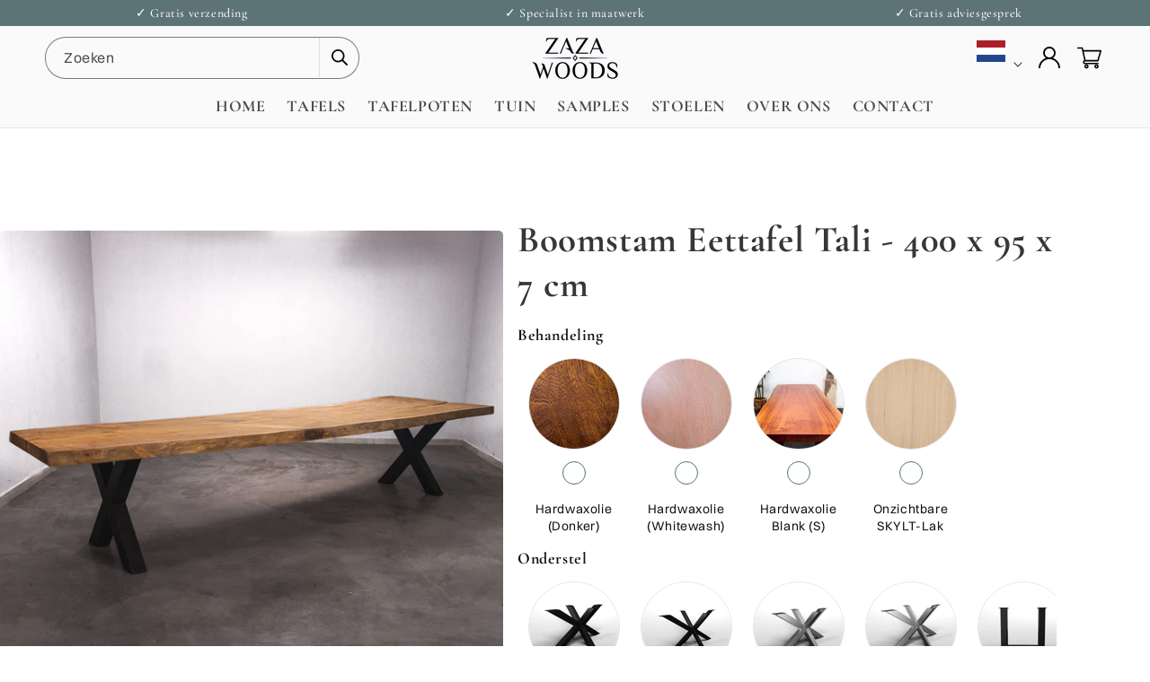

--- FILE ---
content_type: text/html; charset=utf-8
request_url: https://zazawoods.nl/products/boomstam-eettafel-tali-400-x-115-x-7-cm
body_size: 53439
content:
<!doctype html>
<html class="js" lang="nl">
  <head>
    <meta charset="utf-8">
    <meta http-equiv="X-UA-Compatible" content="IE=edge">
    <meta name="viewport" content="width=device-width,initial-scale=1">
    <meta name="theme-color" content="">
    <link rel="canonical" href="https://zazawoods.nl/products/boomstam-eettafel-tali-400-x-115-x-7-cm"><link rel="icon" type="image/png" href="//zazawoods.nl/cdn/shop/files/rsz_zaza_favicon_croppen.webp?crop=center&height=32&v=1753681603&width=32"><link rel="preconnect" href="https://fonts.shopifycdn.com" crossorigin><title>
      Boomstam Eettafel Sipo hardhout 220cm
 &ndash; Zaza Woods NL</title>

    
      <meta name="description" content="Prachtige boomstam eettafel van Sipo hardhout met een schitterende, gelijkmatige kleuring. Bestel nu online in onze webshop!">
    

    

<meta property="og:site_name" content="Zaza Woods NL">
<meta property="og:url" content="https://zazawoods.nl/products/boomstam-eettafel-tali-400-x-115-x-7-cm">
<meta property="og:title" content="Boomstam Eettafel Sipo hardhout 220cm">
<meta property="og:type" content="product">
<meta property="og:description" content="Prachtige boomstam eettafel van Sipo hardhout met een schitterende, gelijkmatige kleuring. Bestel nu online in onze webshop!"><meta property="og:image" content="http://zazawoods.nl/cdn/shop/files/DSC04294.jpg?v=1715338557">
  <meta property="og:image:secure_url" content="https://zazawoods.nl/cdn/shop/files/DSC04294.jpg?v=1715338557">
  <meta property="og:image:width" content="1200">
  <meta property="og:image:height" content="1200"><meta property="og:price:amount" content="3.420,00">
  <meta property="og:price:currency" content="EUR"><meta name="twitter:card" content="summary_large_image">
<meta name="twitter:title" content="Boomstam Eettafel Sipo hardhout 220cm">
<meta name="twitter:description" content="Prachtige boomstam eettafel van Sipo hardhout met een schitterende, gelijkmatige kleuring. Bestel nu online in onze webshop!">

    <script src="//zazawoods.nl/cdn/shop/t/12/assets/jquery@3.7.1.js?v=90059422182350415641753775136" defer="defer"></script>
    <script src="//zazawoods.nl/cdn/shop/t/12/assets/swiper-bundle.min.js?v=55986016001324062891753775136" defer="defer"></script><script src="//zazawoods.nl/cdn/shop/t/12/assets/animations.js?v=88693664871331136111753775134" defer="defer"></script><script>window.performance && window.performance.mark && window.performance.mark('shopify.content_for_header.start');</script><meta name="facebook-domain-verification" content="3wj5grvb0959h6d2lfnev4hk2u63o7">
<meta id="shopify-digital-wallet" name="shopify-digital-wallet" content="/65137508566/digital_wallets/dialog">
<link rel="alternate" type="application/json+oembed" href="https://zazawoods.nl/products/boomstam-eettafel-tali-400-x-115-x-7-cm.oembed">
<script async="async" src="/checkouts/internal/preloads.js?locale=nl-NL"></script>
<script id="shopify-features" type="application/json">{"accessToken":"340faa4a3be5db50ca502dbab2bc8fc3","betas":["rich-media-storefront-analytics"],"domain":"zazawoods.nl","predictiveSearch":true,"shopId":65137508566,"locale":"nl"}</script>
<script>var Shopify = Shopify || {};
Shopify.shop = "zaza-woods.myshopify.com";
Shopify.locale = "nl";
Shopify.currency = {"active":"EUR","rate":"1.0"};
Shopify.country = "NL";
Shopify.theme = {"name":"codixel-update","id":186248593748,"schema_name":"Codixel","schema_version":"1.3.0","theme_store_id":null,"role":"main"};
Shopify.theme.handle = "null";
Shopify.theme.style = {"id":null,"handle":null};
Shopify.cdnHost = "zazawoods.nl/cdn";
Shopify.routes = Shopify.routes || {};
Shopify.routes.root = "/";</script>
<script type="module">!function(o){(o.Shopify=o.Shopify||{}).modules=!0}(window);</script>
<script>!function(o){function n(){var o=[];function n(){o.push(Array.prototype.slice.apply(arguments))}return n.q=o,n}var t=o.Shopify=o.Shopify||{};t.loadFeatures=n(),t.autoloadFeatures=n()}(window);</script>
<script id="shop-js-analytics" type="application/json">{"pageType":"product"}</script>
<script defer="defer" async type="module" src="//zazawoods.nl/cdn/shopifycloud/shop-js/modules/v2/client.init-shop-cart-sync_vOV-a8uK.nl.esm.js"></script>
<script defer="defer" async type="module" src="//zazawoods.nl/cdn/shopifycloud/shop-js/modules/v2/chunk.common_CJhj07vB.esm.js"></script>
<script defer="defer" async type="module" src="//zazawoods.nl/cdn/shopifycloud/shop-js/modules/v2/chunk.modal_CUgVXUZf.esm.js"></script>
<script type="module">
  await import("//zazawoods.nl/cdn/shopifycloud/shop-js/modules/v2/client.init-shop-cart-sync_vOV-a8uK.nl.esm.js");
await import("//zazawoods.nl/cdn/shopifycloud/shop-js/modules/v2/chunk.common_CJhj07vB.esm.js");
await import("//zazawoods.nl/cdn/shopifycloud/shop-js/modules/v2/chunk.modal_CUgVXUZf.esm.js");

  window.Shopify.SignInWithShop?.initShopCartSync?.({"fedCMEnabled":true,"windoidEnabled":true});

</script>
<script>(function() {
  var isLoaded = false;
  function asyncLoad() {
    if (isLoaded) return;
    isLoaded = true;
    var urls = ["https:\/\/cdn.grw.reputon.com\/assets\/widget.js?shop=zaza-woods.myshopify.com"];
    for (var i = 0; i < urls.length; i++) {
      var s = document.createElement('script');
      s.type = 'text/javascript';
      s.async = true;
      s.src = urls[i];
      var x = document.getElementsByTagName('script')[0];
      x.parentNode.insertBefore(s, x);
    }
  };
  if(window.attachEvent) {
    window.attachEvent('onload', asyncLoad);
  } else {
    window.addEventListener('load', asyncLoad, false);
  }
})();</script>
<script id="__st">var __st={"a":65137508566,"offset":3600,"reqid":"956c26ae-a3e3-40a9-8f1a-0dbe418d0658-1769933082","pageurl":"zazawoods.nl\/products\/boomstam-eettafel-tali-400-x-115-x-7-cm","u":"288a49a88f80","p":"product","rtyp":"product","rid":9125900288340};</script>
<script>window.ShopifyPaypalV4VisibilityTracking = true;</script>
<script id="captcha-bootstrap">!function(){'use strict';const t='contact',e='account',n='new_comment',o=[[t,t],['blogs',n],['comments',n],[t,'customer']],c=[[e,'customer_login'],[e,'guest_login'],[e,'recover_customer_password'],[e,'create_customer']],r=t=>t.map((([t,e])=>`form[action*='/${t}']:not([data-nocaptcha='true']) input[name='form_type'][value='${e}']`)).join(','),a=t=>()=>t?[...document.querySelectorAll(t)].map((t=>t.form)):[];function s(){const t=[...o],e=r(t);return a(e)}const i='password',u='form_key',d=['recaptcha-v3-token','g-recaptcha-response','h-captcha-response',i],f=()=>{try{return window.sessionStorage}catch{return}},m='__shopify_v',_=t=>t.elements[u];function p(t,e,n=!1){try{const o=window.sessionStorage,c=JSON.parse(o.getItem(e)),{data:r}=function(t){const{data:e,action:n}=t;return t[m]||n?{data:e,action:n}:{data:t,action:n}}(c);for(const[e,n]of Object.entries(r))t.elements[e]&&(t.elements[e].value=n);n&&o.removeItem(e)}catch(o){console.error('form repopulation failed',{error:o})}}const l='form_type',E='cptcha';function T(t){t.dataset[E]=!0}const w=window,h=w.document,L='Shopify',v='ce_forms',y='captcha';let A=!1;((t,e)=>{const n=(g='f06e6c50-85a8-45c8-87d0-21a2b65856fe',I='https://cdn.shopify.com/shopifycloud/storefront-forms-hcaptcha/ce_storefront_forms_captcha_hcaptcha.v1.5.2.iife.js',D={infoText:'Beschermd door hCaptcha',privacyText:'Privacy',termsText:'Voorwaarden'},(t,e,n)=>{const o=w[L][v],c=o.bindForm;if(c)return c(t,g,e,D).then(n);var r;o.q.push([[t,g,e,D],n]),r=I,A||(h.body.append(Object.assign(h.createElement('script'),{id:'captcha-provider',async:!0,src:r})),A=!0)});var g,I,D;w[L]=w[L]||{},w[L][v]=w[L][v]||{},w[L][v].q=[],w[L][y]=w[L][y]||{},w[L][y].protect=function(t,e){n(t,void 0,e),T(t)},Object.freeze(w[L][y]),function(t,e,n,w,h,L){const[v,y,A,g]=function(t,e,n){const i=e?o:[],u=t?c:[],d=[...i,...u],f=r(d),m=r(i),_=r(d.filter((([t,e])=>n.includes(e))));return[a(f),a(m),a(_),s()]}(w,h,L),I=t=>{const e=t.target;return e instanceof HTMLFormElement?e:e&&e.form},D=t=>v().includes(t);t.addEventListener('submit',(t=>{const e=I(t);if(!e)return;const n=D(e)&&!e.dataset.hcaptchaBound&&!e.dataset.recaptchaBound,o=_(e),c=g().includes(e)&&(!o||!o.value);(n||c)&&t.preventDefault(),c&&!n&&(function(t){try{if(!f())return;!function(t){const e=f();if(!e)return;const n=_(t);if(!n)return;const o=n.value;o&&e.removeItem(o)}(t);const e=Array.from(Array(32),(()=>Math.random().toString(36)[2])).join('');!function(t,e){_(t)||t.append(Object.assign(document.createElement('input'),{type:'hidden',name:u})),t.elements[u].value=e}(t,e),function(t,e){const n=f();if(!n)return;const o=[...t.querySelectorAll(`input[type='${i}']`)].map((({name:t})=>t)),c=[...d,...o],r={};for(const[a,s]of new FormData(t).entries())c.includes(a)||(r[a]=s);n.setItem(e,JSON.stringify({[m]:1,action:t.action,data:r}))}(t,e)}catch(e){console.error('failed to persist form',e)}}(e),e.submit())}));const S=(t,e)=>{t&&!t.dataset[E]&&(n(t,e.some((e=>e===t))),T(t))};for(const o of['focusin','change'])t.addEventListener(o,(t=>{const e=I(t);D(e)&&S(e,y())}));const B=e.get('form_key'),M=e.get(l),P=B&&M;t.addEventListener('DOMContentLoaded',(()=>{const t=y();if(P)for(const e of t)e.elements[l].value===M&&p(e,B);[...new Set([...A(),...v().filter((t=>'true'===t.dataset.shopifyCaptcha))])].forEach((e=>S(e,t)))}))}(h,new URLSearchParams(w.location.search),n,t,e,['guest_login'])})(!0,!0)}();</script>
<script integrity="sha256-4kQ18oKyAcykRKYeNunJcIwy7WH5gtpwJnB7kiuLZ1E=" data-source-attribution="shopify.loadfeatures" defer="defer" src="//zazawoods.nl/cdn/shopifycloud/storefront/assets/storefront/load_feature-a0a9edcb.js" crossorigin="anonymous"></script>
<script data-source-attribution="shopify.dynamic_checkout.dynamic.init">var Shopify=Shopify||{};Shopify.PaymentButton=Shopify.PaymentButton||{isStorefrontPortableWallets:!0,init:function(){window.Shopify.PaymentButton.init=function(){};var t=document.createElement("script");t.src="https://zazawoods.nl/cdn/shopifycloud/portable-wallets/latest/portable-wallets.nl.js",t.type="module",document.head.appendChild(t)}};
</script>
<script data-source-attribution="shopify.dynamic_checkout.buyer_consent">
  function portableWalletsHideBuyerConsent(e){var t=document.getElementById("shopify-buyer-consent"),n=document.getElementById("shopify-subscription-policy-button");t&&n&&(t.classList.add("hidden"),t.setAttribute("aria-hidden","true"),n.removeEventListener("click",e))}function portableWalletsShowBuyerConsent(e){var t=document.getElementById("shopify-buyer-consent"),n=document.getElementById("shopify-subscription-policy-button");t&&n&&(t.classList.remove("hidden"),t.removeAttribute("aria-hidden"),n.addEventListener("click",e))}window.Shopify?.PaymentButton&&(window.Shopify.PaymentButton.hideBuyerConsent=portableWalletsHideBuyerConsent,window.Shopify.PaymentButton.showBuyerConsent=portableWalletsShowBuyerConsent);
</script>
<script data-source-attribution="shopify.dynamic_checkout.cart.bootstrap">document.addEventListener("DOMContentLoaded",(function(){function t(){return document.querySelector("shopify-accelerated-checkout-cart, shopify-accelerated-checkout")}if(t())Shopify.PaymentButton.init();else{new MutationObserver((function(e,n){t()&&(Shopify.PaymentButton.init(),n.disconnect())})).observe(document.body,{childList:!0,subtree:!0})}}));
</script>
<script id="sections-script" data-sections="header" defer="defer" src="//zazawoods.nl/cdn/shop/t/12/compiled_assets/scripts.js?v=2157"></script>
<script>window.performance && window.performance.mark && window.performance.mark('shopify.content_for_header.end');</script>

    

    <style data-shopify>
       

@font-face { font-family: "Switzer"; font-style: normal; font-weight: 100; font-display: swap; src: url(//zazawoods.nl/cdn/shop/t/12/assets/Switzer-Thin.woff?v=78900514756208178091753775136) format("woff"); } @font-face { font-family: "Switzer"; font-style: normal; font-weight: 200; font-display: swap; src:
url(//zazawoods.nl/cdn/shop/t/12/assets/Switzer-Extralight.woff?v=16725792043391370161753775136) format("woff"); } @font-face { font-family: "Switzer"; font-style:
normal; font-weight: 300; font-display: swap; src: url(//zazawoods.nl/cdn/shop/t/12/assets/Switzer-Light.woff?v=41366868951785118731753775136) format("woff"); }
@font-face { font-family: "Switzer"; font-style: normal; font-weight: 400; font-display: swap; src: url(//zazawoods.nl/cdn/shop/t/12/assets/Switzer-Regular.woff?v=172449837519948529691753775136) format("woff"); } @font-face { font-family: "Switzer"; font-style: normal; font-weight: 500; font-display: swap; src:
url(//zazawoods.nl/cdn/shop/t/12/assets/Switzer-Medium.woff?v=157908452963141324541753775136) format("woff"); } @font-face { font-family: "Switzer"; font-style: normal;
font-weight: 600; font-display: swap; src: url(//zazawoods.nl/cdn/shop/t/12/assets/Switzer-Semibold.woff?v=46604177140668706891753775136) format("woff"); } @font-face {
font-family: "Switzer"; font-style: normal; font-weight: 700; font-display: swap; src: url(//zazawoods.nl/cdn/shop/t/12/assets/Switzer-Bold.woff?v=121066431418426284751753775136) format("woff"); } @font-face { font-family: "Switzer"; font-style: normal; font-weight: 800; font-display: swap; src:
url(//zazawoods.nl/cdn/shop/t/12/assets/Switzer-Extrabold.woff?v=155237663315596890781753775136) format("woff"); } @font-face { font-family: "Switzer"; font-style:
normal; font-weight: 900; font-display: swap; src: url(//zazawoods.nl/cdn/shop/t/12/assets/Switzer-Black.woff?v=74391345642682309941753775136) format("woff"); } /*
cyrillic-ext */ @font-face { font-family: 'Cormorant Garamond'; font-style: italic; font-weight: 300 700; font-display:
swap; src: url(https://fonts.gstatic.com/s/cormorantgaramond/v20/co3ZmX5slCNuHLi8bLeY9MK7whWMhyjYrEtFmSq17w.woff2)
format('woff2'); unicode-range: U+0460-052F, U+1C80-1C8A, U+20B4, U+2DE0-2DFF, U+A640-A69F, U+FE2E-FE2F; } /* cyrillic
*/ @font-face { font-family: 'Cormorant Garamond'; font-style: italic; font-weight: 300 700; font-display: swap; src:
url(https://fonts.gstatic.com/s/cormorantgaramond/v20/co3ZmX5slCNuHLi8bLeY9MK7whWMhyjYrEtMmSq17w.woff2) format('woff2');
unicode-range: U+0301, U+0400-045F, U+0490-0491, U+04B0-04B1, U+2116; } /* vietnamese */ @font-face { font-family:
'Cormorant Garamond'; font-style: italic; font-weight: 300 700; font-display: swap; src:
url(https://fonts.gstatic.com/s/cormorantgaramond/v20/co3ZmX5slCNuHLi8bLeY9MK7whWMhyjYrEtHmSq17w.woff2) format('woff2');
unicode-range: U+0102-0103, U+0110-0111, U+0128-0129, U+0168-0169, U+01A0-01A1, U+01AF-01B0, U+0300-0301, U+0303-0304,
U+0308-0309, U+0323, U+0329, U+1EA0-1EF9, U+20AB; } /* latin-ext */ @font-face { font-family: 'Cormorant Garamond';
font-style: italic; font-weight: 300 700; font-display: swap; src:
url(https://fonts.gstatic.com/s/cormorantgaramond/v20/co3ZmX5slCNuHLi8bLeY9MK7whWMhyjYrEtGmSq17w.woff2) format('woff2');
unicode-range: U+0100-02BA, U+02BD-02C5, U+02C7-02CC, U+02CE-02D7, U+02DD-02FF, U+0304, U+0308, U+0329, U+1D00-1DBF,
U+1E00-1E9F, U+1EF2-1EFF, U+2020, U+20A0-20AB, U+20AD-20C0, U+2113, U+2C60-2C7F, U+A720-A7FF; } /* latin */ @font-face {
font-family: 'Cormorant Garamond'; font-style: italic; font-weight: 300 700; font-display: swap; src:
url(https://fonts.gstatic.com/s/cormorantgaramond/v20/co3ZmX5slCNuHLi8bLeY9MK7whWMhyjYrEtImSo.woff2) format('woff2');
unicode-range: U+0000-00FF, U+0131, U+0152-0153, U+02BB-02BC, U+02C6, U+02DA, U+02DC, U+0304, U+0308, U+0329,
U+2000-206F, U+20AC, U+2122, U+2191, U+2193, U+2212, U+2215, U+FEFF, U+FFFD; } /* cyrillic-ext */ @font-face {
font-family: 'Cormorant Garamond'; font-style: normal; font-weight: 300 700; font-display: swap; src:
url(https://fonts.gstatic.com/s/cormorantgaramond/v20/co3bmX5slCNuHLi8bLeY9MK7whWMhyjYpHtKgS4.woff2) format('woff2');
unicode-range: U+0460-052F, U+1C80-1C8A, U+20B4, U+2DE0-2DFF, U+A640-A69F, U+FE2E-FE2F; } /* cyrillic */ @font-face {
font-family: 'Cormorant Garamond'; font-style: normal; font-weight: 300 700; font-display: swap; src:
url(https://fonts.gstatic.com/s/cormorantgaramond/v20/co3bmX5slCNuHLi8bLeY9MK7whWMhyjYrXtKgS4.woff2) format('woff2');
unicode-range: U+0301, U+0400-045F, U+0490-0491, U+04B0-04B1, U+2116; } /* vietnamese */ @font-face { font-family:
'Cormorant Garamond'; font-style: normal; font-weight: 300 700; font-display: swap; src:
url(https://fonts.gstatic.com/s/cormorantgaramond/v20/co3bmX5slCNuHLi8bLeY9MK7whWMhyjYpntKgS4.woff2) format('woff2');
unicode-range: U+0102-0103, U+0110-0111, U+0128-0129, U+0168-0169, U+01A0-01A1, U+01AF-01B0, U+0300-0301, U+0303-0304,
U+0308-0309, U+0323, U+0329, U+1EA0-1EF9, U+20AB; } /* latin-ext */ @font-face { font-family: 'Cormorant Garamond';
font-style: normal; font-weight: 300 700; font-display: swap; src:
url(https://fonts.gstatic.com/s/cormorantgaramond/v20/co3bmX5slCNuHLi8bLeY9MK7whWMhyjYp3tKgS4.woff2) format('woff2');
unicode-range: U+0100-02BA, U+02BD-02C5, U+02C7-02CC, U+02CE-02D7, U+02DD-02FF, U+0304, U+0308, U+0329, U+1D00-1DBF,
U+1E00-1E9F, U+1EF2-1EFF, U+2020, U+20A0-20AB, U+20AD-20C0, U+2113, U+2C60-2C7F, U+A720-A7FF; } /* latin */ @font-face {
font-family: 'Cormorant Garamond'; font-style: normal; font-weight: 300 700; font-display: swap; src:
url(https://fonts.gstatic.com/s/cormorantgaramond/v20/co3bmX5slCNuHLi8bLeY9MK7whWMhyjYqXtK.woff2) format('woff2');
unicode-range: U+0000-00FF, U+0131, U+0152-0153, U+02BB-02BC, U+02C6, U+02DA, U+02DC, U+0304, U+0308, U+0329,
U+2000-206F, U+20AC, U+2122, U+2191, U+2193, U+2212, U+2215, U+FEFF, U+FFFD; } *{ font-family: "Switzer"; } .font-didot{
font-family: "Cormorant Garamond", serif}


       
         :root,
         .color-scheme-1 {
           --color-background: 255,255,255;
         
           --gradient-background: #ffffff;
         

         

         --color-foreground: 18,18,18;
         --color-background-contrast: 191,191,191;
         --color-shadow: 18,18,18;
         --color-button: 87,116,118;
         --color-button-text: 255,255,255;
         --color-secondary-button: 255,255,255;
         --color-secondary-button-text: 18,18,18;
         --color-link: 18,18,18;
         --color-badge-foreground: 18,18,18;
         --color-badge-background: 255,255,255;
         --color-badge-border: 18,18,18;
         --payment-terms-background-color: rgb(255 255 255);
       }
       
         
         .color-scheme-2 {
           --color-background: 243,243,243;
         
           --gradient-background: #f3f3f3;
         

         

         --color-foreground: 18,18,18;
         --color-background-contrast: 179,179,179;
         --color-shadow: 18,18,18;
         --color-button: 18,18,18;
         --color-button-text: 243,243,243;
         --color-secondary-button: 243,243,243;
         --color-secondary-button-text: 18,18,18;
         --color-link: 18,18,18;
         --color-badge-foreground: 18,18,18;
         --color-badge-background: 243,243,243;
         --color-badge-border: 18,18,18;
         --payment-terms-background-color: rgb(243 243 243);
       }
       
         
         .color-scheme-3 {
           --color-background: 36,40,51;
         
           --gradient-background: #242833;
         

         

         --color-foreground: 255,255,255;
         --color-background-contrast: 47,52,66;
         --color-shadow: 18,18,18;
         --color-button: 255,255,255;
         --color-button-text: 0,0,0;
         --color-secondary-button: 36,40,51;
         --color-secondary-button-text: 255,255,255;
         --color-link: 255,255,255;
         --color-badge-foreground: 255,255,255;
         --color-badge-background: 36,40,51;
         --color-badge-border: 255,255,255;
         --payment-terms-background-color: rgb(36 40 51);
       }
       
         
         .color-scheme-4 {
           --color-background: 18,18,18;
         
           --gradient-background: #121212;
         

         

         --color-foreground: 255,255,255;
         --color-background-contrast: 146,146,146;
         --color-shadow: 18,18,18;
         --color-button: 255,255,255;
         --color-button-text: 255,0,0;
         --color-secondary-button: 18,18,18;
         --color-secondary-button-text: 255,255,255;
         --color-link: 255,255,255;
         --color-badge-foreground: 255,255,255;
         --color-badge-background: 18,18,18;
         --color-badge-border: 255,255,255;
         --payment-terms-background-color: rgb(18 18 18);
       }
       
         
         .color-scheme-5 {
           --color-background: 51,79,180;
         
           --gradient-background: #334fb4;
         

         

         --color-foreground: 255,255,255;
         --color-background-contrast: 23,35,81;
         --color-shadow: 18,18,18;
         --color-button: 255,255,255;
         --color-button-text: 51,79,180;
         --color-secondary-button: 51,79,180;
         --color-secondary-button-text: 255,255,255;
         --color-link: 255,255,255;
         --color-badge-foreground: 255,255,255;
         --color-badge-background: 51,79,180;
         --color-badge-border: 255,255,255;
         --payment-terms-background-color: rgb(51 79 180);
       }
       
         
         .color-scheme-bfc3c2b9-1276-4974-a27a-8133c7f09bac {
           --color-background: 250,250,250;
         
           --gradient-background: #fafafa;
         

         

         --color-foreground: 18,18,18;
         --color-background-contrast: 186,186,186;
         --color-shadow: 18,18,18;
         --color-button: 18,18,18;
         --color-button-text: 255,255,255;
         --color-secondary-button: 250,250,250;
         --color-secondary-button-text: 18,18,18;
         --color-link: 18,18,18;
         --color-badge-foreground: 18,18,18;
         --color-badge-background: 250,250,250;
         --color-badge-border: 18,18,18;
         --payment-terms-background-color: rgb(250 250 250);
       }
       

       body, .color-scheme-1, .color-scheme-2, .color-scheme-3, .color-scheme-4, .color-scheme-5, .color-scheme-bfc3c2b9-1276-4974-a27a-8133c7f09bac {
         color: rgba(var(--color-foreground), 1);
         background-color: rgb(var(--color-background));
       }

       :root {

         --font-body-scale: 1.0;
         --font-heading-scale: 1.0;

         --media-padding: px;
         --media-border-opacity: 0.05;
         --media-border-width: 1px;
         --media-radius: 0px;
         --media-shadow-opacity: 0.0;
         --media-shadow-horizontal-offset: 0px;
         --media-shadow-vertical-offset: 4px;
         --media-shadow-blur-radius: 5px;
         --media-shadow-visible: 0;

         --page-width: 130rem;
         --page-width-margin: 0rem;

         --product-card-image-padding: 0.0rem;
         --product-card-corner-radius: 0.0rem;
         --product-card-text-alignment: left;
         --product-card-border-width: 0.0rem;
         --product-card-border-opacity: 0.1;
         --product-card-shadow-opacity: 0.0;
         --product-card-shadow-visible: 0;
         --product-card-shadow-horizontal-offset: 0.0rem;
         --product-card-shadow-vertical-offset: 0.4rem;
         --product-card-shadow-blur-radius: 0.5rem;

         --collection-card-image-padding: 0.0rem;
         --collection-card-corner-radius: 0.0rem;
         --collection-card-text-alignment: left;
         --collection-card-border-width: 0.0rem;
         --collection-card-border-opacity: 0.1;
         --collection-card-shadow-opacity: 0.0;
         --collection-card-shadow-visible: 0;
         --collection-card-shadow-horizontal-offset: 0.0rem;
         --collection-card-shadow-vertical-offset: 0.4rem;
         --collection-card-shadow-blur-radius: 0.5rem;

         --blog-card-image-padding: 0.0rem;
         --blog-card-corner-radius: 0.0rem;
         --blog-card-text-alignment: left;
         --blog-card-border-width: 0.0rem;
         --blog-card-border-opacity: 0.1;
         --blog-card-shadow-opacity: 0.0;
         --blog-card-shadow-visible: 0;
         --blog-card-shadow-horizontal-offset: 0.0rem;
         --blog-card-shadow-vertical-offset: 0.4rem;
         --blog-card-shadow-blur-radius: 0.5rem;

         --badge-corner-radius: 4.0rem;

         --popup-border-width: 1px;
         --popup-border-opacity: 0.1;
         --popup-corner-radius: 0px;
         --popup-shadow-opacity: 0.05;
         --popup-shadow-horizontal-offset: 0px;
         --popup-shadow-vertical-offset: 4px;
         --popup-shadow-blur-radius: 5px;

         --drawer-border-width: 1px;
         --drawer-border-opacity: 0.1;
         --drawer-shadow-opacity: 0.0;
         --drawer-shadow-horizontal-offset: 0px;
         --drawer-shadow-vertical-offset: 4px;
         --drawer-shadow-blur-radius: 5px;

         --spacing-sections-desktop: 0px;
         --spacing-sections-mobile: 0px;

         --grid-desktop-vertical-spacing: 8px;
         --grid-desktop-horizontal-spacing: 8px;
         --grid-mobile-vertical-spacing: 4px;
         --grid-mobile-horizontal-spacing: 4px;

         --text-boxes-border-opacity: 0.1;
         --text-boxes-border-width: 0px;
         --text-boxes-radius: 0px;
         --text-boxes-shadow-opacity: 0.0;
         --text-boxes-shadow-visible: 0;
         --text-boxes-shadow-horizontal-offset: 0px;
         --text-boxes-shadow-vertical-offset: 4px;
         --text-boxes-shadow-blur-radius: 5px;

         --buttons-radius: 0px;
         --buttons-radius-outset: 0px;
         --buttons-border-width: 1px;
         --buttons-border-opacity: 1.0;
         --buttons-shadow-opacity: 0.0;
         --buttons-shadow-visible: 0;
         --buttons-shadow-horizontal-offset: 0px;
         --buttons-shadow-vertical-offset: 4px;
         --buttons-shadow-blur-radius: 5px;
         --buttons-border-offset: 0px;

         --inputs-radius: 0px;
         --inputs-border-width: 1px;
         --inputs-border-opacity: 0.55;
         --inputs-shadow-opacity: 0.0;
         --inputs-shadow-horizontal-offset: 0px;
         --inputs-margin-offset: 0px;
         --inputs-shadow-vertical-offset: 4px;
         --inputs-shadow-blur-radius: 5px;
         --inputs-radius-outset: 0px;

         --variant-pills-radius: 40px;
         --variant-pills-border-width: 1px;
         --variant-pills-border-opacity: 0.55;
         --variant-pills-shadow-opacity: 0.0;
         --variant-pills-shadow-horizontal-offset: 0px;
         --variant-pills-shadow-vertical-offset: 4px;
         --variant-pills-shadow-blur-radius: 5px;
       }

       *,
       *::before,
       *::after {
         box-sizing: inherit;
       }

       html {
         box-sizing: border-box;
         font-size: calc(var(--font-body-scale) * 62.5%);
         /* height: 100%; */
         scrollbar-width: thin;
         /* scroll-behavior: smooth; */
       }

       body.gradient {
         display: grid;
         grid-template-rows: auto auto 1fr auto;
         grid-template-columns: 100%;
         min-height: 100%;
         margin: 0;
         font-size: 1.5rem;
         letter-spacing: 0.06rem;
         line-height: calc(1 + 0.8 / var(--font-body-scale));
         font-family: var(--font-body-family);
         font-style: var(--font-body-style);
         font-weight: var(--font-body-weight);
         overflow-x: hidden;
       }
        .cc-window  *, .pd-cp-ui * {
            font-family: inherit;
        }

          .smooth-wrapper {
            overflow: hidden;
          }
       @media screen and (min-width: 750px) {
         body.gradient {
           font-size: 1.6rem;
         }
       }
       @media (min-width: 990px){
        html{
          overflow-x: hidden;
        }
          body{
            overscroll-behavior: none;
          }
         .smooth-content {
             will-change: transform;
         }
         main#MainContent>.shopify-section:nth-child(1) {
             padding-top: 48px;
         }
       }
      /* html, body {
        overflow: visible;
        height: auto;
        overscroll-behavior: none;
      } */
       [load-animation] {
         opacity: 0;
         transform: translateY(50px);
         transition: opacity 0.1s, transform 0.1s;
       }
    </style>
    <link href="//zazawoods.nl/cdn/shop/t/12/assets/base.css?v=63821752058654660451758107735" rel="stylesheet" type="text/css" media="all" />
    <link href="//zazawoods.nl/cdn/shop/t/12/assets/component-list-menu.css?v=108004255603861305101753775134" rel="stylesheet" type="text/css" media="all" />
    <link href="//zazawoods.nl/cdn/shop/t/12/assets/component-menu-drawer.css?v=119638235835006566931758190542" rel="stylesheet" type="text/css" media="all" />

    
    <link href="//zazawoods.nl/cdn/shop/t/12/assets/zw-countdown.css?v=62437085981686636091753775137" rel="stylesheet" type="text/css" media="all" />

    <link rel="stylesheet" href="//zazawoods.nl/cdn/shop/t/12/assets/component-cart-items.css?v=156265631330299428431753775134" media="print" onload="this.media='all'"><link href="//zazawoods.nl/cdn/shop/t/12/assets/component-cart-drawer.css?v=68132653979852598191753775134" rel="stylesheet" type="text/css" media="all" />
      <link href="//zazawoods.nl/cdn/shop/t/12/assets/component-cart.css?v=31225453974991859341753775134" rel="stylesheet" type="text/css" media="all" />
      <link href="//zazawoods.nl/cdn/shop/t/12/assets/component-totals.css?v=179795402795557112741753775135" rel="stylesheet" type="text/css" media="all" />
      <link href="//zazawoods.nl/cdn/shop/t/12/assets/component-price.css?v=3423453218639098461753784775" rel="stylesheet" type="text/css" media="all" />
      <link href="//zazawoods.nl/cdn/shop/t/12/assets/component-discounts.css?v=61058650067499349141753775134" rel="stylesheet" type="text/css" media="all" />

<link href="//zazawoods.nl/cdn/shop/t/12/assets/component-localization-form.css?v=131188492151236505391753775134" rel="stylesheet" type="text/css" media="all" />
      <script src="//zazawoods.nl/cdn/shop/t/12/assets/localization-form.js?v=36297425858489588321753775136" defer="defer"></script><link
        rel="stylesheet"
        href="//zazawoods.nl/cdn/shop/t/12/assets/component-predictive-search.css?v=14684696175490912921753775134"
        media="print"
        onload="this.media='all'"
      ><link href="//zazawoods.nl/cdn/shop/t/12/assets/swiper-bundle.css?v=149111742930423399181753775136" rel="stylesheet" type="text/css" media="all" />
    <link href="//zazawoods.nl/cdn/shop/t/12/assets/app.css?v=148592887959526644321753775134" rel="stylesheet" type="text/css" media="all" />

    <script src="//zazawoods.nl/cdn/shop/t/12/assets/gsap@3.12.7.js?v=170887684737602363421753775135" defer="defer"></script>
    <script src="//zazawoods.nl/cdn/shop/t/12/assets/ScrollTrigger@3.12.7.js?v=35019283320722672721753775136" defer="defer"></script>
    <script src="//zazawoods.nl/cdn/shop/t/12/assets/ScrollSmoother@3.12.7.js?v=178076094737959882171753775136" defer="defer"></script>
    <script src="//zazawoods.nl/cdn/shop/t/12/assets/constants.js?v=132983761750457495441753775135" defer="defer"></script>
    <script src="//zazawoods.nl/cdn/shop/t/12/assets/pubsub.js?v=25310214064522200911753775136" defer="defer"></script>
    <script src="//zazawoods.nl/cdn/shop/t/12/assets/global.js?v=136176644256550443161753775135" defer="defer"></script>
    <script src="//zazawoods.nl/cdn/shop/t/12/assets/details-disclosure.js?v=13653116266235556501753775135" defer="defer"></script>
    <script src="//zazawoods.nl/cdn/shop/t/12/assets/details-modal.js?v=25581673532751508451753775135" defer="defer"></script>
    <script src="//zazawoods.nl/cdn/shop/t/12/assets/search-form.js?v=133129549252120666541753775136" defer="defer"></script>
    <script src="//zazawoods.nl/cdn/shop/t/12/assets/countdown.js?v=96891100614946870311753864105" defer="defer"></script>
    <!-- Custom Js -->
    <script src="//zazawoods.nl/cdn/shop/t/12/assets/zw-card-slider.js?v=79487036054596870241759902964" defer="defer"></script>
    <script src="//zazawoods.nl/cdn/shop/t/12/assets/gsap-implementation.js?v=43639018007177323121755154918" defer="defer"></script>

    <script>
      if (Shopify.designMode) {
        document.documentElement.classList.add('shopify-design-mode');
      }
    </script>
  <!-- BEGIN app block: shopify://apps/pandectes-gdpr/blocks/banner/58c0baa2-6cc1-480c-9ea6-38d6d559556a -->
  
    
      <!-- TCF is active, scripts are loaded above -->
      
        <script>
          if (!window.PandectesRulesSettings) {
            window.PandectesRulesSettings = {"store":{"id":65137508566,"adminMode":false,"headless":false,"storefrontRootDomain":"","checkoutRootDomain":"","storefrontAccessToken":""},"banner":{"revokableTrigger":false,"cookiesBlockedByDefault":"7","hybridStrict":false,"isActive":true},"geolocation":{"brOnly":false,"caOnly":false,"chOnly":false,"euOnly":false,"jpOnly":false,"thOnly":false,"canadaOnly":false,"globalVisibility":true},"blocker":{"isActive":false,"googleConsentMode":{"isActive":true,"id":"","analyticsId":"","adStorageCategory":4,"analyticsStorageCategory":2,"functionalityStorageCategory":1,"personalizationStorageCategory":1,"securityStorageCategory":0,"customEvent":true,"redactData":true,"urlPassthrough":false,"dataLayerProperty":"dataLayer"},"facebookPixel":{"isActive":false,"id":"","ldu":false},"microsoft":{},"clarity":{},"rakuten":{"isActive":false,"cmp":false,"ccpa":false},"gpcIsActive":false,"defaultBlocked":7,"patterns":{"whiteList":[],"blackList":{"1":[],"2":[],"4":[],"8":[]},"iframesWhiteList":[],"iframesBlackList":{"1":[],"2":[],"4":[],"8":[]},"beaconsWhiteList":[],"beaconsBlackList":{"1":[],"2":[],"4":[],"8":[]}}}};
            const rulesScript = document.createElement('script');
            window.PandectesRulesSettings.auto = true;
            rulesScript.src = "https://cdn.shopify.com/extensions/019c0a11-cd50-7ee3-9d65-98ad30ff9c55/gdpr-248/assets/pandectes-rules.js";
            const firstChild = document.head.firstChild;
            document.head.insertBefore(rulesScript, firstChild);
          }
        </script>
      
      <script>
        
          window.PandectesSettings = {"store":{"id":65137508566,"plan":"plus","theme":"zazawoods |issue and speed OPT-2024-08-09","primaryLocale":"nl","adminMode":false,"headless":false,"storefrontRootDomain":"","checkoutRootDomain":"","storefrontAccessToken":""},"tsPublished":1754904762,"declaration":{"showPurpose":false,"showProvider":false,"declIntroText":"We gebruiken cookies om de functionaliteit van de website te optimaliseren, de prestaties te analyseren en u een gepersonaliseerde ervaring te bieden. Sommige cookies zijn essentieel om de website goed te laten werken en correct te laten functioneren. Die cookies kunnen niet worden uitgeschakeld. In dit venster kunt u uw voorkeur voor cookies beheren.","showDateGenerated":true},"language":{"unpublished":[],"languageMode":"Single","fallbackLanguage":"nl","languageDetection":"browser","languagesSupported":[]},"texts":{"managed":{"headerText":{"nl":"Wij respecteren uw privacy"},"consentText":{"nl":"Deze website maakt gebruik van cookies om u de beste ervaring te bieden."},"linkText":{"nl":"Kom meer te weten"},"imprintText":{"nl":"Afdruk"},"googleLinkText":{"nl":"Privacyvoorwaarden van Google"},"allowButtonText":{"nl":"Aanvaarden"},"denyButtonText":{"nl":"Afwijzen"},"dismissButtonText":{"nl":"OK"},"leaveSiteButtonText":{"nl":"Verlaat deze site"},"preferencesButtonText":{"nl":"Voorkeuren"},"cookiePolicyText":{"nl":"Cookie beleid"},"preferencesPopupTitleText":{"nl":"Toestemmingsvoorkeuren beheren"},"preferencesPopupIntroText":{"nl":"We gebruiken cookies om de functionaliteit van de website te optimaliseren, de prestaties te analyseren en u een gepersonaliseerde ervaring te bieden. Sommige cookies zijn essentieel om de website correct te laten werken en functioneren. Die cookies kunnen niet worden uitgeschakeld. In dit venster kunt u uw voorkeur voor cookies beheren."},"preferencesPopupSaveButtonText":{"nl":"Voorkeuren opslaan"},"preferencesPopupCloseButtonText":{"nl":"Sluiten"},"preferencesPopupAcceptAllButtonText":{"nl":"Accepteer alles"},"preferencesPopupRejectAllButtonText":{"nl":"Alles afwijzen"},"cookiesDetailsText":{"nl":"Cookiegegevens"},"preferencesPopupAlwaysAllowedText":{"nl":"altijd toegestaan"},"accessSectionParagraphText":{"nl":"U heeft te allen tijde het recht om uw gegevens in te zien."},"accessSectionTitleText":{"nl":"Gegevensportabiliteit"},"accessSectionAccountInfoActionText":{"nl":"Persoonlijke gegevens"},"accessSectionDownloadReportActionText":{"nl":"Download alles"},"accessSectionGDPRRequestsActionText":{"nl":"Verzoeken van betrokkenen"},"accessSectionOrdersRecordsActionText":{"nl":"Bestellingen"},"rectificationSectionParagraphText":{"nl":"U hebt het recht om te vragen dat uw gegevens worden bijgewerkt wanneer u dat nodig acht."},"rectificationSectionTitleText":{"nl":"Gegevens rectificatie"},"rectificationCommentPlaceholder":{"nl":"Beschrijf wat u wilt bijwerken"},"rectificationCommentValidationError":{"nl":"Commentaar is verplicht"},"rectificationSectionEditAccountActionText":{"nl":"Vraag een update aan"},"erasureSectionTitleText":{"nl":"Recht om vergeten te worden"},"erasureSectionParagraphText":{"nl":"U heeft het recht om al uw gegevens te laten wissen. Daarna heeft u geen toegang meer tot uw account."},"erasureSectionRequestDeletionActionText":{"nl":"Verzoek om verwijdering van persoonlijke gegevens"},"consentDate":{"nl":"Toestemmingsdatum"},"consentId":{"nl":"Toestemmings-ID"},"consentSectionChangeConsentActionText":{"nl":"Wijzig de toestemmingsvoorkeur"},"consentSectionConsentedText":{"nl":"U heeft ingestemd met het cookiebeleid van deze website op:"},"consentSectionNoConsentText":{"nl":"U heeft niet ingestemd met het cookiebeleid van deze website."},"consentSectionTitleText":{"nl":"Uw toestemming voor cookies"},"consentStatus":{"nl":"Toestemmingsvoorkeur"},"confirmationFailureMessage":{"nl":"Uw verzoek is niet geverifieerd. Probeer het opnieuw en als het probleem aanhoudt, neem dan contact op met de winkeleigenaar voor hulp"},"confirmationFailureTitle":{"nl":"Er is een probleem opgetreden"},"confirmationSuccessMessage":{"nl":"We zullen spoedig contact met u opnemen over uw verzoek."},"confirmationSuccessTitle":{"nl":"Uw verzoek is geverifieerd"},"guestsSupportEmailFailureMessage":{"nl":"Uw verzoek is niet ingediend. Probeer het opnieuw en als het probleem aanhoudt, neem dan contact op met de winkeleigenaar voor hulp."},"guestsSupportEmailFailureTitle":{"nl":"Er is een probleem opgetreden"},"guestsSupportEmailPlaceholder":{"nl":"E-mailadres"},"guestsSupportEmailSuccessMessage":{"nl":"Als je bent geregistreerd als klant van deze winkel, ontvang je binnenkort een e-mail met instructies over hoe je verder kunt gaan."},"guestsSupportEmailSuccessTitle":{"nl":"dankjewel voor je aanvraag"},"guestsSupportEmailValidationError":{"nl":"E-mail is niet geldig"},"guestsSupportInfoText":{"nl":"Log in met uw klantaccount om verder te gaan."},"submitButton":{"nl":"Indienen"},"submittingButton":{"nl":"Verzenden..."},"cancelButton":{"nl":"Annuleren"},"declIntroText":{"nl":"We gebruiken cookies om de functionaliteit van de website te optimaliseren, de prestaties te analyseren en u een gepersonaliseerde ervaring te bieden. Sommige cookies zijn essentieel om de website goed te laten werken en correct te laten functioneren. Die cookies kunnen niet worden uitgeschakeld. In dit venster kunt u uw voorkeur voor cookies beheren."},"declName":{"nl":"Naam"},"declPurpose":{"nl":"Doel"},"declType":{"nl":"Type"},"declRetention":{"nl":"Behoud"},"declProvider":{"nl":"Aanbieder"},"declFirstParty":{"nl":"Directe"},"declThirdParty":{"nl":"Derde partij"},"declSeconds":{"nl":"seconden"},"declMinutes":{"nl":"minuten"},"declHours":{"nl":"uur"},"declDays":{"nl":"dagen"},"declMonths":{"nl":"maanden"},"declYears":{"nl":"jaren"},"declSession":{"nl":"Sessie"},"declDomain":{"nl":"Domein"},"declPath":{"nl":"Pad"}},"categories":{"strictlyNecessaryCookiesTitleText":{"nl":"Strikt noodzakelijke cookies"},"strictlyNecessaryCookiesDescriptionText":{"nl":"Deze cookies zijn essentieel om u in staat te stellen door de website te navigeren en de functies ervan te gebruiken, zoals toegang tot beveiligde delen van de website. Zonder deze cookies kan de website niet goed functioneren."},"functionalityCookiesTitleText":{"nl":"Functionele cookies"},"functionalityCookiesDescriptionText":{"nl":"Deze cookies stellen de site in staat om verbeterde functionaliteit en personalisatie te bieden. Ze kunnen worden ingesteld door ons of door externe providers wiens diensten we aan onze pagina's hebben toegevoegd. Als u deze cookies niet toestaat, werken sommige of al deze diensten mogelijk niet correct."},"performanceCookiesTitleText":{"nl":"Prestatiecookies"},"performanceCookiesDescriptionText":{"nl":"Deze cookies stellen ons in staat om de prestaties van onze website te monitoren en te verbeteren. Ze stellen ons bijvoorbeeld in staat om bezoeken te tellen, verkeersbronnen te identificeren en te zien welke delen van de site het populairst zijn."},"targetingCookiesTitleText":{"nl":"Targeting-cookies"},"targetingCookiesDescriptionText":{"nl":"Deze cookies kunnen via onze site worden geplaatst door onze advertentiepartners. Ze kunnen door die bedrijven worden gebruikt om een profiel van uw interesses op te bouwen en u relevante advertenties op andere sites te tonen. Ze slaan geen directe persoonlijke informatie op, maar zijn gebaseerd op de unieke identificatie van uw browser en internetapparaat. Als je deze cookies niet toestaat, krijg je minder gerichte advertenties te zien."},"unclassifiedCookiesTitleText":{"nl":"Niet-geclassificeerde cookies"},"unclassifiedCookiesDescriptionText":{"nl":"Niet-geclassificeerde cookies zijn cookies die we aan het classificeren zijn, samen met de aanbieders van individuele cookies."}},"auto":{}},"library":{"previewMode":false,"fadeInTimeout":0,"defaultBlocked":7,"showLink":true,"showImprintLink":false,"showGoogleLink":false,"enabled":true,"cookie":{"expiryDays":365,"secure":true,"domain":""},"dismissOnScroll":false,"dismissOnWindowClick":false,"dismissOnTimeout":false,"palette":{"popup":{"background":"#5D7476","backgroundForCalculations":{"a":1,"b":118,"g":116,"r":93},"text":"#FFFFFF"},"button":{"background":"transparent","backgroundForCalculations":{"a":1,"b":255,"g":255,"r":255},"text":"#FFFFFF","textForCalculation":{"a":1,"b":255,"g":255,"r":255},"border":"#FFFFFF"}},"content":{"href":"https://zaza-woods.myshopify.com/policies/privacy-policy","imprintHref":"/","close":"&#10005;","target":"_blank","logo":""},"window":"<div role=\"dialog\" aria-label=\"Wij respecteren uw privacy\" aria-describedby=\"cookieconsent:desc\" id=\"pandectes-banner\" class=\"cc-window-wrapper cc-bottom-left-wrapper\"><div class=\"pd-cookie-banner-window cc-window {{classes}}\"><!--googleoff: all-->{{children}}<!--googleon: all--></div></div>","compliance":{"custom":"<div class=\"cc-compliance cc-highlight\">{{preferences}}{{allow}}</div>"},"type":"custom","layouts":{"basic":"{{messagelink}}{{compliance}}"},"position":"bottom-left","theme":"wired","revokable":false,"animateRevokable":false,"revokableReset":false,"revokableLogoUrl":"https://zaza-woods.myshopify.com/cdn/shop/files/pandectes-reopen-logo.png","revokablePlacement":"bottom-left","revokableMarginHorizontal":15,"revokableMarginVertical":15,"static":false,"autoAttach":true,"hasTransition":true,"blacklistPage":[""],"elements":{"close":"<button aria-label=\"Sluiten\" type=\"button\" class=\"cc-close\">{{close}}</button>","dismiss":"<button type=\"button\" class=\"cc-btn cc-btn-decision cc-dismiss\">{{dismiss}}</button>","allow":"<button type=\"button\" class=\"cc-btn cc-btn-decision cc-allow\">{{allow}}</button>","deny":"<button type=\"button\" class=\"cc-btn cc-btn-decision cc-deny\">{{deny}}</button>","preferences":"<button type=\"button\" class=\"cc-btn cc-settings\" onclick=\"Pandectes.fn.openPreferences()\">{{preferences}}</button>"}},"geolocation":{"brOnly":false,"caOnly":false,"chOnly":false,"euOnly":false,"jpOnly":false,"thOnly":false,"canadaOnly":false,"globalVisibility":true},"dsr":{"guestsSupport":false,"accessSectionDownloadReportAuto":false},"banner":{"resetTs":1707757576,"extraCss":"        .cc-banner-logo {max-width: 24em!important;}    @media(min-width: 768px) {.cc-window.cc-floating{max-width: 24em!important;width: 24em!important;}}    .cc-message, .pd-cookie-banner-window .cc-header, .cc-logo {text-align: center}    .cc-window-wrapper{z-index: 2147483647;}    .cc-window{z-index: 2147483647;font-family: cormorant garmont;}    .pd-cookie-banner-window .cc-header{font-family: cormorant garmont;}    .pd-cp-ui{font-family: cormorant garmont; background-color: #5D7476;color:#FFFFFF;}    button.pd-cp-btn, a.pd-cp-btn{}    input + .pd-cp-preferences-slider{background-color: rgba(255, 255, 255, 0.3)}    .pd-cp-scrolling-section::-webkit-scrollbar{background-color: rgba(255, 255, 255, 0.3)}    input:checked + .pd-cp-preferences-slider{background-color: rgba(255, 255, 255, 1)}    .pd-cp-scrolling-section::-webkit-scrollbar-thumb {background-color: rgba(255, 255, 255, 1)}    .pd-cp-ui-close{color:#FFFFFF;}    .pd-cp-preferences-slider:before{background-color: #5D7476}    .pd-cp-title:before {border-color: #FFFFFF!important}    .pd-cp-preferences-slider{background-color:#FFFFFF}    .pd-cp-toggle{color:#FFFFFF!important}    @media(max-width:699px) {.pd-cp-ui-close-top svg {fill: #FFFFFF}}    .pd-cp-toggle:hover,.pd-cp-toggle:visited,.pd-cp-toggle:active{color:#FFFFFF!important}    .pd-cookie-banner-window {box-shadow: 0 0 18px rgb(0 0 0 / 20%);}  ","customJavascript":{},"showPoweredBy":false,"logoHeight":40,"revokableTrigger":false,"hybridStrict":false,"cookiesBlockedByDefault":"7","isActive":true,"implicitSavePreferences":false,"cookieIcon":false,"blockBots":false,"showCookiesDetails":false,"hasTransition":true,"blockingPage":false,"showOnlyLandingPage":false,"leaveSiteUrl":"https://www.google.com","linkRespectStoreLang":false},"cookies":{"0":[{"name":"keep_alive","type":"http","domain":"zazawoods.nl","path":"/","provider":"Shopify","firstParty":true,"retention":"30 minute(s)","expires":30,"unit":"declMinutes","purpose":{"nl":"Gebruikt in verband met lokalisatie van kopers."}},{"name":"secure_customer_sig","type":"http","domain":"zazawoods.nl","path":"/","provider":"Shopify","firstParty":true,"retention":"1 year(s)","expires":1,"unit":"declYears","purpose":{"nl":"Gebruikt in verband met klantenlogin."}},{"name":"cart_currency","type":"http","domain":"zazawoods.nl","path":"/","provider":"Shopify","firstParty":true,"retention":"2 ","expires":2,"unit":"declSession","purpose":{"nl":"De cookie is nodig voor de veilige betaal- en betaalfunctie op de website. Deze functie wordt geleverd door shopify.com."}},{"name":"localization","type":"http","domain":"zazawoods.nl","path":"/","provider":"Shopify","firstParty":true,"retention":"1 year(s)","expires":1,"unit":"declYears","purpose":{"nl":"Shopify-winkellokalisatie"}},{"name":"_cmp_a","type":"http","domain":".zazawoods.nl","path":"/","provider":"Shopify","firstParty":true,"retention":"1 day(s)","expires":1,"unit":"declDays","purpose":{"nl":"Wordt gebruikt voor het beheren van de privacy-instellingen van klanten."}},{"name":"_tracking_consent","type":"http","domain":".zazawoods.nl","path":"/","provider":"Shopify","firstParty":true,"retention":"1 year(s)","expires":1,"unit":"declYears","purpose":{"nl":"Voorkeuren volgen."}},{"name":"_secure_session_id","type":"http","domain":"zazawoods.nl","path":"/","provider":"Shopify","firstParty":true,"retention":"1 month(s)","expires":1,"unit":"declMonths","purpose":{"nl":"Gebruikt in verband met navigatie door een winkelpui."}}],"1":[],"2":[{"name":"_orig_referrer","type":"http","domain":".zazawoods.nl","path":"/","provider":"Shopify","firstParty":true,"retention":"2 ","expires":2,"unit":"declSession","purpose":{"nl":"Volgt bestemmingspagina's."}},{"name":"_landing_page","type":"http","domain":".zazawoods.nl","path":"/","provider":"Shopify","firstParty":true,"retention":"2 ","expires":2,"unit":"declSession","purpose":{"nl":"Volgt bestemmingspagina's."}},{"name":"_shopify_y","type":"http","domain":".zazawoods.nl","path":"/","provider":"Shopify","firstParty":true,"retention":"1 year(s)","expires":1,"unit":"declYears","purpose":{"nl":"Shopify-analyses."}},{"name":"_shopify_s","type":"http","domain":".zazawoods.nl","path":"/","provider":"Shopify","firstParty":true,"retention":"30 minute(s)","expires":30,"unit":"declMinutes","purpose":{"nl":"Shopify-analyses."}},{"name":"_shopify_sa_t","type":"http","domain":"zazawoods.nl","path":"/","provider":"Shopify","firstParty":true,"retention":"29 minute(s)","expires":29,"unit":"declMinutes","purpose":{"nl":"Shopify-analyses met betrekking tot marketing en verwijzingen."}},{"name":"_shopify_sa_p","type":"http","domain":"zazawoods.nl","path":"/","provider":"Shopify","firstParty":true,"retention":"29 minute(s)","expires":29,"unit":"declMinutes","purpose":{"nl":"Shopify-analyses met betrekking tot marketing en verwijzingen."}},{"name":"_ga","type":"http","domain":".zazawoods.nl","path":"/","provider":"Google","firstParty":true,"retention":"1 year(s)","expires":1,"unit":"declYears","purpose":{"nl":"Cookie is ingesteld door Google Analytics met onbekende functionaliteit"}},{"name":"_gid","type":"http","domain":".zazawoods.nl","path":"/","provider":"Google","firstParty":true,"retention":"1 day(s)","expires":1,"unit":"declDays","purpose":{"nl":"Cookie wordt geplaatst door Google Analytics om paginaweergaven te tellen en bij te houden."}},{"name":"_gat","type":"http","domain":".zazawoods.nl","path":"/","provider":"Google","firstParty":true,"retention":"1 minute(s)","expires":1,"unit":"declMinutes","purpose":{"nl":"Cookie wordt geplaatst door Google Analytics om verzoeken van bots te filteren."}},{"name":"_ga_4BVBRPKCEZ","type":"http","domain":".zazawoods.nl","path":"/","provider":"Google","firstParty":true,"retention":"1 year(s)","expires":1,"unit":"declYears","purpose":{"nl":""}},{"name":"_ga_S6XSHT4BXG","type":"http","domain":".zazawoods.nl","path":"/","provider":"Google","firstParty":true,"retention":"1 year(s)","expires":1,"unit":"declYears","purpose":{"nl":""}}],"4":[{"name":"_gcl_au","type":"http","domain":".zazawoods.nl","path":"/","provider":"Google","firstParty":true,"retention":"3 month(s)","expires":3,"unit":"declMonths","purpose":{"nl":"Cookie wordt geplaatst door Google Tag Manager om conversies bij te houden."}},{"name":"_uetsid","type":"http","domain":".zazawoods.nl","path":"/","provider":"Bing","firstParty":true,"retention":"1 day(s)","expires":1,"unit":"declDays","purpose":{"nl":"Deze cookie wordt door Bing gebruikt om te bepalen welke advertenties moeten worden weergegeven die relevant kunnen zijn voor de eindgebruiker die de site bekijkt."}},{"name":"_uetvid","type":"http","domain":".zazawoods.nl","path":"/","provider":"Bing","firstParty":true,"retention":"1 year(s)","expires":1,"unit":"declYears","purpose":{"nl":"Gebruikt om bezoekers op meerdere websites te volgen, om relevante advertenties te presenteren op basis van de voorkeuren van de bezoeker."}},{"name":"test_cookie","type":"http","domain":".doubleclick.net","path":"/","provider":"Google","firstParty":false,"retention":"15 minute(s)","expires":15,"unit":"declMinutes","purpose":{"nl":"Om de acties van bezoekers te meten nadat ze vanuit een advertentie hebben doorgeklikt. Vervalt na elk bezoek."}},{"name":"MUID","type":"http","domain":".bing.com","path":"/","provider":"Microsoft","firstParty":false,"retention":"1 year(s)","expires":1,"unit":"declYears","purpose":{"nl":"Cookie wordt door Microsoft geplaatst om bezoeken aan websites bij te houden."}}],"8":[{"name":"landingPage","type":"http","domain":"zazawoods.nl","path":"/","provider":"Unknown","firstParty":true,"retention":"Session","expires":-54,"unit":"declYears","purpose":{"nl":""}},{"name":"logState","type":"http","domain":"zazawoods.nl","path":"/","provider":"Unknown","firstParty":true,"retention":"Session","expires":-54,"unit":"declYears","purpose":{"nl":""}},{"name":"MSPTC","type":"http","domain":".bing.com","path":"/","provider":"Unknown","firstParty":false,"retention":"1 year(s)","expires":1,"unit":"declYears","purpose":{"nl":""}}]},"blocker":{"isActive":false,"googleConsentMode":{"id":"","analyticsId":"","isActive":true,"adStorageCategory":4,"analyticsStorageCategory":2,"personalizationStorageCategory":1,"functionalityStorageCategory":1,"customEvent":true,"securityStorageCategory":0,"redactData":true,"urlPassthrough":false,"dataLayerProperty":"dataLayer"},"facebookPixel":{"id":"","isActive":false,"ldu":false},"microsoft":{},"rakuten":{"isActive":false,"cmp":false,"ccpa":false},"gpcIsActive":false,"clarity":{},"defaultBlocked":7,"patterns":{"whiteList":[],"blackList":{"1":[],"2":[],"4":[],"8":[]},"iframesWhiteList":[],"iframesBlackList":{"1":[],"2":[],"4":[],"8":[]},"beaconsWhiteList":[],"beaconsBlackList":{"1":[],"2":[],"4":[],"8":[]}}}};
        
        window.addEventListener('DOMContentLoaded', function(){
          const script = document.createElement('script');
          
            script.src = "https://cdn.shopify.com/extensions/019c0a11-cd50-7ee3-9d65-98ad30ff9c55/gdpr-248/assets/pandectes-core.js";
          
          script.defer = true;
          document.body.appendChild(script);
        })
      </script>
    
  


<!-- END app block --><!-- BEGIN app block: shopify://apps/simprosys-google-shopping-feed/blocks/core_settings_block/1f0b859e-9fa6-4007-97e8-4513aff5ff3b --><!-- BEGIN: GSF App Core Tags & Scripts by Simprosys Google Shopping Feed -->









<!-- END: GSF App Core Tags & Scripts by Simprosys Google Shopping Feed -->
<!-- END app block --><link href="https://monorail-edge.shopifysvc.com" rel="dns-prefetch">
<script>(function(){if ("sendBeacon" in navigator && "performance" in window) {try {var session_token_from_headers = performance.getEntriesByType('navigation')[0].serverTiming.find(x => x.name == '_s').description;} catch {var session_token_from_headers = undefined;}var session_cookie_matches = document.cookie.match(/_shopify_s=([^;]*)/);var session_token_from_cookie = session_cookie_matches && session_cookie_matches.length === 2 ? session_cookie_matches[1] : "";var session_token = session_token_from_headers || session_token_from_cookie || "";function handle_abandonment_event(e) {var entries = performance.getEntries().filter(function(entry) {return /monorail-edge.shopifysvc.com/.test(entry.name);});if (!window.abandonment_tracked && entries.length === 0) {window.abandonment_tracked = true;var currentMs = Date.now();var navigation_start = performance.timing.navigationStart;var payload = {shop_id: 65137508566,url: window.location.href,navigation_start,duration: currentMs - navigation_start,session_token,page_type: "product"};window.navigator.sendBeacon("https://monorail-edge.shopifysvc.com/v1/produce", JSON.stringify({schema_id: "online_store_buyer_site_abandonment/1.1",payload: payload,metadata: {event_created_at_ms: currentMs,event_sent_at_ms: currentMs}}));}}window.addEventListener('pagehide', handle_abandonment_event);}}());</script>
<script id="web-pixels-manager-setup">(function e(e,d,r,n,o){if(void 0===o&&(o={}),!Boolean(null===(a=null===(i=window.Shopify)||void 0===i?void 0:i.analytics)||void 0===a?void 0:a.replayQueue)){var i,a;window.Shopify=window.Shopify||{};var t=window.Shopify;t.analytics=t.analytics||{};var s=t.analytics;s.replayQueue=[],s.publish=function(e,d,r){return s.replayQueue.push([e,d,r]),!0};try{self.performance.mark("wpm:start")}catch(e){}var l=function(){var e={modern:/Edge?\/(1{2}[4-9]|1[2-9]\d|[2-9]\d{2}|\d{4,})\.\d+(\.\d+|)|Firefox\/(1{2}[4-9]|1[2-9]\d|[2-9]\d{2}|\d{4,})\.\d+(\.\d+|)|Chrom(ium|e)\/(9{2}|\d{3,})\.\d+(\.\d+|)|(Maci|X1{2}).+ Version\/(15\.\d+|(1[6-9]|[2-9]\d|\d{3,})\.\d+)([,.]\d+|)( \(\w+\)|)( Mobile\/\w+|) Safari\/|Chrome.+OPR\/(9{2}|\d{3,})\.\d+\.\d+|(CPU[ +]OS|iPhone[ +]OS|CPU[ +]iPhone|CPU IPhone OS|CPU iPad OS)[ +]+(15[._]\d+|(1[6-9]|[2-9]\d|\d{3,})[._]\d+)([._]\d+|)|Android:?[ /-](13[3-9]|1[4-9]\d|[2-9]\d{2}|\d{4,})(\.\d+|)(\.\d+|)|Android.+Firefox\/(13[5-9]|1[4-9]\d|[2-9]\d{2}|\d{4,})\.\d+(\.\d+|)|Android.+Chrom(ium|e)\/(13[3-9]|1[4-9]\d|[2-9]\d{2}|\d{4,})\.\d+(\.\d+|)|SamsungBrowser\/([2-9]\d|\d{3,})\.\d+/,legacy:/Edge?\/(1[6-9]|[2-9]\d|\d{3,})\.\d+(\.\d+|)|Firefox\/(5[4-9]|[6-9]\d|\d{3,})\.\d+(\.\d+|)|Chrom(ium|e)\/(5[1-9]|[6-9]\d|\d{3,})\.\d+(\.\d+|)([\d.]+$|.*Safari\/(?![\d.]+ Edge\/[\d.]+$))|(Maci|X1{2}).+ Version\/(10\.\d+|(1[1-9]|[2-9]\d|\d{3,})\.\d+)([,.]\d+|)( \(\w+\)|)( Mobile\/\w+|) Safari\/|Chrome.+OPR\/(3[89]|[4-9]\d|\d{3,})\.\d+\.\d+|(CPU[ +]OS|iPhone[ +]OS|CPU[ +]iPhone|CPU IPhone OS|CPU iPad OS)[ +]+(10[._]\d+|(1[1-9]|[2-9]\d|\d{3,})[._]\d+)([._]\d+|)|Android:?[ /-](13[3-9]|1[4-9]\d|[2-9]\d{2}|\d{4,})(\.\d+|)(\.\d+|)|Mobile Safari.+OPR\/([89]\d|\d{3,})\.\d+\.\d+|Android.+Firefox\/(13[5-9]|1[4-9]\d|[2-9]\d{2}|\d{4,})\.\d+(\.\d+|)|Android.+Chrom(ium|e)\/(13[3-9]|1[4-9]\d|[2-9]\d{2}|\d{4,})\.\d+(\.\d+|)|Android.+(UC? ?Browser|UCWEB|U3)[ /]?(15\.([5-9]|\d{2,})|(1[6-9]|[2-9]\d|\d{3,})\.\d+)\.\d+|SamsungBrowser\/(5\.\d+|([6-9]|\d{2,})\.\d+)|Android.+MQ{2}Browser\/(14(\.(9|\d{2,})|)|(1[5-9]|[2-9]\d|\d{3,})(\.\d+|))(\.\d+|)|K[Aa][Ii]OS\/(3\.\d+|([4-9]|\d{2,})\.\d+)(\.\d+|)/},d=e.modern,r=e.legacy,n=navigator.userAgent;return n.match(d)?"modern":n.match(r)?"legacy":"unknown"}(),u="modern"===l?"modern":"legacy",c=(null!=n?n:{modern:"",legacy:""})[u],f=function(e){return[e.baseUrl,"/wpm","/b",e.hashVersion,"modern"===e.buildTarget?"m":"l",".js"].join("")}({baseUrl:d,hashVersion:r,buildTarget:u}),m=function(e){var d=e.version,r=e.bundleTarget,n=e.surface,o=e.pageUrl,i=e.monorailEndpoint;return{emit:function(e){var a=e.status,t=e.errorMsg,s=(new Date).getTime(),l=JSON.stringify({metadata:{event_sent_at_ms:s},events:[{schema_id:"web_pixels_manager_load/3.1",payload:{version:d,bundle_target:r,page_url:o,status:a,surface:n,error_msg:t},metadata:{event_created_at_ms:s}}]});if(!i)return console&&console.warn&&console.warn("[Web Pixels Manager] No Monorail endpoint provided, skipping logging."),!1;try{return self.navigator.sendBeacon.bind(self.navigator)(i,l)}catch(e){}var u=new XMLHttpRequest;try{return u.open("POST",i,!0),u.setRequestHeader("Content-Type","text/plain"),u.send(l),!0}catch(e){return console&&console.warn&&console.warn("[Web Pixels Manager] Got an unhandled error while logging to Monorail."),!1}}}}({version:r,bundleTarget:l,surface:e.surface,pageUrl:self.location.href,monorailEndpoint:e.monorailEndpoint});try{o.browserTarget=l,function(e){var d=e.src,r=e.async,n=void 0===r||r,o=e.onload,i=e.onerror,a=e.sri,t=e.scriptDataAttributes,s=void 0===t?{}:t,l=document.createElement("script"),u=document.querySelector("head"),c=document.querySelector("body");if(l.async=n,l.src=d,a&&(l.integrity=a,l.crossOrigin="anonymous"),s)for(var f in s)if(Object.prototype.hasOwnProperty.call(s,f))try{l.dataset[f]=s[f]}catch(e){}if(o&&l.addEventListener("load",o),i&&l.addEventListener("error",i),u)u.appendChild(l);else{if(!c)throw new Error("Did not find a head or body element to append the script");c.appendChild(l)}}({src:f,async:!0,onload:function(){if(!function(){var e,d;return Boolean(null===(d=null===(e=window.Shopify)||void 0===e?void 0:e.analytics)||void 0===d?void 0:d.initialized)}()){var d=window.webPixelsManager.init(e)||void 0;if(d){var r=window.Shopify.analytics;r.replayQueue.forEach((function(e){var r=e[0],n=e[1],o=e[2];d.publishCustomEvent(r,n,o)})),r.replayQueue=[],r.publish=d.publishCustomEvent,r.visitor=d.visitor,r.initialized=!0}}},onerror:function(){return m.emit({status:"failed",errorMsg:"".concat(f," has failed to load")})},sri:function(e){var d=/^sha384-[A-Za-z0-9+/=]+$/;return"string"==typeof e&&d.test(e)}(c)?c:"",scriptDataAttributes:o}),m.emit({status:"loading"})}catch(e){m.emit({status:"failed",errorMsg:(null==e?void 0:e.message)||"Unknown error"})}}})({shopId: 65137508566,storefrontBaseUrl: "https://zazawoods.nl",extensionsBaseUrl: "https://extensions.shopifycdn.com/cdn/shopifycloud/web-pixels-manager",monorailEndpoint: "https://monorail-edge.shopifysvc.com/unstable/produce_batch",surface: "storefront-renderer",enabledBetaFlags: ["2dca8a86"],webPixelsConfigList: [{"id":"2877751636","configuration":"{\"account_ID\":\"366728\",\"google_analytics_tracking_tag\":\"1\",\"measurement_id\":\"2\",\"api_secret\":\"3\",\"shop_settings\":\"{\\\"custom_pixel_script\\\":\\\"https:\\\\\\\/\\\\\\\/storage.googleapis.com\\\\\\\/gsf-scripts\\\\\\\/custom-pixels\\\\\\\/zaza-woods.js\\\"}\"}","eventPayloadVersion":"v1","runtimeContext":"LAX","scriptVersion":"c6b888297782ed4a1cba19cda43d6625","type":"APP","apiClientId":1558137,"privacyPurposes":[],"dataSharingAdjustments":{"protectedCustomerApprovalScopes":["read_customer_address","read_customer_email","read_customer_name","read_customer_personal_data","read_customer_phone"]}},{"id":"2315125076","configuration":"{\"pixel_id\":\"577370412049825\",\"pixel_type\":\"facebook_pixel\"}","eventPayloadVersion":"v1","runtimeContext":"OPEN","scriptVersion":"ca16bc87fe92b6042fbaa3acc2fbdaa6","type":"APP","apiClientId":2329312,"privacyPurposes":["ANALYTICS","MARKETING","SALE_OF_DATA"],"dataSharingAdjustments":{"protectedCustomerApprovalScopes":["read_customer_address","read_customer_email","read_customer_name","read_customer_personal_data","read_customer_phone"]}},{"id":"1423933780","configuration":"{\"config\":\"{\\\"google_tag_ids\\\":[\\\"AW-10913101790\\\"],\\\"gtag_events\\\":[{\\\"type\\\":\\\"search\\\",\\\"action_label\\\":[\\\"G-S6XSHT4BXG\\\",\\\"AW-10913101790\\\/rDGxCLfT8-kZEN7v4tMo\\\"]},{\\\"type\\\":\\\"begin_checkout\\\",\\\"action_label\\\":[\\\"G-S6XSHT4BXG\\\",\\\"AW-10913101790\\\/cf7ICMzT8-kZEN7v4tMo\\\",\\\"AW-10913101790\\\/RQS8CO-NvIcYEN7v4tMo\\\"]},{\\\"type\\\":\\\"view_item\\\",\\\"action_label\\\":[\\\"G-S6XSHT4BXG\\\",\\\"AW-10913101790\\\/tT8vCLTT8-kZEN7v4tMo\\\"]},{\\\"type\\\":\\\"purchase\\\",\\\"action_label\\\":[\\\"G-S6XSHT4BXG\\\",\\\"AW-10913101790\\\/DuilCK7T8-kZEN7v4tMo\\\",\\\"AW-10913101790\\\/wNtECIbQjcsZEN7v4tMo\\\",\\\"AW-10913101790\\\/fTetCP-Pu4cYEN7v4tMo\\\"]},{\\\"type\\\":\\\"page_view\\\",\\\"action_label\\\":[\\\"G-S6XSHT4BXG\\\",\\\"AW-10913101790\\\/3KkoCLHT8-kZEN7v4tMo\\\"]},{\\\"type\\\":\\\"add_payment_info\\\",\\\"action_label\\\":[\\\"G-S6XSHT4BXG\\\",\\\"AW-10913101790\\\/3JV1CM_T8-kZEN7v4tMo\\\"]},{\\\"type\\\":\\\"add_to_cart\\\",\\\"action_label\\\":[\\\"G-S6XSHT4BXG\\\",\\\"AW-10913101790\\\/E8hLCLrT8-kZEN7v4tMo\\\",\\\"AW-10913101790\\\/Dp8UCMGPvIcYEN7v4tMo\\\"]}],\\\"enable_monitoring_mode\\\":false}\"}","eventPayloadVersion":"v1","runtimeContext":"OPEN","scriptVersion":"b2a88bafab3e21179ed38636efcd8a93","type":"APP","apiClientId":1780363,"privacyPurposes":[],"dataSharingAdjustments":{"protectedCustomerApprovalScopes":["read_customer_address","read_customer_email","read_customer_name","read_customer_personal_data","read_customer_phone"]}},{"id":"114688340","eventPayloadVersion":"1","runtimeContext":"LAX","scriptVersion":"1","type":"CUSTOM","privacyPurposes":["MARKETING"],"name":"TrackBee - Google Tag"},{"id":"shopify-app-pixel","configuration":"{}","eventPayloadVersion":"v1","runtimeContext":"STRICT","scriptVersion":"0450","apiClientId":"shopify-pixel","type":"APP","privacyPurposes":["ANALYTICS","MARKETING"]},{"id":"shopify-custom-pixel","eventPayloadVersion":"v1","runtimeContext":"LAX","scriptVersion":"0450","apiClientId":"shopify-pixel","type":"CUSTOM","privacyPurposes":["ANALYTICS","MARKETING"]}],isMerchantRequest: false,initData: {"shop":{"name":"Zaza Woods NL","paymentSettings":{"currencyCode":"EUR"},"myshopifyDomain":"zaza-woods.myshopify.com","countryCode":"NL","storefrontUrl":"https:\/\/zazawoods.nl"},"customer":null,"cart":null,"checkout":null,"productVariants":[{"price":{"amount":3420.0,"currencyCode":"EUR"},"product":{"title":"Boomstam Eettafel Tali  - 400 x 95 x 7 cm","vendor":"Zaza Woods","id":"9125900288340","untranslatedTitle":"Boomstam Eettafel Tali  - 400 x 95 x 7 cm","url":"\/products\/boomstam-eettafel-tali-400-x-115-x-7-cm","type":"Eettafel"},"id":"48098560180564","image":{"src":"\/\/zazawoods.nl\/cdn\/shop\/files\/DSC04294.jpg?v=1715338557"},"sku":"table-tali-400x95","title":"Default Title","untranslatedTitle":"Default Title"}],"purchasingCompany":null},},"https://zazawoods.nl/cdn","1d2a099fw23dfb22ep557258f5m7a2edbae",{"modern":"","legacy":""},{"shopId":"65137508566","storefrontBaseUrl":"https:\/\/zazawoods.nl","extensionBaseUrl":"https:\/\/extensions.shopifycdn.com\/cdn\/shopifycloud\/web-pixels-manager","surface":"storefront-renderer","enabledBetaFlags":"[\"2dca8a86\"]","isMerchantRequest":"false","hashVersion":"1d2a099fw23dfb22ep557258f5m7a2edbae","publish":"custom","events":"[[\"page_viewed\",{}],[\"product_viewed\",{\"productVariant\":{\"price\":{\"amount\":3420.0,\"currencyCode\":\"EUR\"},\"product\":{\"title\":\"Boomstam Eettafel Tali  - 400 x 95 x 7 cm\",\"vendor\":\"Zaza Woods\",\"id\":\"9125900288340\",\"untranslatedTitle\":\"Boomstam Eettafel Tali  - 400 x 95 x 7 cm\",\"url\":\"\/products\/boomstam-eettafel-tali-400-x-115-x-7-cm\",\"type\":\"Eettafel\"},\"id\":\"48098560180564\",\"image\":{\"src\":\"\/\/zazawoods.nl\/cdn\/shop\/files\/DSC04294.jpg?v=1715338557\"},\"sku\":\"table-tali-400x95\",\"title\":\"Default Title\",\"untranslatedTitle\":\"Default Title\"}}]]"});</script><script>
  window.ShopifyAnalytics = window.ShopifyAnalytics || {};
  window.ShopifyAnalytics.meta = window.ShopifyAnalytics.meta || {};
  window.ShopifyAnalytics.meta.currency = 'EUR';
  var meta = {"product":{"id":9125900288340,"gid":"gid:\/\/shopify\/Product\/9125900288340","vendor":"Zaza Woods","type":"Eettafel","handle":"boomstam-eettafel-tali-400-x-115-x-7-cm","variants":[{"id":48098560180564,"price":342000,"name":"Boomstam Eettafel Tali  - 400 x 95 x 7 cm","public_title":null,"sku":"table-tali-400x95"}],"remote":false},"page":{"pageType":"product","resourceType":"product","resourceId":9125900288340,"requestId":"956c26ae-a3e3-40a9-8f1a-0dbe418d0658-1769933082"}};
  for (var attr in meta) {
    window.ShopifyAnalytics.meta[attr] = meta[attr];
  }
</script>
<script class="analytics">
  (function () {
    var customDocumentWrite = function(content) {
      var jquery = null;

      if (window.jQuery) {
        jquery = window.jQuery;
      } else if (window.Checkout && window.Checkout.$) {
        jquery = window.Checkout.$;
      }

      if (jquery) {
        jquery('body').append(content);
      }
    };

    var hasLoggedConversion = function(token) {
      if (token) {
        return document.cookie.indexOf('loggedConversion=' + token) !== -1;
      }
      return false;
    }

    var setCookieIfConversion = function(token) {
      if (token) {
        var twoMonthsFromNow = new Date(Date.now());
        twoMonthsFromNow.setMonth(twoMonthsFromNow.getMonth() + 2);

        document.cookie = 'loggedConversion=' + token + '; expires=' + twoMonthsFromNow;
      }
    }

    var trekkie = window.ShopifyAnalytics.lib = window.trekkie = window.trekkie || [];
    if (trekkie.integrations) {
      return;
    }
    trekkie.methods = [
      'identify',
      'page',
      'ready',
      'track',
      'trackForm',
      'trackLink'
    ];
    trekkie.factory = function(method) {
      return function() {
        var args = Array.prototype.slice.call(arguments);
        args.unshift(method);
        trekkie.push(args);
        return trekkie;
      };
    };
    for (var i = 0; i < trekkie.methods.length; i++) {
      var key = trekkie.methods[i];
      trekkie[key] = trekkie.factory(key);
    }
    trekkie.load = function(config) {
      trekkie.config = config || {};
      trekkie.config.initialDocumentCookie = document.cookie;
      var first = document.getElementsByTagName('script')[0];
      var script = document.createElement('script');
      script.type = 'text/javascript';
      script.onerror = function(e) {
        var scriptFallback = document.createElement('script');
        scriptFallback.type = 'text/javascript';
        scriptFallback.onerror = function(error) {
                var Monorail = {
      produce: function produce(monorailDomain, schemaId, payload) {
        var currentMs = new Date().getTime();
        var event = {
          schema_id: schemaId,
          payload: payload,
          metadata: {
            event_created_at_ms: currentMs,
            event_sent_at_ms: currentMs
          }
        };
        return Monorail.sendRequest("https://" + monorailDomain + "/v1/produce", JSON.stringify(event));
      },
      sendRequest: function sendRequest(endpointUrl, payload) {
        // Try the sendBeacon API
        if (window && window.navigator && typeof window.navigator.sendBeacon === 'function' && typeof window.Blob === 'function' && !Monorail.isIos12()) {
          var blobData = new window.Blob([payload], {
            type: 'text/plain'
          });

          if (window.navigator.sendBeacon(endpointUrl, blobData)) {
            return true;
          } // sendBeacon was not successful

        } // XHR beacon

        var xhr = new XMLHttpRequest();

        try {
          xhr.open('POST', endpointUrl);
          xhr.setRequestHeader('Content-Type', 'text/plain');
          xhr.send(payload);
        } catch (e) {
          console.log(e);
        }

        return false;
      },
      isIos12: function isIos12() {
        return window.navigator.userAgent.lastIndexOf('iPhone; CPU iPhone OS 12_') !== -1 || window.navigator.userAgent.lastIndexOf('iPad; CPU OS 12_') !== -1;
      }
    };
    Monorail.produce('monorail-edge.shopifysvc.com',
      'trekkie_storefront_load_errors/1.1',
      {shop_id: 65137508566,
      theme_id: 186248593748,
      app_name: "storefront",
      context_url: window.location.href,
      source_url: "//zazawoods.nl/cdn/s/trekkie.storefront.c59ea00e0474b293ae6629561379568a2d7c4bba.min.js"});

        };
        scriptFallback.async = true;
        scriptFallback.src = '//zazawoods.nl/cdn/s/trekkie.storefront.c59ea00e0474b293ae6629561379568a2d7c4bba.min.js';
        first.parentNode.insertBefore(scriptFallback, first);
      };
      script.async = true;
      script.src = '//zazawoods.nl/cdn/s/trekkie.storefront.c59ea00e0474b293ae6629561379568a2d7c4bba.min.js';
      first.parentNode.insertBefore(script, first);
    };
    trekkie.load(
      {"Trekkie":{"appName":"storefront","development":false,"defaultAttributes":{"shopId":65137508566,"isMerchantRequest":null,"themeId":186248593748,"themeCityHash":"4037772790755963456","contentLanguage":"nl","currency":"EUR","eventMetadataId":"98297db3-ec57-4097-b804-c49048bb17cd"},"isServerSideCookieWritingEnabled":true,"monorailRegion":"shop_domain","enabledBetaFlags":["65f19447","b5387b81"]},"Session Attribution":{},"S2S":{"facebookCapiEnabled":true,"source":"trekkie-storefront-renderer","apiClientId":580111}}
    );

    var loaded = false;
    trekkie.ready(function() {
      if (loaded) return;
      loaded = true;

      window.ShopifyAnalytics.lib = window.trekkie;

      var originalDocumentWrite = document.write;
      document.write = customDocumentWrite;
      try { window.ShopifyAnalytics.merchantGoogleAnalytics.call(this); } catch(error) {};
      document.write = originalDocumentWrite;

      window.ShopifyAnalytics.lib.page(null,{"pageType":"product","resourceType":"product","resourceId":9125900288340,"requestId":"956c26ae-a3e3-40a9-8f1a-0dbe418d0658-1769933082","shopifyEmitted":true});

      var match = window.location.pathname.match(/checkouts\/(.+)\/(thank_you|post_purchase)/)
      var token = match? match[1]: undefined;
      if (!hasLoggedConversion(token)) {
        setCookieIfConversion(token);
        window.ShopifyAnalytics.lib.track("Viewed Product",{"currency":"EUR","variantId":48098560180564,"productId":9125900288340,"productGid":"gid:\/\/shopify\/Product\/9125900288340","name":"Boomstam Eettafel Tali  - 400 x 95 x 7 cm","price":"3420.00","sku":"table-tali-400x95","brand":"Zaza Woods","variant":null,"category":"Eettafel","nonInteraction":true,"remote":false},undefined,undefined,{"shopifyEmitted":true});
      window.ShopifyAnalytics.lib.track("monorail:\/\/trekkie_storefront_viewed_product\/1.1",{"currency":"EUR","variantId":48098560180564,"productId":9125900288340,"productGid":"gid:\/\/shopify\/Product\/9125900288340","name":"Boomstam Eettafel Tali  - 400 x 95 x 7 cm","price":"3420.00","sku":"table-tali-400x95","brand":"Zaza Woods","variant":null,"category":"Eettafel","nonInteraction":true,"remote":false,"referer":"https:\/\/zazawoods.nl\/products\/boomstam-eettafel-tali-400-x-115-x-7-cm"});
      }
    });


        var eventsListenerScript = document.createElement('script');
        eventsListenerScript.async = true;
        eventsListenerScript.src = "//zazawoods.nl/cdn/shopifycloud/storefront/assets/shop_events_listener-3da45d37.js";
        document.getElementsByTagName('head')[0].appendChild(eventsListenerScript);

})();</script>
  <script>
  if (!window.ga || (window.ga && typeof window.ga !== 'function')) {
    window.ga = function ga() {
      (window.ga.q = window.ga.q || []).push(arguments);
      if (window.Shopify && window.Shopify.analytics && typeof window.Shopify.analytics.publish === 'function') {
        window.Shopify.analytics.publish("ga_stub_called", {}, {sendTo: "google_osp_migration"});
      }
      console.error("Shopify's Google Analytics stub called with:", Array.from(arguments), "\nSee https://help.shopify.com/manual/promoting-marketing/pixels/pixel-migration#google for more information.");
    };
    if (window.Shopify && window.Shopify.analytics && typeof window.Shopify.analytics.publish === 'function') {
      window.Shopify.analytics.publish("ga_stub_initialized", {}, {sendTo: "google_osp_migration"});
    }
  }
</script>
<script
  defer
  src="https://zazawoods.nl/cdn/shopifycloud/perf-kit/shopify-perf-kit-3.1.0.min.js"
  data-application="storefront-renderer"
  data-shop-id="65137508566"
  data-render-region="gcp-us-east1"
  data-page-type="product"
  data-theme-instance-id="186248593748"
  data-theme-name="Codixel"
  data-theme-version="1.3.0"
  data-monorail-region="shop_domain"
  data-resource-timing-sampling-rate="10"
  data-shs="true"
  data-shs-beacon="true"
  data-shs-export-with-fetch="true"
  data-shs-logs-sample-rate="1"
  data-shs-beacon-endpoint="https://zazawoods.nl/api/collect"
></script>
</head>

  <body class="gradient  Offer-enable">
    <a class="skip-to-content-link button visually-hidden" href="#MainContent">
      Meteen naar de content
    </a>

<link href="//zazawoods.nl/cdn/shop/t/12/assets/quantity-popover.css?v=36859020046757750451753775136" rel="stylesheet" type="text/css" media="all" />
<link href="//zazawoods.nl/cdn/shop/t/12/assets/component-card.css?v=83488058976065032271753775134" rel="stylesheet" type="text/css" media="all" />

<script src="//zazawoods.nl/cdn/shop/t/12/assets/cart.js?v=10660999324851937371753775134" defer="defer"></script>
<script src="//zazawoods.nl/cdn/shop/t/12/assets/quantity-popover.js?v=987015268078116491753775136" defer="defer"></script>

<style>
  .drawer {
    visibility: hidden;
  }
</style>

<cart-drawer class="drawer is-empty">
  <div id="CartDrawer" class="cart-drawer">
    <div id="CartDrawer-Overlay" class="cart-drawer__overlay"></div>
    <div
      class="drawer__inner gradient color-scheme-1"
      role="dialog"
      aria-modal="true"
      aria-label="Je winkelwagen"
      tabindex="-1"
    ><div class="drawer__inner-empty">
          <div class="cart-drawer__warnings center">
            <div class="cart-drawer__empty-content">
              <h2 class="cart__empty-text">Je winkelwagen is leeg</h2>
              <button
                class="drawer__close"
                type="button"
                onclick="this.closest('cart-drawer').close()"
                aria-label="Sluiten"
              >
                <span class="svg-wrapper"><svg xmlns="http://www.w3.org/2000/svg" fill="none" class="icon icon-close" viewBox="0 0 18 17"><path fill="currentColor" d="M.865 15.978a.5.5 0 0 0 .707.707l7.433-7.431 7.579 7.282a.501.501 0 0 0 .846-.37.5.5 0 0 0-.153-.351L9.712 8.546l7.417-7.416a.5.5 0 1 0-.707-.708L8.991 7.853 1.413.573a.5.5 0 1 0-.693.72l7.563 7.268z"/></svg>
</span>
              </button>
              <a href="/collections/all" class="button">
                Terugkeren naar winkel
              </a><p class="cart__login-title h3">Heb je een account?</p>
                <p class="cart__login-paragraph">
                  <a href="/account/login" class="link underlined-link">Log in</a> om sneller af te rekenen.
                </p></div>
          </div></div><div class="drawer__header">
        <h2 class="drawer__heading">Je winkelwagen</h2>
        <button
          class="drawer__close"
          type="button"
          onclick="this.closest('cart-drawer').close()"
          aria-label="Sluiten"
        >
          <span class="svg-wrapper"><svg xmlns="http://www.w3.org/2000/svg" fill="none" class="icon icon-close" viewBox="0 0 18 17"><path fill="currentColor" d="M.865 15.978a.5.5 0 0 0 .707.707l7.433-7.431 7.579 7.282a.501.501 0 0 0 .846-.37.5.5 0 0 0-.153-.351L9.712 8.546l7.417-7.416a.5.5 0 1 0-.707-.708L8.991 7.853 1.413.573a.5.5 0 1 0-.693.72l7.563 7.268z"/></svg>
</span>
        </button>
      </div>
      <cart-drawer-items
        
          class=" is-empty"
        
      >
        <form
          action="/cart"
          id="CartDrawer-Form"
          class="cart__contents cart-drawer__form"
          method="post"
        >
          <div id="CartDrawer-CartItems" class="drawer__contents js-contents"><p id="CartDrawer-LiveRegionText" class="visually-hidden" role="status"></p>
            <p id="CartDrawer-LineItemStatus" class="visually-hidden" aria-hidden="true" role="status">
              Bezig met laden...
            </p>
          </div>
          <div id="CartDrawer-CartErrors" role="alert"></div>
        </form>
      </cart-drawer-items>
      <div class="drawer__footer"><!-- Start blocks -->
        <!-- Subtotals -->

        <div class="cart-drawer__footer" >
          <div></div>

          <div class="totals" role="status">
            <h2 class="totals__total">Geschat totaal</h2>
            <p class="totals__total-value">€0,00 EUR</p>
          </div>

          <small class="tax-note caption-large rte">Belastingen en verzendkosten zijn inbegrepen.
</small>
        </div>

        <!-- CTAs -->

        <div class="cart__ctas" >
          <button
            type="submit"
            id="CartDrawer-Checkout"
            class="cart__checkout-button button"
            name="checkout"
            form="CartDrawer-Form"
            
              disabled
            
          >
            Afrekenen
          </button>
        </div>
      </div>
    </div>
  </div>
</cart-drawer>
<div class="smooth-wrapper">
      <div class="smooth-content">
        <!-- BEGIN sections: header-group -->
<div id="shopify-section-sections--26107345273172__zw_countdown_rF3hai" class="shopify-section shopify-section-group-header-group">
  <section class="zw-coundown-section">
    <div class="zw-container">
      <div class="countdown-wrapper">
        <div class="coundown-text">Black Friday Deals - Nu 10% korting op alle producten!</div>
        <div class="countdown-counter">
          <div
            class="countdown-sections--26107345273172__zw_countdown_rF3hai section-countdown"
            data-date="8-12-2025"
            data-time="23:59"
          >
            <div class="day"><span class="num">00</span><span class="word">Days</span></div>
            :
            <div class="hour"><span class="num">00</span><span class="word">Hrs</span></div>
            :
            <div class="min"><span class="num">00</span><span class="word">Mins</span></div>
            :
            <div class="sec"><span class="num">00</span><span class="word">Secs</span></div>
          </div>
        </div>
      </div>
    </div>
  </section>
  <style>
    section.zw-coundown-section {
        background-color: #000000;
        color: #ffffff;
    }
  </style>
  <script>
    document.addEventListener("DOMContentLoaded", function () {
      const mylittlething_countdown = new countdown({
          target: ".countdown-sections--26107345273172__zw_countdown_rF3hai",
          swich_off_node: ".zw-coundown-section",
          dayWord: "Days",
          hourWord: "Hrs",
          minWord: "Mins",
          secWord: "Secs",
      });
    });
  </script>


</div><div id="shopify-section-sections--26107345273172__marquee_dWeG6f" class="shopify-section shopify-section-group-header-group"><section class="sa-dropdown-section">
  <div class="sa-hero-top-container" id="marquee-scroll-container">
    
      <div class="sa-hero-top-content">
        
        
          <span class="sa-top-text">✓ Gratis verzending</span>
        
      </div>
    
      <div class="sa-hero-top-content">
        
        
          <span class="sa-top-text">✓ Specialist in maatwerk</span>
        
      </div>
    
      <div class="sa-hero-top-content">
        
        
          <span class="sa-top-text">✓ Gratis adviesgesprek</span>
        
      </div>
    
  </div>
</section>
<style>
    div#marquee-scroll-container {
      display: flex;
      overflow-x: scroll !important;
      white-space: nowrap;
      -webkit-overflow-scrolling: touch;
      scrollbar-width: none;
      -ms-overflow-style: none;
      will-change: scroll-position;
      /* padding-inline: 20px; */
  }
  #marquee-scroll-container::-webkit-scrollbar {
    display: none;
  }
    .sa-hero-top-container {
        display: flex;
        justify-content: center;
        align-items: center;
        /* gap: 60px; */
        background: #5d7476;
        padding-top: 5px;
        padding-bottom: 5px;
    }
    .sa-hero-top-container .sa-hero-top-content {
        display: flex;
        /* align-items: center;
        gap: 16px; */
        justify-content: center;
        /* padding-inline: 150px; */
        /* border-right: 1px solid blue; */
        flex: 1;
    }
  .sa-hero-top-container .sa-hero-top-content:last-child{
    border-right: none;
  }
    .sa-hero-top-container .sa-hero-top-content .icon {
        height: 20px;
        width: 20px;
    }
    .sa-hero-top-content .sa-top-text {
        color: #fff;
        font-size: 14px;
        font-weight: 500;
        line-height: 1.4;
        white-space: nowrap;
        font-family: "Cormorant Garamond", serif;
    }
  div#marquee-scroll-container.justify-content-start{
    justify-content:start;
  }
  div#marquee-scroll-container.justify-content-start{}
  @media only screen and (max-width: 1600px){
    .sa-hero-top-container .sa-hero-top-content{
      /* padding-inline: 120px; */
    }
  }
  @media only screen and (max-width: 1500px){
    .sa-hero-top-container .sa-hero-top-content{
      /* padding-inline: 100px; */
    }
  }
    @media only screen and (max-width: 1400px){
    .sa-hero-top-container .sa-hero-top-content{
      /* padding-inline: 80px; */
    }
  }
  @media only screen and (max-width: 768px){
    .sa-hero-top-container .sa-hero-top-content{
      padding-inline: 50px;
    }
  }
</style>
<script>
  document.addEventListener("DOMContentLoaded", function () {
    const container = document.getElementById("marquee-scroll-container");
    let scrollSpeed = 1;
    let cloneCounter = 1;

    function autoScroll() {
      if (scrollSpeed > 0) {
        container.scrollLeft += scrollSpeed;
      }

      const maxScroll = container.scrollWidth - container.clientWidth;

      if (container.scrollLeft >= maxScroll - 1) {
        if (cloneCounter >= 5) {
          container.scrollLeft = 0;
        } else {
          const originalItems = Array.from(container.children).filter(
            (item) => !item.hasAttribute("clone-counter")
          );

          originalItems.forEach((item) => {
            const clone = item.cloneNode(true);
            clone.setAttribute("clone-counter", cloneCounter);
            container.appendChild(clone);
          });

          // Force reflow for Safari
          container.offsetWidth;
          cloneCounter++;
        }
      }
        requestAnimationFrame(autoScroll);
    }

    container.addEventListener("mouseover", () => (scrollSpeed = 0));
    container.addEventListener("mouseout", () => (scrollSpeed = 1));

    // Wait for full layout paint to start scroll
    window.requestAnimationFrame(() => {
      setTimeout(() => {
        if (container.scrollWidth > container.clientWidth) {
          container.classList.add("justify-content-start");
          container.scrollLeft = 1; // Prevent stuck scroll
          autoScroll();
        }
      },100); // Delay to ensure Safari renders layout
    });
  });
</script>

</div><div id="shopify-section-sections--26107345273172__header" class="shopify-section shopify-section-group-header-group section-header">
<link rel="stylesheet" href="//zazawoods.nl/cdn/shop/t/12/assets/component-search.css?v=170402538347838889941753775135" media="print" onload="this.media='all'">

<link
  rel="stylesheet"
  href="//zazawoods.nl/cdn/shop/t/12/assets/component-cart-notification.css?v=93969228831983232001753775134"
  media="print"
  onload="this.media='all'"
><link rel="stylesheet" href="//zazawoods.nl/cdn/shop/t/12/assets/component-price.css?v=3423453218639098461753784775" media="print" onload="this.media='all'"><link rel="stylesheet" href="//zazawoods.nl/cdn/shop/t/12/assets/component-mega-menu.css?v=45779739087731143481753775134" media="print" onload="this.media='all'"><svg xmlns="http://www.w3.org/2000/svg" class="hidden">
  <symbol id="icon-search" viewBox="0 0 18 19" fill="none">
    <path fill-rule="evenodd" clip-rule="evenodd" d="M11.03 11.68A5.784 5.784 0 112.85 3.5a5.784 5.784 0 018.18 8.18zm.26 1.12a6.78 6.78 0 11.72-.7l5.4 5.4a.5.5 0 11-.71.7l-5.41-5.4z" fill="currentColor"></path>
  </symbol>

  <symbol id="icon-reset" class="icon icon-close" fill="none" viewBox="0 0 18 18" stroke="currentColor">
    <circle r="8.5" cy="9" cx="9" stroke-opacity="0.2"></circle>
    <path d="M6.82972 6.82915L1.17193 1.17097" stroke-linecap="round" stroke-linejoin="round" transform="translate(5 5)"></path>
    <path d="M1.22896 6.88502L6.77288 1.11523" stroke-linecap="round" stroke-linejoin="round" transform="translate(5 5)"></path>
  </symbol>

  <symbol id="icon-close" class="icon icon-close" fill="none" viewBox="0 0 18 17">
    <path d="M.865 15.978a.5.5 0 00.707.707l7.433-7.431 7.579 7.282a.501.501 0 00.846-.37.5.5 0 00-.153-.351L9.712 8.546l7.417-7.416a.5.5 0 10-.707-.708L8.991 7.853 1.413.573a.5.5 0 10-.693.72l7.563 7.268-7.418 7.417z" fill="currentColor">
  </path></symbol>
</svg>
<style>
    header-drawer {
      justify-self: start;
      margin-left: -1.2rem;
    }@media screen and (min-width: 990px) {
        header-drawer {
          display: none;
        }
        /* .shopify-section:first-child {
          padding-top: 50px;
      } */
      }.menu-drawer-container {
      display: flex;
    }

    .list-menu {
      list-style: none;
      padding: 0;
      margin: 0;
    }

    .list-menu--inline {
      display: inline-flex;
      flex-wrap: wrap;
    }

    summary.list-menu__item {
      padding-right: 2.7rem;
    }

    .list-menu__item {
      display: flex;
      align-items: center;
      line-height: calc(1 + 0.3 / var(--font-body-scale));
      font-family: "Cormorant Garamond", serif;
    }

    .list-menu__item--link {
      text-decoration: none;
      padding-bottom: 1rem;
      padding-top: 1rem;
      line-height: calc(1 + 0.8 / var(--font-body-scale));
    }

    /* Multi menu css */
     .pic-menu-container{
        /* display: none; */
        position: absolute;
        background-color: transparent;
        padding-top: 10px;
        /* width: fit-content; */
       width: 100%;
        top: calc(100% - 13px);
        left: 0;
        right: 0;
        opacity: 0;
        visibility: hidden;
        z-index: -99;
        transform: translate(0px, -10px);
        transition: opacity .3s ease, visibility .2s ease, transform .25s ease;
      }
        li.picture-menu-title:hover {
          background-color: #fafafa;
          border-radius: 10px 10px 0 0;
      }
      /* .header--top-center .header__inline-menu>.list-menu--inline>li:nth-child(2) .pic-menu-container{
        left: 0;
      } */
      .header--top-center .header__inline-menu>.list-menu--inline>li:nth-child(2):hover .pic-menu-container{
        /* transform: translate(-50%, 0px); */
      }
      .pic-menu-wrapper {
        display: flex;
        justify-content: center;
        align-items: flex-start;
        gap: 20px;
        background-color: rgb(var(--color-background));
        padding: 20px 50px;
        border-radius: 0 0 5px 5px;
        box-shadow: 10px 10px 5px 0px rgba(0, 0, 0, 0.30);
    }
      .single-submenu-con {
        max-width: 220px;
    }
      /* .picture-menu-title.with-collection .single-submenu-con {
        max-width: 200px;
    } */
      .single-submenu-con p {
        margin-top: 20px;
        text-align: center;
        font-size: 16px;
        font-weight: 700;
        line-height: normal;
    }
      .submenu-img-container img.menu-img {
        width: 100%;
        border-radius: 10px;
        aspect-ratio: 6/9;
        object-fit: cover;
    }
    .picture-menu-title.with-collection .submenu-img-container img.menu-img {
      aspect-ratio: 1 / .8;
  }
      li.picture-menu-title:hover > .pic-menu-container {
        opacity: 1;
        visibility: visible;
        z-index: 1;
        transform: translate(0px, 0px);
    }
    /* span.header__active-menu-item {
      text-decoration: none;
    }
    span.header__active-menu-item::after {
        content: '';
        width: 100%;
        display: block;
        height: 2px;
        background-color: #5a66a6;
        transition: all .3s ease-in-out;
    } */
    @media screen and (min-width: 750px) {
      .list-menu__item--link {
        padding-bottom: 0.5rem;
        padding-top: 0.5rem;
      }
    }
  @media screen and (max-width: 989px){
        img.header__heading-logo {
        width: 80px;
    }
    sticky-header {
        will-change: transform;
    }
  }
    @media (max-width: 1400px){
    /* .submenu-img-container img.menu-img {
      width: 190px;
    } */
    .single-submenu-con p {
      font-size: 18px;
    }
  }
  @media (max-width: 1200px){
    .single-submenu-con p {
      font-size: 16px;
    }
  }
  /* @media (max-width: 1100px){
    .pic-menu-container {
        max-width: calc(100vw - 160px);
    }
    .pic-menu-wrapper {
        flex-wrap: wrap;
        min-width: calc(100vw - 161px);
    }
  } */
</style><style data-shopify>.header {
    padding: 0px 3rem 0px 3rem;
  }

  .section-header {
    position: sticky; /* This is for fixing a Safari z-index issue. PR #2147 */
    margin-bottom: 0px;
  }

  @media screen and (min-width: 750px) {
    .section-header {
      margin-bottom: 0px;
    }
  }

  @media screen and (min-width: 990px) {
    .header {
      padding-top: 0px;
      padding-bottom: 0px;
    }
  }</style><script src="//zazawoods.nl/cdn/shop/t/12/assets/cart-notification.js?v=133508293167896966491753775134" defer="defer"></script>

<sticky-header
  
    data-sticky-type="always"
  
  class="header-wrapper color-scheme-bfc3c2b9-1276-4974-a27a-8133c7f09bac gradient header-wrapper--border-bottom"
><header class="header header--top-center header--mobile-center page-width header--has-menu header--has-account header--has-localizations">

<header-drawer data-breakpoint="tablet">
  <details id="Details-menu-drawer-container" class="menu-drawer-container">
    <summary
      class="header__icon header__icon--menu header__icon--summary link focus-inset"
      aria-label="Menu"
    >
      <span><svg xmlns="http://www.w3.org/2000/svg" fill="none" class="icon icon-hamburger" viewBox="0 0 18 16"><path fill="currentColor" d="M1 .5a.5.5 0 1 0 0 1h15.71a.5.5 0 0 0 0-1zM.5 8a.5.5 0 0 1 .5-.5h15.71a.5.5 0 0 1 0 1H1A.5.5 0 0 1 .5 8m0 7a.5.5 0 0 1 .5-.5h15.71a.5.5 0 0 1 0 1H1a.5.5 0 0 1-.5-.5"/></svg>
<svg xmlns="http://www.w3.org/2000/svg" fill="none" class="icon icon-close" viewBox="0 0 18 17"><path fill="currentColor" d="M.865 15.978a.5.5 0 0 0 .707.707l7.433-7.431 7.579 7.282a.501.501 0 0 0 .846-.37.5.5 0 0 0-.153-.351L9.712 8.546l7.417-7.416a.5.5 0 1 0-.707-.708L8.991 7.853 1.413.573a.5.5 0 1 0-.693.72l7.563 7.268z"/></svg>
</span>
    </summary>
    <div id="menu-drawer" class="gradient menu-drawer motion-reduce color-scheme-bfc3c2b9-1276-4974-a27a-8133c7f09bac">
      <div class="menu-drawer__inner-container">
        <div class="menu-drawer__navigation-container">
          <nav class="menu-drawer__navigation">
            <ul class="menu-drawer__menu has-submenu list-menu" role="list"><li><a
                      id="HeaderDrawer-home"
                      href="/"
                      class="menu-drawer__menu-item list-menu__item link link--text focus-inset"
                      
                    >
                      Home
                    </a></li><li><details id="Details-menu-drawer-menu-item-2">
                      <summary
                        id="HeaderDrawer-tafels"
                        class="menu-drawer__menu-item list-menu__item link link--text focus-inset"
                      >
                        Tafels
                        <span class="svg-wrapper"><svg xmlns="http://www.w3.org/2000/svg" fill="none" class="icon icon-arrow" viewBox="0 0 14 10"><path fill="currentColor" fill-rule="evenodd" d="M8.537.808a.5.5 0 0 1 .817-.162l4 4a.5.5 0 0 1 0 .708l-4 4a.5.5 0 1 1-.708-.708L11.793 5.5H1a.5.5 0 0 1 0-1h10.793L8.646 1.354a.5.5 0 0 1-.109-.546" clip-rule="evenodd"/></svg>
</span>
                        <span class="svg-wrapper"><svg class="icon icon-caret" viewBox="0 0 10 6"><path fill="currentColor" fill-rule="evenodd" d="M9.354.646a.5.5 0 0 0-.708 0L5 4.293 1.354.646a.5.5 0 0 0-.708.708l4 4a.5.5 0 0 0 .708 0l4-4a.5.5 0 0 0 0-.708" clip-rule="evenodd"/></svg>
</span>
                      </summary>
                      <div
                        id="link-tafels"
                        class="menu-drawer__submenu has-submenu gradient motion-reduce"
                        tabindex="-1"
                      >
                        <div class="menu-drawer__inner-submenu">
                          <button class="menu-drawer__close-button link link--text focus-inset" aria-expanded="true">
                            <span class="svg-wrapper"><svg xmlns="http://www.w3.org/2000/svg" fill="none" class="icon icon-arrow" viewBox="0 0 14 10"><path fill="currentColor" fill-rule="evenodd" d="M8.537.808a.5.5 0 0 1 .817-.162l4 4a.5.5 0 0 1 0 .708l-4 4a.5.5 0 1 1-.708-.708L11.793 5.5H1a.5.5 0 0 1 0-1h10.793L8.646 1.354a.5.5 0 0 1-.109-.546" clip-rule="evenodd"/></svg>
</span>
                            Tafels
                          </button>
                          <ul class="menu-drawer__menu list-menu" role="list" tabindex="-1"><li><a
                                    id="HeaderDrawer-tafels-unieke-eettafels"
                                    href="/collections/unieke-boomstamtafels"
                                    class="menu-drawer__menu-item link link--text list-menu__item focus-inset"
                                    
                                  >
                                    Unieke eettafels
                                  </a></li><li><a
                                    id="HeaderDrawer-tafels-eikentafels"
                                    href="/collections/eikentafels"
                                    class="menu-drawer__menu-item link link--text list-menu__item focus-inset"
                                    
                                  >
                                    Eikentafels
                                  </a></li></ul>
                        </div>
                      </div>
                    </details></li><li><a
                      id="HeaderDrawer-tafelpoten"
                      href="/collections/tafel-onderstellen"
                      class="menu-drawer__menu-item list-menu__item link link--text focus-inset"
                      
                    >
                      Tafelpoten
                    </a></li><li><a
                      id="HeaderDrawer-tuin"
                      href="/collections/tuin"
                      class="menu-drawer__menu-item list-menu__item link link--text focus-inset"
                      
                    >
                      Tuin
                    </a></li><li><a
                      id="HeaderDrawer-kleursamples"
                      href="/pages/hout-monsters"
                      class="menu-drawer__menu-item list-menu__item link link--text focus-inset"
                      
                    >
                      Kleursamples
                    </a></li><li><a
                      id="HeaderDrawer-stoelen"
                      href="/collections/stoelen"
                      class="menu-drawer__menu-item list-menu__item link link--text focus-inset"
                      
                    >
                      Stoelen
                    </a></li><li><a
                      id="HeaderDrawer-over-ons"
                      href="/pages/over-ons"
                      class="menu-drawer__menu-item list-menu__item link link--text focus-inset"
                      
                    >
                      Over ons
                    </a></li><li><a
                      id="HeaderDrawer-contact"
                      href="/pages/contact"
                      class="menu-drawer__menu-item list-menu__item link link--text focus-inset"
                      
                    >
                      Contact
                    </a></li><li><a
                      id="HeaderDrawer-materiaal"
                      href="/pages/material"
                      class="menu-drawer__menu-item list-menu__item link link--text focus-inset"
                      
                    >
                      Materiaal
                    </a></li><li><a
                      id="HeaderDrawer-duurzaamheid"
                      href="/pages/duurzaamheid"
                      class="menu-drawer__menu-item list-menu__item link link--text focus-inset"
                      
                    >
                      Duurzaamheid
                    </a></li><li><a
                      id="HeaderDrawer-faq"
                      href="/pages/faq"
                      class="menu-drawer__menu-item list-menu__item link link--text focus-inset"
                      
                    >
                      FAQ
                    </a></li></ul>
          </nav>
          <div class="menu-drawer__utility-links"><a
                href="/account/login"
                class="menu-drawer__account link focus-inset h5 medium-hide large-up-hide"
                rel="nofollow"
              ><account-icon><span class="svg-wrapper"><svg xmlns="http://www.w3.org/2000/svg" fill="none" class="icon icon-account" viewBox="0 0 18 19"><path fill="currentColor" fill-rule="evenodd" d="M6 4.5a3 3 0 1 1 6 0 3 3 0 0 1-6 0m3-4a4 4 0 1 0 0 8 4 4 0 0 0 0-8m5.58 12.15c1.12.82 1.83 2.24 1.91 4.85H1.51c.08-2.6.79-4.03 1.9-4.85C4.66 11.75 6.5 11.5 9 11.5s4.35.26 5.58 1.15M9 10.5c-2.5 0-4.65.24-6.17 1.35C1.27 12.98.5 14.93.5 18v.5h17V18c0-3.07-.77-5.02-2.33-6.15-1.52-1.1-3.67-1.35-6.17-1.35" clip-rule="evenodd"/></svg>
</span></account-icon>Inloggen</a><div class="menu-drawer__localization header-localization"><localization-form><form method="post" action="/localization" id="HeaderCountryMobileForm" accept-charset="UTF-8" class="localization-form" enctype="multipart/form-data"><input type="hidden" name="form_type" value="localization" /><input type="hidden" name="utf8" value="✓" /><input type="hidden" name="_method" value="put" /><input type="hidden" name="return_to" value="/products/boomstam-eettafel-tali-400-x-115-x-7-cm" /><div>
                        <h2 class="visually-hidden" id="HeaderCountryMobileLabel">
                          Land/regio
                        </h2>
<div class="disclosure">
  <button
    type="button"
    class="disclosure__button localization-form__select localization-selector link link--text caption-large"
    aria-expanded="false"
    aria-controls="HeaderCountryMobile-country-results"
    aria-describedby="HeaderCountryMobileLabel"
  >
    <span><img src="//cdn.shopify.com/static/images/flags/nl.svg?width=32" alt="Nederland" srcset="//cdn.shopify.com/static/images/flags/nl.svg?width=32 32w" width="32" height="24">
      
    </span>
    <svg class="icon icon-caret" viewBox="0 0 10 6"><path fill="currentColor" fill-rule="evenodd" d="M9.354.646a.5.5 0 0 0-.708 0L5 4.293 1.354.646a.5.5 0 0 0-.708.708l4 4a.5.5 0 0 0 .708 0l4-4a.5.5 0 0 0 0-.708" clip-rule="evenodd"/></svg>

  </button>
  <div class="disclosure__list-wrapper country-selector" hidden>
    <div class="country-filter country-filter--no-padding">
      
      <button
        class="country-selector__close-button button--small link"
        type="button"
        aria-label="Sluiten"
      ><svg xmlns="http://www.w3.org/2000/svg" fill="none" class="icon icon-close" viewBox="0 0 18 17"><path fill="currentColor" d="M.865 15.978a.5.5 0 0 0 .707.707l7.433-7.431 7.579 7.282a.501.501 0 0 0 .846-.37.5.5 0 0 0-.153-.351L9.712 8.546l7.417-7.416a.5.5 0 1 0-.707-.708L8.991 7.853 1.413.573a.5.5 0 1 0-.693.72l7.563 7.268z"/></svg>
</button>
    </div>
    <div id="sr-country-search-results" class="visually-hidden" aria-live="polite"></div>
    <div
      class="disclosure__list country-selector__list"
      id="HeaderCountryMobile-country-results"
    >
      
      <ul role="list" class="list-unstyled countries"><li class="disclosure__item" tabindex="-1">
            
            
            
            <a
              class="link link--text disclosure__link caption-large focus-inset"
              href="#"
              
              data-value="BE"
              id="België"
            >
              <span
                
                  class="visibility-hidden"
                
              ><svg xmlns="http://www.w3.org/2000/svg" version="1.1" xmlns:xlink="http://www.w3.org/1999/xlink" width="10" height="10" x="0" y="0" class="icon icon-checkmark" viewBox="0 0 100 100" style="enable-background:new 0 0 512 512" xml:space="preserve" class=""><g><path fill="#5c7476" fill-rule="evenodd" d="M95.338 2.5c-1.432 0-4.068.274-7.915.811-3.847.54-6.334 1.061-7.455 1.555-1.125.494-3.158 2.208-6.093 5.123-2.938 2.925-7.2 8.324-12.773 16.192-5.58 7.876-10.786 16.19-15.625 24.95a352.779 352.779 0 0 0-13.552 27.29c-3.879-6.642-7.384-11.145-10.533-13.513-3.141-2.378-5.791-3.564-7.946-3.564-1.682 0-3.79.897-6.333 2.683-2.54 1.792-3.81 3.545-3.81 5.274 0 1.252 1.165 3.107 3.496 5.56 4.616 4.877 8.702 10.049 12.239 15.524 2.16 3.274 3.596 5.284 4.312 6.016.712.726 2.882 1.099 6.51 1.099 5.049 0 8.047-.647 9-1.95.946-1.253 2.695-4.99 5.246-11.22 6.303-15.598 14.14-30.493 23.506-44.675 9.375-14.177 17.962-24.901 25.779-32.166 1.557-1.38 2.493-2.275 2.822-2.688.32-.415.484-.832.484-1.266 0-.686-.455-1.035-1.359-1.035z" clip-rule="evenodd" opacity="1" data-original="#09b285" class=""></path></g></svg></span>
              <span class="country"><img src="//cdn.shopify.com/static/images/flags/be.svg?width=32" alt="België" srcset="//cdn.shopify.com/static/images/flags/be.svg?width=32 32w" width="32" height="24"></span>
              <span class="localization-form__currency motion-reduce hidden">
                EUR
                €</span>
            </a>
          </li><li class="disclosure__item" tabindex="-1">
            
            
            
            <a
              class="link link--text disclosure__link caption-large focus-inset"
              href="https://zazawoods.de/"
              
              data-value="DE"
              id="Duitsland"
            >
              <span
                
                  class="visibility-hidden"
                
              ><svg xmlns="http://www.w3.org/2000/svg" version="1.1" xmlns:xlink="http://www.w3.org/1999/xlink" width="10" height="10" x="0" y="0" class="icon icon-checkmark" viewBox="0 0 100 100" style="enable-background:new 0 0 512 512" xml:space="preserve" class=""><g><path fill="#5c7476" fill-rule="evenodd" d="M95.338 2.5c-1.432 0-4.068.274-7.915.811-3.847.54-6.334 1.061-7.455 1.555-1.125.494-3.158 2.208-6.093 5.123-2.938 2.925-7.2 8.324-12.773 16.192-5.58 7.876-10.786 16.19-15.625 24.95a352.779 352.779 0 0 0-13.552 27.29c-3.879-6.642-7.384-11.145-10.533-13.513-3.141-2.378-5.791-3.564-7.946-3.564-1.682 0-3.79.897-6.333 2.683-2.54 1.792-3.81 3.545-3.81 5.274 0 1.252 1.165 3.107 3.496 5.56 4.616 4.877 8.702 10.049 12.239 15.524 2.16 3.274 3.596 5.284 4.312 6.016.712.726 2.882 1.099 6.51 1.099 5.049 0 8.047-.647 9-1.95.946-1.253 2.695-4.99 5.246-11.22 6.303-15.598 14.14-30.493 23.506-44.675 9.375-14.177 17.962-24.901 25.779-32.166 1.557-1.38 2.493-2.275 2.822-2.688.32-.415.484-.832.484-1.266 0-.686-.455-1.035-1.359-1.035z" clip-rule="evenodd" opacity="1" data-original="#09b285" class=""></path></g></svg></span>
              <span class="country"><img src="//cdn.shopify.com/static/images/flags/de.svg?width=32" alt="Duitsland" srcset="//cdn.shopify.com/static/images/flags/de.svg?width=32 32w" width="32" height="24"></span>
              <span class="localization-form__currency motion-reduce hidden">
                EUR
                €</span>
            </a>
          </li><li class="disclosure__item" tabindex="-1">
            
            
            
            <a
              class="link link--text disclosure__link caption-large focus-inset"
              href="https://zazawoods.nl/"
              
                aria-current="true"
              
              data-value="NL"
              id="Nederland"
            >
              <span
                
              ><svg xmlns="http://www.w3.org/2000/svg" version="1.1" xmlns:xlink="http://www.w3.org/1999/xlink" width="10" height="10" x="0" y="0" class="icon icon-checkmark" viewBox="0 0 100 100" style="enable-background:new 0 0 512 512" xml:space="preserve" class=""><g><path fill="#5c7476" fill-rule="evenodd" d="M95.338 2.5c-1.432 0-4.068.274-7.915.811-3.847.54-6.334 1.061-7.455 1.555-1.125.494-3.158 2.208-6.093 5.123-2.938 2.925-7.2 8.324-12.773 16.192-5.58 7.876-10.786 16.19-15.625 24.95a352.779 352.779 0 0 0-13.552 27.29c-3.879-6.642-7.384-11.145-10.533-13.513-3.141-2.378-5.791-3.564-7.946-3.564-1.682 0-3.79.897-6.333 2.683-2.54 1.792-3.81 3.545-3.81 5.274 0 1.252 1.165 3.107 3.496 5.56 4.616 4.877 8.702 10.049 12.239 15.524 2.16 3.274 3.596 5.284 4.312 6.016.712.726 2.882 1.099 6.51 1.099 5.049 0 8.047-.647 9-1.95.946-1.253 2.695-4.99 5.246-11.22 6.303-15.598 14.14-30.493 23.506-44.675 9.375-14.177 17.962-24.901 25.779-32.166 1.557-1.38 2.493-2.275 2.822-2.688.32-.415.484-.832.484-1.266 0-.686-.455-1.035-1.359-1.035z" clip-rule="evenodd" opacity="1" data-original="#09b285" class=""></path></g></svg></span>
              <span class="country"><img src="//cdn.shopify.com/static/images/flags/nl.svg?width=32" alt="Nederland" srcset="//cdn.shopify.com/static/images/flags/nl.svg?width=32 32w" width="32" height="24"></span>
              <span class="localization-form__currency motion-reduce hidden">
                EUR
                €</span>
            </a>
          </li></ul>
    </div>
  </div>
  <div class="country-selector__overlay"></div>
</div>
<input type="hidden" name="country_code" value="NL">
</div></form></localization-form>
                
</div><ul class="list list-social list-unstyled" role="list"></ul>
          </div>
        </div>
      </div>
    </div>
  </details>
</header-drawer>


<div
  class="search-modal__content search-modal__content-bottom header__search"
  tabindex="-1"
><predictive-search class="search-modal__form" data-loading-text="Bezig met laden..."><form action="/search" method="get" role="search" class="search search-modal__form">
    <div class="field">
      <input
        class="search__input field__input"
        id="Search-In-Modal-1"
        type="search"
        name="q"
        value=""
        placeholder="Zoeken"role="combobox"
          aria-expanded="false"
          aria-owns="predictive-search-results"
          aria-controls="predictive-search-results"
          aria-haspopup="listbox"
          aria-autocomplete="list"
          autocorrect="off"
          autocomplete="off"
          autocapitalize="off"
          spellcheck="false">
      <label class="field__label" for="Search-In-Modal-1">Zoeken</label>
      <input type="hidden" name="options[prefix]" value="last">
      <button
        type="reset"
        class="reset__button field__button hidden"
        aria-label="Zoekterm wissen"
      >
        <svg class="icon icon-close" aria-hidden="true" focusable="false">
          <use xlink:href="#icon-reset">
        </svg>
      </button>
      <button class="search__button field__button" aria-label="Zoeken">
        <svg class="icon icon-search" aria-hidden="true" focusable="false">
          <path d="M7.24444 14.4835C8.85331 14.4835 10.4162 13.9467 11.6854 12.9579L16.474 17.7472C16.8317 18.0927 17.4018 18.0828 17.7472 17.725C18.0843 17.376 18.0843 16.8228 17.7472 16.4738L12.9587 11.6845C15.4118 8.52609 14.8406 3.97672 11.6827 1.52317C8.52476 -0.930387 3.97612 -0.359039 1.52294 2.79935C-0.930246 5.95774 -0.358985 10.5071 2.79892 12.9607C4.07027 13.9485 5.63452 14.4843 7.24444 14.4835ZM3.39686 3.39461C5.52185 1.26927 8.96712 1.26923 11.0921 3.39453C13.2172 5.51984 13.2172 8.96563 11.0922 11.091C8.96724 13.2163 5.52196 13.2164 3.39694 11.0911C1.27196 8.98124 1.25936 5.54792 3.36886 3.42262C3.37818 3.41326 3.3875 3.40393 3.39686 3.39461Z" fill="#0A0A0A"/>
        </svg>
      </button>
    </div><div class="predictive-search predictive-search--header" tabindex="-1" data-predictive-search>
        
      </div>

      <span class="predictive-search-status visually-hidden" role="status" aria-hidden="true"></span></form></predictive-search>
</div>
<a href="/" class="header__heading-link link link--text focus-inset"><div class="header__heading-logo-wrapper">
            
            <img src="//zazawoods.nl/cdn/shop/files/simple_invoice_account_logo_33778_6b0a60274a2e2247cc66adc2c2a9786f.png?v=1737063024&amp;width=600" alt="Zaza Woods NL" srcset="//zazawoods.nl/cdn/shop/files/simple_invoice_account_logo_33778_6b0a60274a2e2247cc66adc2c2a9786f.png?v=1737063024&amp;width=120 120w, //zazawoods.nl/cdn/shop/files/simple_invoice_account_logo_33778_6b0a60274a2e2247cc66adc2c2a9786f.png?v=1737063024&amp;width=180 180w, //zazawoods.nl/cdn/shop/files/simple_invoice_account_logo_33778_6b0a60274a2e2247cc66adc2c2a9786f.png?v=1737063024&amp;width=240 240w" width="120" height="54.831460674157306" loading="eager" class="header__heading-logo motion-reduce" sizes="(max-width: 240px) 50vw, 120px">
          </div></a>
<!-- <div class="horizental-line"><hr/></div> -->
<nav class="header__inline-menu">
  <div class="header__inline-menu-container zw-container">
    <a class="special-header-logo" href="https://zazawoods.nl">
      <img src="//zazawoods.nl/cdn/shop/files/simple_invoice_account_logo_33778_6b0a60274a2e2247cc66adc2c2a9786f.png?v=1737063024" width="100" height="">
    </a>
    <ul class="list-menu list-menu--inline" role="list">
          
          <li>
            <a
              id="HeaderMenu-HOME"
              href="/"
              class="header__menu-item list-menu__item link link--text focus-inset"
              
            >
              <span class="font-didot ">HOME</span>
            </a>
          </li>
        

          
          
          
          
          
          
          
          
          <li class="picture-menu-title with-indvisual-img-menu">
            <a
              id="HeaderMenu-TAFELS"
              href="#"
              class="header__menu-item list-menu__item link link--text focus-inset"
              
              style="cursor: default;"
            >
              <span class="font-didot ">TAFELS</span>
            </a>
            <div class="pic-menu-container">
              <div class="pic-menu-wrapper">
                
                
                  <div class="single-submenu-con">
                    <a href="/collections/unieke-boomstamtafels">
                      <div class="submenu-img-container">
                        <img
                          src="//zazawoods.nl/cdn/shop/files/Unikate.png?v=1754959154"
                          loading="lazy"
                          width=""
                          height=""
                          class="menu-img"
                        >
                      </div>
                      <p class="font-didot">UNIEKE EETTAFELS</p>
                    </a>
                  </div>
                
                
                  <div class="single-submenu-con">
                    <a href="/collections/eikentafels">
                      <div class="submenu-img-container">
                        <img
                          src="//zazawoods.nl/cdn/shop/files/EICHEN_489a4730-736b-4d45-a8f8-67c0e6b1eb59.webp?v=1754959098"
                          loading="lazy"
                          width=""
                          height=""
                          class="menu-img"
                        >
                      </div>
                      <p class="font-didot">EIKENHOUTEN TAFELS</p>
                    </a>
                  </div>
                
                
                  <div class="single-submenu-con">
                    <a href="/collections/salontafels">
                      <div class="submenu-img-container">
                        <img
                          src="//zazawoods.nl/cdn/shop/files/Couchtisch.jpg?v=1754959099"
                          loading="lazy"
                          width=""
                          height=""
                          class="menu-img"
                        >
                      </div>
                      <p class="font-didot">SALONTAFELS</p>
                    </a>
                  </div>
                
                
                
              </div>
            </div>
          </li>
        

          
          
          
          <li class="picture-menu-title with-collection">
            <a
              id="HeaderMenu-TAFELPOTEN"
              href="/collections/tafel-onderstellen"
              class="header__menu-item list-menu__item link link--text focus-inset"
              
            >
              <span class="font-didot ">TAFELPOTEN</span>
            </a>
            <div class="pic-menu-container">
              <div class="pic-menu-wrapper">
                
                
                
                  <div class="single-submenu-con">
                    <a href="/products/konisch-spider-tafelonderstel">
                      <div class="submenu-img-container">
                        <img
                          src="//zazawoods.nl/cdn/shop/files/KS_02.webp?v=1748961523"
                          loading="lazy"
                          width=""
                          height=""
                          class="menu-img"
                        >
                      </div>
                      <p class="font-didot">Konische Matrix Tafelpoot</p>
                    </a>
                  </div>
                
                  <div class="single-submenu-con">
                    <a href="/products/matrix-onderstel-tafels">
                      <div class="submenu-img-container">
                        <img
                          src="//zazawoods.nl/cdn/shop/files/s1010.webp?v=1748605805"
                          loading="lazy"
                          width=""
                          height=""
                          class="menu-img"
                        >
                      </div>
                      <p class="font-didot">Matrix Tafelpoot (L)</p>
                    </a>
                  </div>
                
                  <div class="single-submenu-con">
                    <a href="/products/matrix-onderstel-medium">
                      <div class="submenu-img-container">
                        <img
                          src="//zazawoods.nl/cdn/shop/files/S8X8.webp?v=1748605885"
                          loading="lazy"
                          width=""
                          height=""
                          class="menu-img"
                        >
                      </div>
                      <p class="font-didot">Matrix Tafelpoot (M)</p>
                    </a>
                  </div>
                
                  <div class="single-submenu-con">
                    <a href="/products/matrix-onderstel-smal">
                      <div class="submenu-img-container">
                        <img
                          src="//zazawoods.nl/cdn/shop/files/S8X4.webp?v=1748605936"
                          loading="lazy"
                          width=""
                          height=""
                          class="menu-img"
                        >
                      </div>
                      <p class="font-didot">Matrix Tafelpoot (S)</p>
                    </a>
                  </div>
                
              </div>
            </div>
          </li>
        

          
          
          
          <li class="picture-menu-title with-collection">
            <a
              id="HeaderMenu-TUIN"
              href="/collections/tuin"
              class="header__menu-item list-menu__item link link--text focus-inset"
              
            >
              <span class="font-didot ">TUIN</span>
            </a>
            <div class="pic-menu-container">
              <div class="pic-menu-wrapper">
                
                
                
                  <div class="single-submenu-con">
                    <a href="/products/copy-of-buitenkeuken-granieten-kookstation">
                      <div class="submenu-img-container">
                        <img
                          src="//zazawoods.nl/cdn/shop/files/Sessiezondertitel0016.jpg?v=1713440199"
                          loading="lazy"
                          width=""
                          height=""
                          class="menu-img"
                        >
                      </div>
                      <p class="font-didot">Buitenkeuken - Kookstation met granieten blad - Geschikt voor Kamado BBQ's</p>
                    </a>
                  </div>
                
                  <div class="single-submenu-con">
                    <a href="/products/picknicktafel-massief-douglas-hout">
                      <div class="submenu-img-container">
                        <img
                          src="//zazawoods.nl/cdn/shop/products/BSC0338.jpg?v=1682954754"
                          loading="lazy"
                          width=""
                          height=""
                          class="menu-img"
                        >
                      </div>
                      <p class="font-didot">Picknicktafel uit massief douglas hout</p>
                    </a>
                  </div>
                
                  <div class="single-submenu-con">
                    <a href="/products/buitenkeuken">
                      <div class="submenu-img-container">
                        <img
                          src="//zazawoods.nl/cdn/shop/files/DSC04940.jpg?v=1711641683"
                          loading="lazy"
                          width=""
                          height=""
                          class="menu-img"
                        >
                      </div>
                      <p class="font-didot">Buitenkeuken - Kookstation met granieten blad</p>
                    </a>
                  </div>
                
                  <div class="single-submenu-con">
                    <a href="/products/tuintafel-set-massief-douglas-hout">
                      <div class="submenu-img-container">
                        <img
                          src="//zazawoods.nl/cdn/shop/products/BSC0369.jpg?v=1682954767"
                          loading="lazy"
                          width=""
                          height=""
                          class="menu-img"
                        >
                      </div>
                      <p class="font-didot">Tuintafel uit massief douglas hout</p>
                    </a>
                  </div>
                
              </div>
            </div>
          </li>
        

          
          <li>
            <a
              id="HeaderMenu-SAMPLES"
              href="/pages/hout-monsters"
              class="header__menu-item list-menu__item link link--text focus-inset"
              
            >
              <span class="font-didot ">SAMPLES</span>
            </a>
          </li>
        

          
          
          
          <li class="picture-menu-title with-collection">
            <a
              id="HeaderMenu-STOELEN"
              href="/collections/stoelen"
              class="header__menu-item list-menu__item link link--text focus-inset"
              
            >
              <span class="font-didot ">STOELEN</span>
            </a>
            <div class="pic-menu-container">
              <div class="pic-menu-wrapper">
                
                
                
                  <div class="single-submenu-con">
                    <a href="/products/eetkamerstoel-jordan">
                      <div class="submenu-img-container">
                        <img
                          src="//zazawoods.nl/cdn/shop/files/daaa5637c61fdcf9c8e5b65aade8f5c08e38ea8917d49792a43b571b920ab024.jpg?v=1755185510"
                          loading="lazy"
                          width=""
                          height=""
                          class="menu-img"
                        >
                      </div>
                      <p class="font-didot">Eetkamerstoel - Jordan</p>
                    </a>
                  </div>
                
                  <div class="single-submenu-con">
                    <a href="/products/stoel-jorien">
                      <div class="submenu-img-container">
                        <img
                          src="//zazawoods.nl/cdn/shop/files/b022da63dbe44f4639107672ed9fd1c5f3521a498dbed522f50c8e23a2b79261_332cd35e-5b90-40d2-8ede-30070db4a222.jpg?v=1713621354"
                          loading="lazy"
                          width=""
                          height=""
                          class="menu-img"
                        >
                      </div>
                      <p class="font-didot">Eetkamerstoel - Jorien</p>
                    </a>
                  </div>
                
                  <div class="single-submenu-con">
                    <a href="/products/eetkamerstoel-elize">
                      <div class="submenu-img-container">
                        <img
                          src="//zazawoods.nl/cdn/shop/files/6714b7cfab904e8308fab027c093647b582d2947f1a3a7de34629b5a5840daf3.jpg?v=1755185755"
                          loading="lazy"
                          width=""
                          height=""
                          class="menu-img"
                        >
                      </div>
                      <p class="font-didot">Eetkamerstoel - Elize</p>
                    </a>
                  </div>
                
                  <div class="single-submenu-con">
                    <a href="/products/eetkamerstoel-chili">
                      <div class="submenu-img-container">
                        <img
                          src="//zazawoods.nl/cdn/shop/files/3807f0e38991bfd8b90de11498031fbf7963b580a25a9442092b96eed08ce1eb.jpg?v=1755185649"
                          loading="lazy"
                          width=""
                          height=""
                          class="menu-img"
                        >
                      </div>
                      <p class="font-didot">Eetkamerstoel - Chili</p>
                    </a>
                  </div>
                
              </div>
            </div>
          </li>
        

          
          <li>
            <a
              id="HeaderMenu-OVER ONS"
              href="/pages/over-ons"
              class="header__menu-item list-menu__item link link--text focus-inset"
              
            >
              <span class="font-didot ">OVER ONS</span>
            </a>
          </li>
        

          
          <li>
            <a
              id="HeaderMenu-CONTACT"
              href="/pages/contact"
              class="header__menu-item list-menu__item link link--text focus-inset"
              
            >
              <span class="font-didot ">CONTACT</span>
            </a>
          </li>
        
</ul>
    <div class="special-icon-container">
      

<details-modal class="header__search" id="header-custom-search-id">
  <details>
    <summary
      class="header__icon header__icon--search header__icon--summary link focus-inset modal__toggle"
      aria-haspopup="dialog"
      aria-label="Zoeken"
    >
      <span>
        <span class="svg-wrapper"><svg fill="none" class="icon icon-search" viewBox="0 0 18 19"><path fill="currentColor" fill-rule="evenodd" d="M11.03 11.68A5.784 5.784 0 1 1 2.85 3.5a5.784 5.784 0 0 1 8.18 8.18m.26 1.12a6.78 6.78 0 1 1 .72-.7l5.4 5.4a.5.5 0 1 1-.71.7z" clip-rule="evenodd"/></svg>
</span>
        <span class="svg-wrapper header__icon-close"><svg xmlns="http://www.w3.org/2000/svg" fill="none" class="icon icon-close" viewBox="0 0 18 17"><path fill="currentColor" d="M.865 15.978a.5.5 0 0 0 .707.707l7.433-7.431 7.579 7.282a.501.501 0 0 0 .846-.37.5.5 0 0 0-.153-.351L9.712 8.546l7.417-7.416a.5.5 0 1 0-.707-.708L8.991 7.853 1.413.573a.5.5 0 1 0-.693.72l7.563 7.268z"/></svg>
</span>
      </span>
    </summary>
    <div
      class="search-modal modal__content gradient"
      role="dialog"
      aria-modal="true"
      aria-label="Zoeken"
    >
      <div class="modal-overlay"></div>
      <div
        class="search-modal__content search-modal__content-bottom"
        tabindex="-1"
      ><predictive-search class="search-modal__form" data-loading-text="Bezig met laden..."><form action="/search" method="get" role="search" class="search search-modal__form">
          <div class="field">
            <input
              class="search__input field__input"
              id="Search-In-Modal"
              type="search"
              name="q"
              value=""
              placeholder="Zoeken"role="combobox"
                aria-expanded="false"
                aria-owns="predictive-search-results"
                aria-controls="predictive-search-results"
                aria-haspopup="listbox"
                aria-autocomplete="list"
                autocorrect="off"
                autocomplete="off"
                autocapitalize="off"
                spellcheck="false">
            <label class="field__label" for="Search-In-Modal">Zoeken</label>
            <input type="hidden" name="options[prefix]" value="last">
            <button
              type="reset"
              class="reset__button field__button hidden"
              aria-label="Zoekterm wissen"
            >
              <span class="svg-wrapper"><svg fill="none" stroke="currentColor" class="icon icon-close" viewBox="0 0 18 18"><circle cx="9" cy="9" r="8.5" stroke-opacity=".2"/><path stroke-linecap="round" stroke-linejoin="round" d="M11.83 11.83 6.172 6.17M6.229 11.885l5.544-5.77"/></svg>
</span>
            </button>
            <button class="search__button field__button" aria-label="Zoeken">
              <span class="svg-wrapper"><svg fill="none" class="icon icon-search" viewBox="0 0 18 19"><path fill="currentColor" fill-rule="evenodd" d="M11.03 11.68A5.784 5.784 0 1 1 2.85 3.5a5.784 5.784 0 0 1 8.18 8.18m.26 1.12a6.78 6.78 0 1 1 .72-.7l5.4 5.4a.5.5 0 1 1-.71.7z" clip-rule="evenodd"/></svg>
</span>
            </button>
          </div><div class="predictive-search predictive-search--header" tabindex="-1" data-predictive-search>

<div class="predictive-search__loading-state">
  <svg xmlns="http://www.w3.org/2000/svg" class="spinner" viewBox="0 0 66 66"><circle stroke-width="6" cx="33" cy="33" r="30" fill="none" class="path"/></svg>

</div>
</div>

            <span class="predictive-search-status visually-hidden" role="status" aria-hidden="true"></span></form></predictive-search><button
          type="button"
          class="search-modal__close-button modal__close-button link link--text focus-inset"
          aria-label="Sluiten"
        >
          <span class="svg-wrapper"><svg xmlns="http://www.w3.org/2000/svg" fill="none" class="icon icon-close" viewBox="0 0 18 17"><path fill="currentColor" d="M.865 15.978a.5.5 0 0 0 .707.707l7.433-7.431 7.579 7.282a.501.501 0 0 0 .846-.37.5.5 0 0 0-.153-.351L9.712 8.546l7.417-7.416a.5.5 0 1 0-.707-.708L8.991 7.853 1.413.573a.5.5 0 1 0-.693.72l7.563 7.268z"/></svg>
</span>
        </button>
      </div>
    </div>
  </details>
</details-modal>

      <a
        href="/cart"
        class="header__icon header__icon--cart link focus-inset"
        id="cart-icon-bubble-latest">
        <span class="svg-wrapper"><svg height="512pt" viewBox="0 -31 512.00026 512" width="512pt" xmlns="http://www.w3.org/2000/svg"><path d="m164.960938 300.003906h.023437c.019531 0 .039063-.003906.058594-.003906h271.957031c6.695312 0 12.582031-4.441406 14.421875-10.878906l60-210c1.292969-4.527344.386719-9.394532-2.445313-13.152344-2.835937-3.757812-7.269531-5.96875-11.976562-5.96875h-366.632812l-10.722657-48.253906c-1.527343-6.863282-7.613281-11.746094-14.644531-11.746094h-90c-8.285156 0-15 6.714844-15 15s6.714844 15 15 15h77.96875c1.898438 8.550781 51.3125 230.917969 54.15625 243.710938-15.941406 6.929687-27.125 22.824218-27.125 41.289062 0 24.8125 20.1875 45 45 45h272c8.285156 0 15-6.714844 15-15s-6.714844-15-15-15h-272c-8.269531 0-15-6.730469-15-15 0-8.257812 6.707031-14.976562 14.960938-14.996094zm312.152343-210.003906-51.429687 180h-248.652344l-40-180zm0 0"/><path d="m150 405c0 24.8125 20.1875 45 45 45s45-20.1875 45-45-20.1875-45-45-45-45 20.1875-45 45zm45-15c8.269531 0 15 6.730469 15 15s-6.730469 15-15 15-15-6.730469-15-15 6.730469-15 15-15zm0 0"/><path d="m362 405c0 24.8125 20.1875 45 45 45s45-20.1875 45-45-20.1875-45-45-45-45 20.1875-45 45zm45-15c8.269531 0 15 6.730469 15 15s-6.730469 15-15 15-15-6.730469-15-15 6.730469-15 15-15zm0 0"/></svg></span>
      </a>
    </div>
  </div>
</nav>
<script>
  document.addEventListener("DOMContentLoaded",()=>{
      const node1 = document.getElementById('cart-icon-bubble');
      const node2 = document.getElementById('cart-icon-bubble-latest');
    node2.innerHTML = node1.innerHTML;

      // Create an observer
      const observer = new MutationObserver(() => {
        // Update the hidden node when node1 changes
        node2.innerHTML = node1.innerHTML;
      });

      // Observe changes in child nodes and text
      observer.observe(node1, {
        childList: true,
        subtree: true,
        characterData: true,
      });
  });
</script>

<div class="header__icons header__icons--localization header-localization">
      <div class="desktop-localization-wrapper"><localization-form class="small-hide medium-hide" data-prevent-hide><form method="post" action="/localization" id="HeaderCountryForm" accept-charset="UTF-8" class="localization-form" enctype="multipart/form-data"><input type="hidden" name="form_type" value="localization" /><input type="hidden" name="utf8" value="✓" /><input type="hidden" name="_method" value="put" /><input type="hidden" name="return_to" value="/products/boomstam-eettafel-tali-400-x-115-x-7-cm" /><div>
                <h2 class="visually-hidden" id="HeaderCountryLabel">Land/regio</h2>
<div class="disclosure">
  <button
    type="button"
    class="disclosure__button localization-form__select localization-selector link link--text caption-large"
    aria-expanded="false"
    aria-controls="HeaderCountry-country-results"
    aria-describedby="HeaderCountryLabel"
  >
    <span><img src="//cdn.shopify.com/static/images/flags/nl.svg?width=32" alt="Nederland" srcset="//cdn.shopify.com/static/images/flags/nl.svg?width=32 32w" width="32" height="24">
      
    </span>
    <svg class="icon icon-caret" viewBox="0 0 10 6"><path fill="currentColor" fill-rule="evenodd" d="M9.354.646a.5.5 0 0 0-.708 0L5 4.293 1.354.646a.5.5 0 0 0-.708.708l4 4a.5.5 0 0 0 .708 0l4-4a.5.5 0 0 0 0-.708" clip-rule="evenodd"/></svg>

  </button>
  <div class="disclosure__list-wrapper country-selector" hidden>
    <div class="country-filter country-filter--no-padding">
      
      <button
        class="country-selector__close-button button--small link"
        type="button"
        aria-label="Sluiten"
      ><svg xmlns="http://www.w3.org/2000/svg" fill="none" class="icon icon-close" viewBox="0 0 18 17"><path fill="currentColor" d="M.865 15.978a.5.5 0 0 0 .707.707l7.433-7.431 7.579 7.282a.501.501 0 0 0 .846-.37.5.5 0 0 0-.153-.351L9.712 8.546l7.417-7.416a.5.5 0 1 0-.707-.708L8.991 7.853 1.413.573a.5.5 0 1 0-.693.72l7.563 7.268z"/></svg>
</button>
    </div>
    <div id="sr-country-search-results" class="visually-hidden" aria-live="polite"></div>
    <div
      class="disclosure__list country-selector__list"
      id="HeaderCountry-country-results"
    >
      
      <ul role="list" class="list-unstyled countries"><li class="disclosure__item" tabindex="-1">
            
            
            
            <a
              class="link link--text disclosure__link caption-large focus-inset"
              href="#"
              
              data-value="BE"
              id="België"
            >
              <span
                
                  class="visibility-hidden"
                
              ><svg xmlns="http://www.w3.org/2000/svg" version="1.1" xmlns:xlink="http://www.w3.org/1999/xlink" width="10" height="10" x="0" y="0" class="icon icon-checkmark" viewBox="0 0 100 100" style="enable-background:new 0 0 512 512" xml:space="preserve" class=""><g><path fill="#5c7476" fill-rule="evenodd" d="M95.338 2.5c-1.432 0-4.068.274-7.915.811-3.847.54-6.334 1.061-7.455 1.555-1.125.494-3.158 2.208-6.093 5.123-2.938 2.925-7.2 8.324-12.773 16.192-5.58 7.876-10.786 16.19-15.625 24.95a352.779 352.779 0 0 0-13.552 27.29c-3.879-6.642-7.384-11.145-10.533-13.513-3.141-2.378-5.791-3.564-7.946-3.564-1.682 0-3.79.897-6.333 2.683-2.54 1.792-3.81 3.545-3.81 5.274 0 1.252 1.165 3.107 3.496 5.56 4.616 4.877 8.702 10.049 12.239 15.524 2.16 3.274 3.596 5.284 4.312 6.016.712.726 2.882 1.099 6.51 1.099 5.049 0 8.047-.647 9-1.95.946-1.253 2.695-4.99 5.246-11.22 6.303-15.598 14.14-30.493 23.506-44.675 9.375-14.177 17.962-24.901 25.779-32.166 1.557-1.38 2.493-2.275 2.822-2.688.32-.415.484-.832.484-1.266 0-.686-.455-1.035-1.359-1.035z" clip-rule="evenodd" opacity="1" data-original="#09b285" class=""></path></g></svg></span>
              <span class="country"><img src="//cdn.shopify.com/static/images/flags/be.svg?width=32" alt="België" srcset="//cdn.shopify.com/static/images/flags/be.svg?width=32 32w" width="32" height="24"></span>
              <span class="localization-form__currency motion-reduce hidden">
                EUR
                €</span>
            </a>
          </li><li class="disclosure__item" tabindex="-1">
            
            
            
            <a
              class="link link--text disclosure__link caption-large focus-inset"
              href="https://zazawoods.de/"
              
              data-value="DE"
              id="Duitsland"
            >
              <span
                
                  class="visibility-hidden"
                
              ><svg xmlns="http://www.w3.org/2000/svg" version="1.1" xmlns:xlink="http://www.w3.org/1999/xlink" width="10" height="10" x="0" y="0" class="icon icon-checkmark" viewBox="0 0 100 100" style="enable-background:new 0 0 512 512" xml:space="preserve" class=""><g><path fill="#5c7476" fill-rule="evenodd" d="M95.338 2.5c-1.432 0-4.068.274-7.915.811-3.847.54-6.334 1.061-7.455 1.555-1.125.494-3.158 2.208-6.093 5.123-2.938 2.925-7.2 8.324-12.773 16.192-5.58 7.876-10.786 16.19-15.625 24.95a352.779 352.779 0 0 0-13.552 27.29c-3.879-6.642-7.384-11.145-10.533-13.513-3.141-2.378-5.791-3.564-7.946-3.564-1.682 0-3.79.897-6.333 2.683-2.54 1.792-3.81 3.545-3.81 5.274 0 1.252 1.165 3.107 3.496 5.56 4.616 4.877 8.702 10.049 12.239 15.524 2.16 3.274 3.596 5.284 4.312 6.016.712.726 2.882 1.099 6.51 1.099 5.049 0 8.047-.647 9-1.95.946-1.253 2.695-4.99 5.246-11.22 6.303-15.598 14.14-30.493 23.506-44.675 9.375-14.177 17.962-24.901 25.779-32.166 1.557-1.38 2.493-2.275 2.822-2.688.32-.415.484-.832.484-1.266 0-.686-.455-1.035-1.359-1.035z" clip-rule="evenodd" opacity="1" data-original="#09b285" class=""></path></g></svg></span>
              <span class="country"><img src="//cdn.shopify.com/static/images/flags/de.svg?width=32" alt="Duitsland" srcset="//cdn.shopify.com/static/images/flags/de.svg?width=32 32w" width="32" height="24"></span>
              <span class="localization-form__currency motion-reduce hidden">
                EUR
                €</span>
            </a>
          </li><li class="disclosure__item" tabindex="-1">
            
            
            
            <a
              class="link link--text disclosure__link caption-large focus-inset"
              href="https://zazawoods.nl/"
              
                aria-current="true"
              
              data-value="NL"
              id="Nederland"
            >
              <span
                
              ><svg xmlns="http://www.w3.org/2000/svg" version="1.1" xmlns:xlink="http://www.w3.org/1999/xlink" width="10" height="10" x="0" y="0" class="icon icon-checkmark" viewBox="0 0 100 100" style="enable-background:new 0 0 512 512" xml:space="preserve" class=""><g><path fill="#5c7476" fill-rule="evenodd" d="M95.338 2.5c-1.432 0-4.068.274-7.915.811-3.847.54-6.334 1.061-7.455 1.555-1.125.494-3.158 2.208-6.093 5.123-2.938 2.925-7.2 8.324-12.773 16.192-5.58 7.876-10.786 16.19-15.625 24.95a352.779 352.779 0 0 0-13.552 27.29c-3.879-6.642-7.384-11.145-10.533-13.513-3.141-2.378-5.791-3.564-7.946-3.564-1.682 0-3.79.897-6.333 2.683-2.54 1.792-3.81 3.545-3.81 5.274 0 1.252 1.165 3.107 3.496 5.56 4.616 4.877 8.702 10.049 12.239 15.524 2.16 3.274 3.596 5.284 4.312 6.016.712.726 2.882 1.099 6.51 1.099 5.049 0 8.047-.647 9-1.95.946-1.253 2.695-4.99 5.246-11.22 6.303-15.598 14.14-30.493 23.506-44.675 9.375-14.177 17.962-24.901 25.779-32.166 1.557-1.38 2.493-2.275 2.822-2.688.32-.415.484-.832.484-1.266 0-.686-.455-1.035-1.359-1.035z" clip-rule="evenodd" opacity="1" data-original="#09b285" class=""></path></g></svg></span>
              <span class="country"><img src="//cdn.shopify.com/static/images/flags/nl.svg?width=32" alt="Nederland" srcset="//cdn.shopify.com/static/images/flags/nl.svg?width=32 32w" width="32" height="24"></span>
              <span class="localization-form__currency motion-reduce hidden">
                EUR
                €</span>
            </a>
          </li></ul>
    </div>
  </div>
  <div class="country-selector__overlay"></div>
</div>
<input type="hidden" name="country_code" value="NL">
</div></form></localization-form>
        
</div>
      

<details-modal class="header__search" id="header-custom-search-id">
  <details>
    <summary
      class="header__icon header__icon--search header__icon--summary link focus-inset modal__toggle"
      aria-haspopup="dialog"
      aria-label="Zoeken"
    >
      <span>
        <span class="svg-wrapper"><svg fill="none" class="icon icon-search" viewBox="0 0 18 19"><path fill="currentColor" fill-rule="evenodd" d="M11.03 11.68A5.784 5.784 0 1 1 2.85 3.5a5.784 5.784 0 0 1 8.18 8.18m.26 1.12a6.78 6.78 0 1 1 .72-.7l5.4 5.4a.5.5 0 1 1-.71.7z" clip-rule="evenodd"/></svg>
</span>
        <span class="svg-wrapper header__icon-close"><svg xmlns="http://www.w3.org/2000/svg" fill="none" class="icon icon-close" viewBox="0 0 18 17"><path fill="currentColor" d="M.865 15.978a.5.5 0 0 0 .707.707l7.433-7.431 7.579 7.282a.501.501 0 0 0 .846-.37.5.5 0 0 0-.153-.351L9.712 8.546l7.417-7.416a.5.5 0 1 0-.707-.708L8.991 7.853 1.413.573a.5.5 0 1 0-.693.72l7.563 7.268z"/></svg>
</span>
      </span>
    </summary>
    <div
      class="search-modal modal__content gradient"
      role="dialog"
      aria-modal="true"
      aria-label="Zoeken"
    >
      <div class="modal-overlay"></div>
      <div
        class="search-modal__content search-modal__content-bottom"
        tabindex="-1"
      ><predictive-search class="search-modal__form" data-loading-text="Bezig met laden..."><form action="/search" method="get" role="search" class="search search-modal__form">
          <div class="field">
            <input
              class="search__input field__input"
              id="Search-In-Modal"
              type="search"
              name="q"
              value=""
              placeholder="Zoeken"role="combobox"
                aria-expanded="false"
                aria-owns="predictive-search-results"
                aria-controls="predictive-search-results"
                aria-haspopup="listbox"
                aria-autocomplete="list"
                autocorrect="off"
                autocomplete="off"
                autocapitalize="off"
                spellcheck="false">
            <label class="field__label" for="Search-In-Modal">Zoeken</label>
            <input type="hidden" name="options[prefix]" value="last">
            <button
              type="reset"
              class="reset__button field__button hidden"
              aria-label="Zoekterm wissen"
            >
              <span class="svg-wrapper"><svg fill="none" stroke="currentColor" class="icon icon-close" viewBox="0 0 18 18"><circle cx="9" cy="9" r="8.5" stroke-opacity=".2"/><path stroke-linecap="round" stroke-linejoin="round" d="M11.83 11.83 6.172 6.17M6.229 11.885l5.544-5.77"/></svg>
</span>
            </button>
            <button class="search__button field__button" aria-label="Zoeken">
              <span class="svg-wrapper"><svg fill="none" class="icon icon-search" viewBox="0 0 18 19"><path fill="currentColor" fill-rule="evenodd" d="M11.03 11.68A5.784 5.784 0 1 1 2.85 3.5a5.784 5.784 0 0 1 8.18 8.18m.26 1.12a6.78 6.78 0 1 1 .72-.7l5.4 5.4a.5.5 0 1 1-.71.7z" clip-rule="evenodd"/></svg>
</span>
            </button>
          </div><div class="predictive-search predictive-search--header" tabindex="-1" data-predictive-search>

<div class="predictive-search__loading-state">
  <svg xmlns="http://www.w3.org/2000/svg" class="spinner" viewBox="0 0 66 66"><circle stroke-width="6" cx="33" cy="33" r="30" fill="none" class="path"/></svg>

</div>
</div>

            <span class="predictive-search-status visually-hidden" role="status" aria-hidden="true"></span></form></predictive-search><button
          type="button"
          class="search-modal__close-button modal__close-button link link--text focus-inset"
          aria-label="Sluiten"
        >
          <span class="svg-wrapper"><svg xmlns="http://www.w3.org/2000/svg" fill="none" class="icon icon-close" viewBox="0 0 18 17"><path fill="currentColor" d="M.865 15.978a.5.5 0 0 0 .707.707l7.433-7.431 7.579 7.282a.501.501 0 0 0 .846-.37.5.5 0 0 0-.153-.351L9.712 8.546l7.417-7.416a.5.5 0 1 0-.707-.708L8.991 7.853 1.413.573a.5.5 0 1 0-.693.72l7.563 7.268z"/></svg>
</span>
        </button>
      </div>
    </div>
  </details>
</details-modal>

<a
          href="/account/login"
          class="header__icon header__icon--account link focus-inset small-hide"
          rel="nofollow"
        ><account-icon><span class="svg-wrapper"><?xml version="1.0" encoding="iso-8859-1"?>
<!-- Generator: Adobe Illustrator 19.0.0, SVG Export Plug-In . SVG Version: 6.00 Build 0)  -->
<svg version="1.1" id="Capa_1" xmlns="http://www.w3.org/2000/svg" xmlns:xlink="http://www.w3.org/1999/xlink" x="0px" y="0px"
	 viewBox="0 0 512 512" style="enable-background:new 0 0 512 512;" xml:space="preserve">
<g>
	<g>
		<path d="M437.02,330.98c-27.883-27.882-61.071-48.523-97.281-61.018C378.521,243.251,404,198.548,404,148
			C404,66.393,337.607,0,256,0S108,66.393,108,148c0,50.548,25.479,95.251,64.262,121.962
			c-36.21,12.495-69.398,33.136-97.281,61.018C26.629,379.333,0,443.62,0,512h40c0-119.103,96.897-216,216-216s216,96.897,216,216
			h40C512,443.62,485.371,379.333,437.02,330.98z M256,256c-59.551,0-108-48.448-108-108S196.449,40,256,40
			c59.551,0,108,48.448,108,108S315.551,256,256,256z"/>
	</g>
</g>
<g>
</g>
<g>
</g>
<g>
</g>
<g>
</g>
<g>
</g>
<g>
</g>
<g>
</g>
<g>
</g>
<g>
</g>
<g>
</g>
<g>
</g>
<g>
</g>
<g>
</g>
<g>
</g>
<g>
</g>
</svg>
</span></account-icon><span class="visually-hidden">Inloggen</span>
        </a><a href="/cart" class="header__icon header__icon--cart link focus-inset" id="cart-icon-bubble">
        
          <span class="svg-wrapper"><svg height="512pt" viewBox="0 -31 512.00026 512" width="512pt" xmlns="http://www.w3.org/2000/svg"><path d="m164.960938 300.003906h.023437c.019531 0 .039063-.003906.058594-.003906h271.957031c6.695312 0 12.582031-4.441406 14.421875-10.878906l60-210c1.292969-4.527344.386719-9.394532-2.445313-13.152344-2.835937-3.757812-7.269531-5.96875-11.976562-5.96875h-366.632812l-10.722657-48.253906c-1.527343-6.863282-7.613281-11.746094-14.644531-11.746094h-90c-8.285156 0-15 6.714844-15 15s6.714844 15 15 15h77.96875c1.898438 8.550781 51.3125 230.917969 54.15625 243.710938-15.941406 6.929687-27.125 22.824218-27.125 41.289062 0 24.8125 20.1875 45 45 45h272c8.285156 0 15-6.714844 15-15s-6.714844-15-15-15h-272c-8.269531 0-15-6.730469-15-15 0-8.257812 6.707031-14.976562 14.960938-14.996094zm312.152343-210.003906-51.429687 180h-248.652344l-40-180zm0 0"/><path d="m150 405c0 24.8125 20.1875 45 45 45s45-20.1875 45-45-20.1875-45-45-45-45 20.1875-45 45zm45-15c8.269531 0 15 6.730469 15 15s-6.730469 15-15 15-15-6.730469-15-15 6.730469-15 15-15zm0 0"/><path d="m362 405c0 24.8125 20.1875 45 45 45s45-20.1875 45-45-20.1875-45-45-45-45 20.1875-45 45zm45-15c8.269531 0 15 6.730469 15 15s-6.730469 15-15 15-15-6.730469-15-15 6.730469-15 15-15zm0 0"/></svg></span>
        
        <span class="visually-hidden">Winkelwagen</span></a>
    </div>
  </header>
</sticky-header>

<script type="application/ld+json">
  {
    "@context": "http://schema.org",
    "@type": "Organization",
    "name": "Zaza Woods NL",
    
      "logo": "https:\/\/zazawoods.nl\/cdn\/shop\/files\/simple_invoice_account_logo_33778_6b0a60274a2e2247cc66adc2c2a9786f.png?v=1737063024\u0026width=500",
    
    "sameAs": [
      "",
      "",
      "",
      "",
      "",
      "",
      "",
      "",
      ""
    ],
    "url": "https:\/\/zazawoods.nl"
  }
</script>
</div>
<!-- END sections: header-group -->

        <main id="MainContent" class="content-for-layout focus-none" role="main" tabindex="-1">
          <section id="shopify-section-template--26107345174868__main" class="shopify-section section"><product-info
  id="MainProduct-template--26107345174868__main"
  class="section-template--26107345174868__main-padding gradient color-scheme-1"
  data-section="template--26107345174868__main"
  data-product-id="9125900288340"
  data-update-url="true"
  data-url="/products/boomstam-eettafel-tali-400-x-115-x-7-cm"
>
  <link href="//zazawoods.nl/cdn/shop/t/12/assets/section-main-product.css?v=106097088615110435201753775136" rel="stylesheet" type="text/css" media="all" />
  <link href="//zazawoods.nl/cdn/shop/t/12/assets/component-price.css?v=3423453218639098461753784775" rel="stylesheet" type="text/css" media="all" />
  <link href="//zazawoods.nl/cdn/shop/t/12/assets/effect-carousel.min.css?v=85219177723435497131753775135" rel="stylesheet" type="text/css" media="all" />

  
<style data-shopify>.section-template--26107345174868__main-padding {
      padding-top: 27px;
      padding-bottom: 0px;
    }

    @media screen and (min-width: 750px) {
      .section-template--26107345174868__main-padding {
        padding-top: 36px;
        padding-bottom: 12px;
      }
        .product-slider-block {
           display: none;
       }

    }</style><link href="//zazawoods.nl/cdn/shop/t/12/assets/main-product-mobile-slider.css?v=122534018329627701661757575071" rel="stylesheet" type="text/css" media="all" />

  <script src="//zazawoods.nl/cdn/shop/t/12/assets/product-info.js?v=55585755363599372031753775136" defer="defer"></script>
  <script src="//zazawoods.nl/cdn/shop/t/12/assets/product-form.js?v=171306899946508945701753775136" defer="defer"></script>
  <script src="//zazawoods.nl/cdn/shop/t/12/assets/effect-carousel.min.js?v=132186066545329143321753775135" defer="defer"></script><div class="zw-container" style="overflow:hidden">
    <div class="product-slider-block">
      <h1 class="font-didot only-mobile-title">Boomstam Eettafel Tali  - 400 x 95 x 7 cm</h1>
      <!-- Carousel slider -->
      <div class="swiper productCarousel" style="overflow:hidden">
        <div class="swiper-wrapper"><div class="swiper-slide">
              <div class="swiper-carousel-animate-opacity">
                <img
                  src="//zazawoods.nl/cdn/shop/files/DSC04294.jpg?crop=center&height=600&v=1715338557&width=600"
                  alt=""
                  width=""
                  height=""
                  slider-tar="0"
                  class="pd-silder-img"
                >
              </div>
            </div><div class="swiper-slide">
              <div class="swiper-carousel-animate-opacity">
                <img
                  src="//zazawoods.nl/cdn/shop/files/DSC04296-bewerkt.jpg?crop=center&height=600&v=1715338557&width=600"
                  alt=""
                  width=""
                  height=""
                  slider-tar="1"
                  class="pd-silder-img"
                >
              </div>
            </div><div class="swiper-slide">
              <div class="swiper-carousel-animate-opacity">
                <img
                  src="//zazawoods.nl/cdn/shop/files/DSC04299.jpg?crop=center&height=600&v=1715338557&width=600"
                  alt=""
                  width=""
                  height=""
                  slider-tar="2"
                  class="pd-silder-img"
                >
              </div>
            </div><div class="swiper-slide">
              <div class="swiper-carousel-animate-opacity">
                <img
                  src="//zazawoods.nl/cdn/shop/files/DSC04302.jpg?crop=center&height=600&v=1715338557&width=600"
                  alt=""
                  width=""
                  height=""
                  slider-tar="3"
                  class="pd-silder-img"
                >
              </div>
            </div><div class="swiper-slide">
              <div class="swiper-carousel-animate-opacity">
                <img
                  src="//zazawoods.nl/cdn/shop/files/DSC04311.jpg?crop=center&height=600&v=1715338558&width=600"
                  alt=""
                  width=""
                  height=""
                  slider-tar="4"
                  class="pd-silder-img"
                >
              </div>
            </div><div class="swiper-slide">
              <div class="swiper-carousel-animate-opacity">
                <img
                  src="//zazawoods.nl/cdn/shop/files/DSC04313.jpg?crop=center&height=600&v=1715338557&width=600"
                  alt=""
                  width=""
                  height=""
                  slider-tar="5"
                  class="pd-silder-img"
                >
              </div>
            </div></div>
      </div>
      <div class="swiper-button-prev custom-main-product-slider-btn">
        <div class="img-container">
          <img src="//zazawoods.nl/cdn/shop/t/12/assets/arrow-left.svg?v=114448590113982169171753775134" alt="picture" height="" width="">
        </div>
      </div>
      <div class="swiper-button-next custom-main-product-slider-btn">
        <div class="img-container">
          <img src="//zazawoods.nl/cdn/shop/t/12/assets/arrow-right.svg?v=137699724379509237461753775134" alt="picture" height="" width="">
        </div>
      </div>
      
    </div>
    <div class="product product--small product--left product--thumbnail_slider product--mobile-hide grid grid--1-col grid--2-col-tablet">
      <div class="grid__item product__media-wrapper">
        <link href="//zazawoods.nl/cdn/shop/t/12/assets/product-media-gallery-zoom-slider.css?v=67348020134624789571755155881" rel="stylesheet" type="text/css" media="all" />
<div class="zw-single-product-img-container destop-show product__column-sticky">
  <div class="zw-upper-img-content no-of-image-6">
    <div class="swiper singlePreviewProductSlider" style="overflow:hidden">
      <div class="swiper-wrapper">
        
          <div class="swiper-slide">
            <div class="img-container">
              <img
                src="//zazawoods.nl/cdn/shop/files/DSC04294.jpg?crop=center&height=600&v=1715338557&width=600"
                width=""
                height=""
                slider-tar="0"
                class="pd-silder-img"
                alt=""
              >
            </div>
          </div>
        
          <div class="swiper-slide">
            <div class="img-container">
              <img
                src="//zazawoods.nl/cdn/shop/files/DSC04296-bewerkt.jpg?crop=center&height=600&v=1715338557&width=600"
                width=""
                height=""
                slider-tar="1"
                class="pd-silder-img"
                alt=""
              >
            </div>
          </div>
        
          <div class="swiper-slide">
            <div class="img-container">
              <img
                src="//zazawoods.nl/cdn/shop/files/DSC04299.jpg?crop=center&height=600&v=1715338557&width=600"
                width=""
                height=""
                slider-tar="2"
                class="pd-silder-img"
                alt=""
              >
            </div>
          </div>
        
          <div class="swiper-slide">
            <div class="img-container">
              <img
                src="//zazawoods.nl/cdn/shop/files/DSC04302.jpg?crop=center&height=600&v=1715338557&width=600"
                width=""
                height=""
                slider-tar="3"
                class="pd-silder-img"
                alt=""
              >
            </div>
          </div>
        
          <div class="swiper-slide">
            <div class="img-container">
              <img
                src="//zazawoods.nl/cdn/shop/files/DSC04311.jpg?crop=center&height=600&v=1715338558&width=600"
                width=""
                height=""
                slider-tar="4"
                class="pd-silder-img"
                alt=""
              >
            </div>
          </div>
        
          <div class="swiper-slide">
            <div class="img-container">
              <img
                src="//zazawoods.nl/cdn/shop/files/DSC04313.jpg?crop=center&height=600&v=1715338557&width=600"
                width=""
                height=""
                slider-tar="5"
                class="pd-silder-img"
                alt=""
              >
            </div>
          </div>
        
      </div>
    </div>
  </div>
  <div class="zw-product-slider-wrapper">
    <div class="zw-product-slider">
      <div class="swiper singleProductSlider" style="overflow:hidden">
        <div class="swiper-wrapper">
          
            <div class="img-container swiper-slide">
              <img
                src="//zazawoods.nl/cdn/shop/files/DSC04294.jpg?crop=center&height=100&v=1715338557&width=100"
                width=""
                height=""
                class="pd-silder-img"
                alt=""
              >
            </div>
          
            <div class="img-container swiper-slide">
              <img
                src="//zazawoods.nl/cdn/shop/files/DSC04296-bewerkt.jpg?crop=center&height=100&v=1715338557&width=100"
                width=""
                height=""
                class="pd-silder-img"
                alt=""
              >
            </div>
          
            <div class="img-container swiper-slide">
              <img
                src="//zazawoods.nl/cdn/shop/files/DSC04299.jpg?crop=center&height=100&v=1715338557&width=100"
                width=""
                height=""
                class="pd-silder-img"
                alt=""
              >
            </div>
          
            <div class="img-container swiper-slide">
              <img
                src="//zazawoods.nl/cdn/shop/files/DSC04302.jpg?crop=center&height=100&v=1715338557&width=100"
                width=""
                height=""
                class="pd-silder-img"
                alt=""
              >
            </div>
          
            <div class="img-container swiper-slide">
              <img
                src="//zazawoods.nl/cdn/shop/files/DSC04311.jpg?crop=center&height=100&v=1715338558&width=100"
                width=""
                height=""
                class="pd-silder-img"
                alt=""
              >
            </div>
          
            <div class="img-container swiper-slide">
              <img
                src="//zazawoods.nl/cdn/shop/files/DSC04313.jpg?crop=center&height=100&v=1715338557&width=100"
                width=""
                height=""
                class="pd-silder-img"
                alt=""
              >
            </div>
          
        </div>
        <div class="zw-slider-img--navigation">
          <div class="zw-slider-prev">
            <div class="img-container">
              <img src="//zazawoods.nl/cdn/shop/t/12/assets/arrow-left.svg?v=114448590113982169171753775134" alt="arrow-left" width="" height="">
            </div>
          </div>
          <div class="zw-slider-next">
            <div class="img-container">
              <img src="//zazawoods.nl/cdn/shop/t/12/assets/arrow-right.svg?v=137699724379509237461753775134" alt="arrow-right" width="" height="">
            </div>
          </div>
        </div>
      </div>
    </div>
  </div>
  <div class="product-zoom-slider-wrapper">
    <div class="zoom-close-btn-container"><button class="zoon-btn-close">X</button></div>
    <div class="swiper singleProductZoomSlider" style="overflow:hidden">
      <div class="swiper-wrapper">
        
          <div class="swiper-slide">
            <div class="img-container">
              <img
                src="//zazawoods.nl/cdn/shop/files/DSC04294.jpg?crop=center&height=850&v=1715338557&width=850"
                width=""
                height=""
                class="pd-silder-zoom-img"
                alt=""
              >
            </div>
          </div>
        
          <div class="swiper-slide">
            <div class="img-container">
              <img
                src="//zazawoods.nl/cdn/shop/files/DSC04296-bewerkt.jpg?crop=center&height=850&v=1715338557&width=850"
                width=""
                height=""
                class="pd-silder-zoom-img"
                alt=""
              >
            </div>
          </div>
        
          <div class="swiper-slide">
            <div class="img-container">
              <img
                src="//zazawoods.nl/cdn/shop/files/DSC04299.jpg?crop=center&height=850&v=1715338557&width=850"
                width=""
                height=""
                class="pd-silder-zoom-img"
                alt=""
              >
            </div>
          </div>
        
          <div class="swiper-slide">
            <div class="img-container">
              <img
                src="//zazawoods.nl/cdn/shop/files/DSC04302.jpg?crop=center&height=850&v=1715338557&width=850"
                width=""
                height=""
                class="pd-silder-zoom-img"
                alt=""
              >
            </div>
          </div>
        
          <div class="swiper-slide">
            <div class="img-container">
              <img
                src="//zazawoods.nl/cdn/shop/files/DSC04311.jpg?crop=center&height=850&v=1715338558&width=850"
                width=""
                height=""
                class="pd-silder-zoom-img"
                alt=""
              >
            </div>
          </div>
        
          <div class="swiper-slide">
            <div class="img-container">
              <img
                src="//zazawoods.nl/cdn/shop/files/DSC04313.jpg?crop=center&height=850&v=1715338557&width=850"
                width=""
                height=""
                class="pd-silder-zoom-img"
                alt=""
              >
            </div>
          </div>
        
      </div>
      <div class="zw-zoom-slider-prev">
        <div class="img-container">
          <img src="//zazawoods.nl/cdn/shop/t/12/assets/arrow-left.svg?v=114448590113982169171753775134" alt="zoom-arrow-left" width="" height="">
        </div>
      </div>
      <div class="zw-zoom-slider-next">
        <div class="img-container">
          <img src="//zazawoods.nl/cdn/shop/t/12/assets/arrow-right.svg?v=137699724379509237461753775134" alt="zoom-arrow-right" width="" height="">
        </div>
      </div>
    </div>
  </div>
</div>

      </div>
      <div class="product__info-wrapper grid__item scroll-trigger animate--slide-in">
        <section
          id="ProductInfo-template--26107345174868__main"
          class="product__info-container product__column-sticky"
        ><div class="product__title" >
                  <h1 class="font-didot">Boomstam Eettafel Tali  - 400 x 95 x 7 cm</h1>
                  <a href="/products/boomstam-eettafel-tali-400-x-115-x-7-cm" class="product__title">
                    <h2 class="h1">
                      Boomstam Eettafel Tali  - 400 x 95 x 7 cm
                    </h2>
                  </a>
                </div>



<!-- Failed to render app block "epa_easy_product_addons_spice_addons_4cDdy6": app block path "shopify://apps/epa-easy-product-addons/blocks/spice_addons/0099190e-a0cb-49e7-8d26-026c9d26f337" does not exist -->
              
                <link href="//zazawoods.nl/cdn/shop/t/12/assets/slick@1.8.1.css?v=99639561323254153231753775136" rel="stylesheet" type="text/css" media="all" />
<link href="//zazawoods.nl/cdn/shop/t/12/assets/addons.css?v=898458473423294311757575460" rel="stylesheet" type="text/css" media="all" />


  
  <div id="product_addons_container_list">
    
      
      
        <div class="product-addons-container">
          <div class="addons-title">
            <h3 class="font-didot">Behandeling</h3>
          </div>
          <div class="swiper addons-container" id="addons-con-Behandeling">
            <div class="swiper-wrapper grab-scroll-container">
              
                <div
                  class="addons-card swiper-slide"
                  id="addons-card-7678763270358"
                >
                  <div class="image-container">
                    <img src="//zazawoods.nl/cdn/shop/products/eichentisch-142188.jpg?crop=center&height=100&v=1652692733&width=100" width="100" height="100">
                    <p>Quick view</p>
                  </div>
                  <div class="addons-info">
                    
                    <addons-form><form method="post" action="/cart/add" id="special-product-form-42946608988374" accept-charset="UTF-8" class="form" enctype="multipart/form-data" novalidate="novalidate" data-type="add-to-cart-form"><input type="hidden" name="form_type" value="product" /><input type="hidden" name="utf8" value="✓" /><input type="hidden" name="id" value="42946608988374">
                        <input type="hidden" name="title" value="Hardwaxolie (Donker)">
                        <input type="submit" class="btn btn-add-addons" value="">
                      <input type="hidden" name="product-id" value="7678763270358" /><input type="hidden" name="section-id" value="template--26107345174868__main" /></form>
                    </addons-form>
                    <p class="addons-product-title">Hardwaxolie (Donker)</p>
                    
                  </div>
                  <div class="zw-quickview-container">
  <div class="zw-quickview-img-slider">
    <div class="zw-quickview-slider-block">
      <div class="swiper mySwiper2">
        <div class="swiper-wrapper">
          
          <div class="swiper-slide">
            <div class="first-img-container">
                 <img src="//zazawoods.nl/cdn/shop/products/eichentisch-142188.jpg?crop=center&height=850&v=1652692733&width=850" width="" height="" alt="quick view">
            </div>
          </div>
          
          <div class="swiper-slide">
            <div class="first-img-container">
                 <img src="//zazawoods.nl/cdn/shop/products/IMG_0144.jpg?crop=center&height=850&v=1652692733&width=850" width="" height="" alt="quick view">
            </div>
          </div>
          
          <div class="swiper-slide">
            <div class="first-img-container">
                 <img src="//zazawoods.nl/cdn/shop/products/eichentisch-382856.jpg?crop=center&height=850&v=1652692733&width=850" width="" height="" alt="quick view">
            </div>
          </div>
          
        </div>
        <div class="swiper-button-next"></div>
        <div class="swiper-button-prev"></div>
      </div>
      <div thumbsSlider="" class="swiper mySwiper">
        <div class="swiper-wrapper">
          
          <div class="swiper-slide">
            <div class="second-img-container">
                   <img src="//zazawoods.nl/cdn/shop/products/eichentisch-142188.jpg?crop=center&height=75&v=1652692733&width=75" width="" height="" alt="quick view">
            </div>
          </div>
          
          <div class="swiper-slide">
            <div class="second-img-container">
                   <img src="//zazawoods.nl/cdn/shop/products/IMG_0144.jpg?crop=center&height=75&v=1652692733&width=75" width="" height="" alt="quick view">
            </div>
          </div>
          
          <div class="swiper-slide">
            <div class="second-img-container">
                   <img src="//zazawoods.nl/cdn/shop/products/eichentisch-382856.jpg?crop=center&height=75&v=1652692733&width=75" width="" height="" alt="quick view">
            </div>
          </div>
          
        </div>
      </div>
    </div>
  </div>
  <div class="zw-quickview-text-container">
    <h1 class="zw-quickview-title">Hardwaxolie (Donker)</h1>
    <p class="zw-quickview-price">€0,00</p>
    <!-- <div class="zw-quickview-sub-title">Hardwaxolie</div> -->
    <div class="zw-quickview-details">
      <p><strong>Hardwaxolie<br></strong>Door het gebruik van hardwaxolie krijgt de tafel een prachtig, mat uiterlijk. De natuurlijke bestanddelen van de hardwaxolie dringen diep door in de houtporiën, waardoor de structuur en de nerven van de tafel nog beter zichtbaar worden. Bovendien is de tafel ook zeer goed beschermd tegen vlekken en vloeistoffen. <br><br>In de loop der jaren slijt de bovenste laag van de beschermlaag. Als u dan kleine, vervaagde plekken op het tafelblad ziet, raden wij u aan het tafelblad te behandelen met onze Saicos onderhouds-wax. De nabehandeling is zeer eenvoudig. Na het aanbrengen van de nieuwe beschermlaag, kunt u het overtollige met een doek weghalen.<br data-mce-fragment="1"><br></p>
    </div>
    <div class="btn-container">
      <a class="btn" tar-id="7678763270358" href="https://zazawoods.nl/cart/42946608988374:1?payment=shop_pay">Aan winkelwagen toevoegen</a>
    </div>
  </div>
</div>
                </div>
              
                <div
                  class="addons-card swiper-slide"
                  id="addons-card-7678763204822"
                >
                  <div class="image-container">
                    <img src="//zazawoods.nl/cdn/shop/products/eichentisch-733440.jpg?crop=center&height=100&v=1652692729&width=100" width="100" height="100">
                    <p>Quick view</p>
                  </div>
                  <div class="addons-info">
                    
                    <addons-form><form method="post" action="/cart/add" id="special-product-form-42946608595158" accept-charset="UTF-8" class="form" enctype="multipart/form-data" novalidate="novalidate" data-type="add-to-cart-form"><input type="hidden" name="form_type" value="product" /><input type="hidden" name="utf8" value="✓" /><input type="hidden" name="id" value="42946608595158">
                        <input type="hidden" name="title" value="Hardwaxolie (Whitewash)">
                        <input type="submit" class="btn btn-add-addons" value="">
                      <input type="hidden" name="product-id" value="7678763204822" /><input type="hidden" name="section-id" value="template--26107345174868__main" /></form>
                    </addons-form>
                    <p class="addons-product-title">Hardwaxolie (Whitewash)</p>
                    
                  </div>
                  <div class="zw-quickview-container">
  <div class="zw-quickview-img-slider">
    <div class="zw-quickview-slider-block">
      <div class="swiper mySwiper2">
        <div class="swiper-wrapper">
          
          <div class="swiper-slide">
            <div class="first-img-container">
                 <img src="//zazawoods.nl/cdn/shop/products/eichentisch-733440.jpg?crop=center&height=850&v=1652692729&width=850" width="" height="" alt="quick view">
            </div>
          </div>
          
          <div class="swiper-slide">
            <div class="first-img-container">
                 <img src="//zazawoods.nl/cdn/shop/products/eichentisch-406791.jpg?crop=center&height=850&v=1652692729&width=850" width="" height="" alt="quick view">
            </div>
          </div>
          
          <div class="swiper-slide">
            <div class="first-img-container">
                 <img src="//zazawoods.nl/cdn/shop/products/eichentisch-939820.jpg?crop=center&height=850&v=1652692729&width=850" width="" height="" alt="quick view">
            </div>
          </div>
          
        </div>
        <div class="swiper-button-next"></div>
        <div class="swiper-button-prev"></div>
      </div>
      <div thumbsSlider="" class="swiper mySwiper">
        <div class="swiper-wrapper">
          
          <div class="swiper-slide">
            <div class="second-img-container">
                   <img src="//zazawoods.nl/cdn/shop/products/eichentisch-733440.jpg?crop=center&height=75&v=1652692729&width=75" width="" height="" alt="quick view">
            </div>
          </div>
          
          <div class="swiper-slide">
            <div class="second-img-container">
                   <img src="//zazawoods.nl/cdn/shop/products/eichentisch-406791.jpg?crop=center&height=75&v=1652692729&width=75" width="" height="" alt="quick view">
            </div>
          </div>
          
          <div class="swiper-slide">
            <div class="second-img-container">
                   <img src="//zazawoods.nl/cdn/shop/products/eichentisch-939820.jpg?crop=center&height=75&v=1652692729&width=75" width="" height="" alt="quick view">
            </div>
          </div>
          
        </div>
      </div>
    </div>
  </div>
  <div class="zw-quickview-text-container">
    <h1 class="zw-quickview-title">Hardwaxolie (Whitewash)</h1>
    <p class="zw-quickview-price">€0,00</p>
    <!-- <div class="zw-quickview-sub-title">Hardwaxolie</div> -->
    <div class="zw-quickview-details">
      <p><strong>Hardwaxolie<br></strong>Door het gebruik van hardwaxolie krijgt de tafel een prachtig, mat uiterlijk. De natuurlijke bestanddelen van de hardwaxolie dringen diep door in de houtporiën, waardoor de structuur en de nerven van de tafel nog beter zichtbaar worden. Bovendien is de tafel ook zeer goed beschermd tegen vlekken en vloeistoffen. <br><br>In de loop der jaren slijt de bovenste laag van de beschermlaag. Als u dan kleine, vervaagde plekken op het tafelblad ziet, raden wij u aan het tafelblad te behandelen met onze Saicos onderhouds-wax. De nabehandeling is zeer eenvoudig. Na het aanbrengen van de nieuwe beschermlaag, kunt u het overtollige met een doek weghalen.<br data-mce-fragment="1"><br></p>
    </div>
    <div class="btn-container">
      <a class="btn" tar-id="7678763204822" href="https://zazawoods.nl/cart/42946608595158:1?payment=shop_pay">Aan winkelwagen toevoegen</a>
    </div>
  </div>
</div>
                </div>
              
                <div
                  class="addons-card swiper-slide"
                  id="addons-card-7678763139286"
                >
                  <div class="image-container">
                    <img src="//zazawoods.nl/cdn/shop/products/eichentisch-786976.jpg?crop=center&height=100&v=1652692726&width=100" width="100" height="100">
                    <p>Quick view</p>
                  </div>
                  <div class="addons-info">
                    
                    <addons-form><form method="post" action="/cart/add" id="special-product-form-42946608267478" accept-charset="UTF-8" class="form" enctype="multipart/form-data" novalidate="novalidate" data-type="add-to-cart-form"><input type="hidden" name="form_type" value="product" /><input type="hidden" name="utf8" value="✓" /><input type="hidden" name="id" value="42946608267478">
                        <input type="hidden" name="title" value="Hardwaxolie Blank (S)">
                        <input type="submit" class="btn btn-add-addons" value="">
                      <input type="hidden" name="product-id" value="7678763139286" /><input type="hidden" name="section-id" value="template--26107345174868__main" /></form>
                    </addons-form>
                    <p class="addons-product-title">Hardwaxolie Blank (S)</p>
                    
                  </div>
                  <div class="zw-quickview-container">
  <div class="zw-quickview-img-slider">
    <div class="zw-quickview-slider-block">
      <div class="swiper mySwiper2">
        <div class="swiper-wrapper">
          
          <div class="swiper-slide">
            <div class="first-img-container">
                 <img src="//zazawoods.nl/cdn/shop/products/eichentisch-786976.jpg?crop=center&height=850&v=1652692726&width=850" width="" height="" alt="quick view">
            </div>
          </div>
          
          <div class="swiper-slide">
            <div class="first-img-container">
                 <img src="//zazawoods.nl/cdn/shop/products/eichentisch-889612.jpg?crop=center&height=850&v=1652692726&width=850" width="" height="" alt="quick view">
            </div>
          </div>
          
          <div class="swiper-slide">
            <div class="first-img-container">
                 <img src="//zazawoods.nl/cdn/shop/products/eichentisch-926783.jpg?crop=center&height=850&v=1652692726&width=850" width="" height="" alt="quick view">
            </div>
          </div>
          
        </div>
        <div class="swiper-button-next"></div>
        <div class="swiper-button-prev"></div>
      </div>
      <div thumbsSlider="" class="swiper mySwiper">
        <div class="swiper-wrapper">
          
          <div class="swiper-slide">
            <div class="second-img-container">
                   <img src="//zazawoods.nl/cdn/shop/products/eichentisch-786976.jpg?crop=center&height=75&v=1652692726&width=75" width="" height="" alt="quick view">
            </div>
          </div>
          
          <div class="swiper-slide">
            <div class="second-img-container">
                   <img src="//zazawoods.nl/cdn/shop/products/eichentisch-889612.jpg?crop=center&height=75&v=1652692726&width=75" width="" height="" alt="quick view">
            </div>
          </div>
          
          <div class="swiper-slide">
            <div class="second-img-container">
                   <img src="//zazawoods.nl/cdn/shop/products/eichentisch-926783.jpg?crop=center&height=75&v=1652692726&width=75" width="" height="" alt="quick view">
            </div>
          </div>
          
        </div>
      </div>
    </div>
  </div>
  <div class="zw-quickview-text-container">
    <h1 class="zw-quickview-title">Hardwaxolie Blank (S)</h1>
    <p class="zw-quickview-price">€0,00</p>
    <!-- <div class="zw-quickview-sub-title">Hardwaxolie</div> -->
    <div class="zw-quickview-details">
      <strong>Hardwaxolie<br></strong>Door het gebruik van hardwaxolie krijgt de tafel een prachtig, mat uiterlijk. De natuurlijke bestanddelen van de hardwaxolie dringen diep door in de houtporiën, waardoor de structuur en de nerven van de tafel nog beter zichtbaar worden. Bovendien is de tafel ook zeer goed beschermd tegen vlekken en vloeistoffen. <br><br>In de loop der jaren slijt de bovenste laag van de beschermlaag. Als u dan kleine, vervaagde plekken op het tafelblad ziet, raden wij u aan het tafelblad te behandelen met onze Saicos onderhouds-wax. De nabehandeling is zeer eenvoudig. Na het aanbrengen van de nieuwe beschermlaag, kunt u het overtollige met een doek weghalen.<br data-mce-fragment="1"><br>
    </div>
    <div class="btn-container">
      <a class="btn" tar-id="7678763139286" href="https://zazawoods.nl/cart/42946608267478:1?payment=shop_pay">Aan winkelwagen toevoegen</a>
    </div>
  </div>
</div>
                </div>
              
                <div
                  class="addons-card swiper-slide"
                  id="addons-card-7678767431894"
                >
                  <div class="image-container">
                    <img src="//zazawoods.nl/cdn/shop/files/Unsichtbarer_Skylt-Lack_1.jpg?crop=center&height=100&v=1751035402&width=100" width="100" height="100">
                    <p>Quick view</p>
                  </div>
                  <div class="addons-info">
                    
                    <addons-form><form method="post" action="/cart/add" id="special-product-form-42946649358550" accept-charset="UTF-8" class="form" enctype="multipart/form-data" novalidate="novalidate" data-type="add-to-cart-form"><input type="hidden" name="form_type" value="product" /><input type="hidden" name="utf8" value="✓" /><input type="hidden" name="id" value="42946649358550">
                        <input type="hidden" name="title" value="Onzichtbare SKYLT-Lak">
                        <input type="submit" class="btn btn-add-addons" value="">
                      <input type="hidden" name="product-id" value="7678767431894" /><input type="hidden" name="section-id" value="template--26107345174868__main" /></form>
                    </addons-form>
                    <p class="addons-product-title">Onzichtbare SKYLT-Lak</p>
                    
                  </div>
                  <div class="zw-quickview-container">
  <div class="zw-quickview-img-slider">
    <div class="zw-quickview-slider-block">
      <div class="swiper mySwiper2">
        <div class="swiper-wrapper">
          
          <div class="swiper-slide">
            <div class="first-img-container">
                 <img src="//zazawoods.nl/cdn/shop/files/Unsichtbarer_Skylt-Lack_1.jpg?crop=center&height=850&v=1751035402&width=850" width="" height="" alt="quick view">
            </div>
          </div>
          
          <div class="swiper-slide">
            <div class="first-img-container">
                 <img src="//zazawoods.nl/cdn/shop/products/eichentisch-794581.jpg?crop=center&height=850&v=1751035393&width=850" width="" height="" alt="quick view">
            </div>
          </div>
          
          <div class="swiper-slide">
            <div class="first-img-container">
                 <img src="//zazawoods.nl/cdn/shop/files/Unsichtbarer_Skylt-Lack_3.jpg?crop=center&height=850&v=1751035388&width=850" width="" height="" alt="quick view">
            </div>
          </div>
          
        </div>
        <div class="swiper-button-next"></div>
        <div class="swiper-button-prev"></div>
      </div>
      <div thumbsSlider="" class="swiper mySwiper">
        <div class="swiper-wrapper">
          
          <div class="swiper-slide">
            <div class="second-img-container">
                   <img src="//zazawoods.nl/cdn/shop/files/Unsichtbarer_Skylt-Lack_1.jpg?crop=center&height=75&v=1751035402&width=75" width="" height="" alt="quick view">
            </div>
          </div>
          
          <div class="swiper-slide">
            <div class="second-img-container">
                   <img src="//zazawoods.nl/cdn/shop/products/eichentisch-794581.jpg?crop=center&height=75&v=1751035393&width=75" width="" height="" alt="quick view">
            </div>
          </div>
          
          <div class="swiper-slide">
            <div class="second-img-container">
                   <img src="//zazawoods.nl/cdn/shop/files/Unsichtbarer_Skylt-Lack_3.jpg?crop=center&height=75&v=1751035388&width=75" width="" height="" alt="quick view">
            </div>
          </div>
          
        </div>
      </div>
    </div>
  </div>
  <div class="zw-quickview-text-container">
    <h1 class="zw-quickview-title">Onzichtbare SKYLT-Lak</h1>
    <p class="zw-quickview-price">€0,00</p>
    <!-- <div class="zw-quickview-sub-title">Hardwaxolie</div> -->
    <div class="zw-quickview-details">
      <p>*Der Preis von € 0,00 gilt nur beim einmaligen Kauf dieses Produkts in Kombination mit einer Tischplatte.<b><strong><br></strong></b></p>
<p><b>Onzichtbare SKYLT-Lak</b></p>
<p>Met deze onzichtbare lak behoudt de tafel zijn natuurlijke uiterlijk en glanst hij niet. De lak beschermt de tafel zeer goed tegen vlekken en vuil. Onze Skylt lak is erg sterk en hierdoor zeer goed geschikt voor veelvuldig gebruik.<br><br><strong>Vlekken of viezigheid?</strong><br>Vlekken van koffie, thee, wijn, water, chocolade enz. kunt u het beste weghalen met een licht vochtige doek. Zo voorkomt u dat de kleurpigmenten van het vuil in de poriën van het hout doordringen en onaangename, blijvende vlekken achterlaten. Droog het oppervlak na het schoonmaken met een zachte doek.</p>
    </div>
    <div class="btn-container">
      <a class="btn" tar-id="7678767431894" href="https://zazawoods.nl/cart/42946649358550:1?payment=shop_pay">Aan winkelwagen toevoegen</a>
    </div>
  </div>
</div>
                </div>
              
            </div>
            <div class="swiper-scrollbar-Behandeling swiper-scrollbar"></div>
          </div>
        </div>
      
    
      
      
    
      
      
        <div class="product-addons-container">
          <div class="addons-title">
            <h3 class="font-didot">Onderstel</h3>
          </div>
          <div class="swiper addons-container" id="addons-con-Onderstel">
            <div class="swiper-wrapper grab-scroll-container">
              
                <div
                  class="addons-card swiper-slide"
                  id="addons-card-7970004533462"
                >
                  <div class="image-container">
                    <img src="//zazawoods.nl/cdn/shop/files/s1010_fb85dc21-9d87-4e03-bc42-583771a273cc.webp?crop=center&height=100&v=1748704853&width=100" width="100" height="100">
                    <p>Quick view</p>
                  </div>
                  <div class="addons-info">
                    
                    <addons-form><form method="post" action="/cart/add" id="special-product-form-43925071200470" accept-charset="UTF-8" class="form" enctype="multipart/form-data" novalidate="novalidate" data-type="add-to-cart-form"><input type="hidden" name="form_type" value="product" /><input type="hidden" name="utf8" value="✓" /><input type="hidden" name="id" value="43925071200470">
                        <input type="hidden" name="title" value="Matrix Tafelonderstel">
                        <input type="submit" class="btn btn-add-addons" value="">
                      <input type="hidden" name="product-id" value="7970004533462" /><input type="hidden" name="section-id" value="template--26107345174868__main" /></form>
                    </addons-form>
                    <p class="addons-product-title">Matrix Tafelonderstel</p>
                    
                  </div>
                  <div class="zw-quickview-container">
  <div class="zw-quickview-img-slider">
    <div class="zw-quickview-slider-block">
      <div class="swiper mySwiper2">
        <div class="swiper-wrapper">
          
          <div class="swiper-slide">
            <div class="first-img-container">
                 <img src="//zazawoods.nl/cdn/shop/files/s1010_fb85dc21-9d87-4e03-bc42-583771a273cc.webp?crop=center&height=850&v=1748704853&width=850" width="" height="" alt="quick view">
            </div>
          </div>
          
          <div class="swiper-slide">
            <div class="first-img-container">
                 <img src="//zazawoods.nl/cdn/shop/files/s1010_01_fd21715a-7b54-45c9-8ade-5e81fc09a1b3.webp?crop=center&height=850&v=1748704853&width=850" width="" height="" alt="quick view">
            </div>
          </div>
          
          <div class="swiper-slide">
            <div class="first-img-container">
                 <img src="//zazawoods.nl/cdn/shop/files/s1010_02_f15cd6e9-7e09-497d-a7af-82f5e5869e75.webp?crop=center&height=850&v=1748704853&width=850" width="" height="" alt="quick view">
            </div>
          </div>
          
          <div class="swiper-slide">
            <div class="first-img-container">
                 <img src="//zazawoods.nl/cdn/shop/files/s1010_03_6ba0b1b4-daea-4b27-a628-1e1cec07f785.webp?crop=center&height=850&v=1748704853&width=850" width="" height="" alt="quick view">
            </div>
          </div>
          
          <div class="swiper-slide">
            <div class="first-img-container">
                 <img src="//zazawoods.nl/cdn/shop/files/s1010_04_58c8d80c-7b87-4d3f-996a-d16b15606e54.webp?crop=center&height=850&v=1748704854&width=850" width="" height="" alt="quick view">
            </div>
          </div>
          
          <div class="swiper-slide">
            <div class="first-img-container">
                 <img src="//zazawoods.nl/cdn/shop/files/s1010_05_20667407-836a-470a-8295-31731aa7d100.webp?crop=center&height=850&v=1748704855&width=850" width="" height="" alt="quick view">
            </div>
          </div>
          
        </div>
        <div class="swiper-button-next"></div>
        <div class="swiper-button-prev"></div>
      </div>
      <div thumbsSlider="" class="swiper mySwiper">
        <div class="swiper-wrapper">
          
          <div class="swiper-slide">
            <div class="second-img-container">
                   <img src="//zazawoods.nl/cdn/shop/files/s1010_fb85dc21-9d87-4e03-bc42-583771a273cc.webp?crop=center&height=75&v=1748704853&width=75" width="" height="" alt="quick view">
            </div>
          </div>
          
          <div class="swiper-slide">
            <div class="second-img-container">
                   <img src="//zazawoods.nl/cdn/shop/files/s1010_01_fd21715a-7b54-45c9-8ade-5e81fc09a1b3.webp?crop=center&height=75&v=1748704853&width=75" width="" height="" alt="quick view">
            </div>
          </div>
          
          <div class="swiper-slide">
            <div class="second-img-container">
                   <img src="//zazawoods.nl/cdn/shop/files/s1010_02_f15cd6e9-7e09-497d-a7af-82f5e5869e75.webp?crop=center&height=75&v=1748704853&width=75" width="" height="" alt="quick view">
            </div>
          </div>
          
          <div class="swiper-slide">
            <div class="second-img-container">
                   <img src="//zazawoods.nl/cdn/shop/files/s1010_03_6ba0b1b4-daea-4b27-a628-1e1cec07f785.webp?crop=center&height=75&v=1748704853&width=75" width="" height="" alt="quick view">
            </div>
          </div>
          
          <div class="swiper-slide">
            <div class="second-img-container">
                   <img src="//zazawoods.nl/cdn/shop/files/s1010_04_58c8d80c-7b87-4d3f-996a-d16b15606e54.webp?crop=center&height=75&v=1748704854&width=75" width="" height="" alt="quick view">
            </div>
          </div>
          
          <div class="swiper-slide">
            <div class="second-img-container">
                   <img src="//zazawoods.nl/cdn/shop/files/s1010_05_20667407-836a-470a-8295-31731aa7d100.webp?crop=center&height=75&v=1748704855&width=75" width="" height="" alt="quick view">
            </div>
          </div>
          
        </div>
      </div>
    </div>
  </div>
  <div class="zw-quickview-text-container">
    <h1 class="zw-quickview-title">Matrix Tafelonderstel</h1>
    <p class="zw-quickview-price">€0,00</p>
    <!-- <div class="zw-quickview-sub-title">Hardwaxolie</div> -->
    <div class="zw-quickview-details">
      <p>*De prijs van € 0,00 geldt alleen voor een eenmalige aanschaf van dit product in combinatie met een tafelblad.</p>
<p>✓ Gratis levering binnen 1-3 dagen</p>
<p>✓ Extreem duurzame poedercoat behandeling</p>
<h3>Productspecificatie Matrix tafelpoot:</h3>
<ul>
<li>Lengte: ca. 140 cm</li>
<li>Breedte: ca. 70 cm</li>
<li>Hoogte: ca. 72 cm.</li>
<li>Zwart gepoedercoat (2-Laags gecoat)</li>
<li>Geschikt voor binnen- en buitengebruik</li>
<li>Kokerprofiel: 10cm x 10cm</li>
<li>Maximaal draagvermogen: 300 kg</li>
<li>Aanbevolen afmetingen tafelblad: 160cm - 320cm</li>
</ul>
<p><strong>Levertijd:</strong></p>
<p>4-7 dagen</p>
<p><strong>Wilt u het product in het echt bekijken?</strong></p>
<p>Kom dan langs in onze showroom!</p>
    </div>
    <div class="btn-container">
      <a class="btn" tar-id="7970004533462" href="https://zazawoods.nl/cart/43925071200470:1?payment=shop_pay">Aan winkelwagen toevoegen</a>
    </div>
  </div>
</div>
                </div>
              
                <div
                  class="addons-card swiper-slide"
                  id="addons-card-7970008891606"
                >
                  <div class="image-container">
                    <img src="//zazawoods.nl/cdn/shop/files/S8X4_514f4ccd-fb38-4155-b361-6bd16143ada0.webp?crop=center&height=100&v=1748704993&width=100" width="100" height="100">
                    <p>Quick view</p>
                  </div>
                  <div class="addons-info">
                    
                    <addons-form><form method="post" action="/cart/add" id="special-product-form-43925079326934" accept-charset="UTF-8" class="form" enctype="multipart/form-data" novalidate="novalidate" data-type="add-to-cart-form"><input type="hidden" name="form_type" value="product" /><input type="hidden" name="utf8" value="✓" /><input type="hidden" name="id" value="43925079326934">
                        <input type="hidden" name="title" value="Matrix Tafelonderstel (S)">
                        <input type="submit" class="btn btn-add-addons" value="">
                      <input type="hidden" name="product-id" value="7970008891606" /><input type="hidden" name="section-id" value="template--26107345174868__main" /></form>
                    </addons-form>
                    <p class="addons-product-title">Matrix Tafelonderstel (S)</p>
                    
                  </div>
                  <div class="zw-quickview-container">
  <div class="zw-quickview-img-slider">
    <div class="zw-quickview-slider-block">
      <div class="swiper mySwiper2">
        <div class="swiper-wrapper">
          
          <div class="swiper-slide">
            <div class="first-img-container">
                 <img src="//zazawoods.nl/cdn/shop/files/S8X4_514f4ccd-fb38-4155-b361-6bd16143ada0.webp?crop=center&height=850&v=1748704993&width=850" width="" height="" alt="quick view">
            </div>
          </div>
          
          <div class="swiper-slide">
            <div class="first-img-container">
                 <img src="//zazawoods.nl/cdn/shop/files/S8X4_01_32c52acc-87db-468d-b0a9-da5e0a165880.webp?crop=center&height=850&v=1748704992&width=850" width="" height="" alt="quick view">
            </div>
          </div>
          
          <div class="swiper-slide">
            <div class="first-img-container">
                 <img src="//zazawoods.nl/cdn/shop/files/S8X4_02_9c205e55-cb39-454c-8965-8308adee8c1b.webp?crop=center&height=850&v=1748704993&width=850" width="" height="" alt="quick view">
            </div>
          </div>
          
          <div class="swiper-slide">
            <div class="first-img-container">
                 <img src="//zazawoods.nl/cdn/shop/files/S8X4_03_9157ce0f-3d7a-4c56-81ab-804e665bfb1d.webp?crop=center&height=850&v=1748704993&width=850" width="" height="" alt="quick view">
            </div>
          </div>
          
          <div class="swiper-slide">
            <div class="first-img-container">
                 <img src="//zazawoods.nl/cdn/shop/files/S8X4_04_5a73dd24-6418-405c-bdbb-449d6edb889c.webp?crop=center&height=850&v=1748704993&width=850" width="" height="" alt="quick view">
            </div>
          </div>
          
          <div class="swiper-slide">
            <div class="first-img-container">
                 <img src="//zazawoods.nl/cdn/shop/files/S8X4_05_f92a1bc7-2d5c-45bb-8fa9-af339ad323b9.webp?crop=center&height=850&v=1748704994&width=850" width="" height="" alt="quick view">
            </div>
          </div>
          
        </div>
        <div class="swiper-button-next"></div>
        <div class="swiper-button-prev"></div>
      </div>
      <div thumbsSlider="" class="swiper mySwiper">
        <div class="swiper-wrapper">
          
          <div class="swiper-slide">
            <div class="second-img-container">
                   <img src="//zazawoods.nl/cdn/shop/files/S8X4_514f4ccd-fb38-4155-b361-6bd16143ada0.webp?crop=center&height=75&v=1748704993&width=75" width="" height="" alt="quick view">
            </div>
          </div>
          
          <div class="swiper-slide">
            <div class="second-img-container">
                   <img src="//zazawoods.nl/cdn/shop/files/S8X4_01_32c52acc-87db-468d-b0a9-da5e0a165880.webp?crop=center&height=75&v=1748704992&width=75" width="" height="" alt="quick view">
            </div>
          </div>
          
          <div class="swiper-slide">
            <div class="second-img-container">
                   <img src="//zazawoods.nl/cdn/shop/files/S8X4_02_9c205e55-cb39-454c-8965-8308adee8c1b.webp?crop=center&height=75&v=1748704993&width=75" width="" height="" alt="quick view">
            </div>
          </div>
          
          <div class="swiper-slide">
            <div class="second-img-container">
                   <img src="//zazawoods.nl/cdn/shop/files/S8X4_03_9157ce0f-3d7a-4c56-81ab-804e665bfb1d.webp?crop=center&height=75&v=1748704993&width=75" width="" height="" alt="quick view">
            </div>
          </div>
          
          <div class="swiper-slide">
            <div class="second-img-container">
                   <img src="//zazawoods.nl/cdn/shop/files/S8X4_04_5a73dd24-6418-405c-bdbb-449d6edb889c.webp?crop=center&height=75&v=1748704993&width=75" width="" height="" alt="quick view">
            </div>
          </div>
          
          <div class="swiper-slide">
            <div class="second-img-container">
                   <img src="//zazawoods.nl/cdn/shop/files/S8X4_05_f92a1bc7-2d5c-45bb-8fa9-af339ad323b9.webp?crop=center&height=75&v=1748704994&width=75" width="" height="" alt="quick view">
            </div>
          </div>
          
        </div>
      </div>
    </div>
  </div>
  <div class="zw-quickview-text-container">
    <h1 class="zw-quickview-title">Matrix Tafelonderstel (S)</h1>
    <p class="zw-quickview-price">€0,00</p>
    <!-- <div class="zw-quickview-sub-title">Hardwaxolie</div> -->
    <div class="zw-quickview-details">
      <p>*De prijs van € 0,00 geldt alleen voor een eenmalige aanschaf van dit product in combinatie met een tafelblad.</p>
<p>✓ Gratis levering binnen 2-4 dagen</p>
<p>✓ Extreem duurzame poedercoat behandeling</p>
<h3>Productspecificatie Matrix Onderstel (S):</h3>
<ul>
<li>Lengte: ca. 143 cm - Breedte: ca. 70 cm - Hoogte: ca. 72 cm.</li>
<li>Zwart gepoedercoat (2-Laags gecoat)</li>
<li>Geschikt voor binnen- en buitengebruik</li>
<li>Kokerprofiel: 8cm x 4cm</li>
<li>Maximaal draagvermogen: 400 kg</li>
<li>Aanbevolen afmetingen tafelblad: 150cm - 240cm</li>
</ul>
<p><strong>levertijd</strong>:</p>
<p>3-5 Dagen</p>
<p><strong>Wilt u het product in het echt bekijken?</strong></p>
<p>Kom dan langs in onze showroom!</p>
    </div>
    <div class="btn-container">
      <a class="btn" tar-id="7970008891606" href="https://zazawoods.nl/cart/43925079326934:1?payment=shop_pay">Aan winkelwagen toevoegen</a>
    </div>
  </div>
</div>
                </div>
              
                <div
                  class="addons-card swiper-slide"
                  id="addons-card-7970100936918"
                >
                  <div class="image-container">
                    <img src="//zazawoods.nl/cdn/shop/files/SST10X10_01_3768abec-c611-4988-9d90-5636f7f05e4a.webp?crop=center&height=100&v=1748705268&width=100" width="100" height="100">
                    <p>Quick view</p>
                  </div>
                  <div class="addons-info">
                    
                    <addons-form><form method="post" action="/cart/add" id="special-product-form-43925203615958" accept-charset="UTF-8" class="form" enctype="multipart/form-data" novalidate="novalidate" data-type="add-to-cart-form"><input type="hidden" name="form_type" value="product" /><input type="hidden" name="utf8" value="✓" /><input type="hidden" name="id" value="43925203615958">
                        <input type="hidden" name="title" value="RVS Matrix Tafelonderstel">
                        <input type="submit" class="btn btn-add-addons" value="">
                      <input type="hidden" name="product-id" value="7970100936918" /><input type="hidden" name="section-id" value="template--26107345174868__main" /></form>
                    </addons-form>
                    <p class="addons-product-title">RVS Matrix Tafelonderstel</p>
                    
                      <p class="addons-price">€360,00</p>
                    
                  </div>
                  <div class="zw-quickview-container">
  <div class="zw-quickview-img-slider">
    <div class="zw-quickview-slider-block">
      <div class="swiper mySwiper2">
        <div class="swiper-wrapper">
          
          <div class="swiper-slide">
            <div class="first-img-container">
                 <img src="//zazawoods.nl/cdn/shop/files/SST10X10_01_3768abec-c611-4988-9d90-5636f7f05e4a.webp?crop=center&height=850&v=1748705268&width=850" width="" height="" alt="quick view">
            </div>
          </div>
          
          <div class="swiper-slide">
            <div class="first-img-container">
                 <img src="//zazawoods.nl/cdn/shop/files/SST10X10_02_3e372583-2b63-4637-9106-fd242f086d5b.webp?crop=center&height=850&v=1748705267&width=850" width="" height="" alt="quick view">
            </div>
          </div>
          
          <div class="swiper-slide">
            <div class="first-img-container">
                 <img src="//zazawoods.nl/cdn/shop/files/SST10X10_03_7b8cf609-2aaf-411b-a457-f692a139bc70.webp?crop=center&height=850&v=1748705268&width=850" width="" height="" alt="quick view">
            </div>
          </div>
          
          <div class="swiper-slide">
            <div class="first-img-container">
                 <img src="//zazawoods.nl/cdn/shop/files/SST10X10_04_3df5e8fa-912e-4baf-b6f4-f1c60fcdf79b.webp?crop=center&height=850&v=1748705268&width=850" width="" height="" alt="quick view">
            </div>
          </div>
          
          <div class="swiper-slide">
            <div class="first-img-container">
                 <img src="//zazawoods.nl/cdn/shop/files/SST10X10_05_94576ce9-c4b3-46e7-879d-b981406555f0.webp?crop=center&height=850&v=1748705268&width=850" width="" height="" alt="quick view">
            </div>
          </div>
          
          <div class="swiper-slide">
            <div class="first-img-container">
                 <img src="//zazawoods.nl/cdn/shop/files/SST10X10_06_feaa696b-279c-46ce-9fa4-b140f8a545e3.webp?crop=center&height=850&v=1748705268&width=850" width="" height="" alt="quick view">
            </div>
          </div>
          
        </div>
        <div class="swiper-button-next"></div>
        <div class="swiper-button-prev"></div>
      </div>
      <div thumbsSlider="" class="swiper mySwiper">
        <div class="swiper-wrapper">
          
          <div class="swiper-slide">
            <div class="second-img-container">
                   <img src="//zazawoods.nl/cdn/shop/files/SST10X10_01_3768abec-c611-4988-9d90-5636f7f05e4a.webp?crop=center&height=75&v=1748705268&width=75" width="" height="" alt="quick view">
            </div>
          </div>
          
          <div class="swiper-slide">
            <div class="second-img-container">
                   <img src="//zazawoods.nl/cdn/shop/files/SST10X10_02_3e372583-2b63-4637-9106-fd242f086d5b.webp?crop=center&height=75&v=1748705267&width=75" width="" height="" alt="quick view">
            </div>
          </div>
          
          <div class="swiper-slide">
            <div class="second-img-container">
                   <img src="//zazawoods.nl/cdn/shop/files/SST10X10_03_7b8cf609-2aaf-411b-a457-f692a139bc70.webp?crop=center&height=75&v=1748705268&width=75" width="" height="" alt="quick view">
            </div>
          </div>
          
          <div class="swiper-slide">
            <div class="second-img-container">
                   <img src="//zazawoods.nl/cdn/shop/files/SST10X10_04_3df5e8fa-912e-4baf-b6f4-f1c60fcdf79b.webp?crop=center&height=75&v=1748705268&width=75" width="" height="" alt="quick view">
            </div>
          </div>
          
          <div class="swiper-slide">
            <div class="second-img-container">
                   <img src="//zazawoods.nl/cdn/shop/files/SST10X10_05_94576ce9-c4b3-46e7-879d-b981406555f0.webp?crop=center&height=75&v=1748705268&width=75" width="" height="" alt="quick view">
            </div>
          </div>
          
          <div class="swiper-slide">
            <div class="second-img-container">
                   <img src="//zazawoods.nl/cdn/shop/files/SST10X10_06_feaa696b-279c-46ce-9fa4-b140f8a545e3.webp?crop=center&height=75&v=1748705268&width=75" width="" height="" alt="quick view">
            </div>
          </div>
          
        </div>
      </div>
    </div>
  </div>
  <div class="zw-quickview-text-container">
    <h1 class="zw-quickview-title">RVS Matrix Tafelonderstel</h1>
    <p class="zw-quickview-price">€360,00</p>
    <!-- <div class="zw-quickview-sub-title">Hardwaxolie</div> -->
    <div class="zw-quickview-details">
      <p>*De prijs van € 360,00 geldt alleen voor een eenmalige aanschaf van dit product in combinatie met een tafelblad. Al onze tafelpoten zijn handgemaakt en van zeer hoge kwaliteit, robuust en stabiel. <br></p>
<h3><strong>Productspecificatie:</strong></h3>
<ul>
<li>Lengte: ca. 140 cm - Breedte: ca. 70 cm - Hoogte: ca. 72 cm.</li>
<li>Gemaakt uit geborsteld RVS</li>
<li>Kokerprofiel: 10cm x 10cm</li>
<li>Maximaal draagvermogen: 200 kg</li>
<li>Aanbevolen afmetingen tafelblad: 180cm - 300cm</li>
<li>Het frame van rvs wordt in drie delen geleverd, inclusief verbindingsschroeven en viltglijders.</li>
</ul>
<p><strong>Geschatte levertijd indien niet op voorraad</strong></p>
<p>1-2 Weken</p>
<p><strong>Wilt u het product in het echt bekijken?</strong></p>
<p>Bij Zaza Woods bieden wij een prachtige <em>salontafel met RVS onderstel</em> die perfect is om uw moderne interieur te verfraaien. Het rvs onderstel is niet alleen mooi, maar ook duurzaam, waardoor de tafel lang meegaat. U kunt kiezen uit diverse materialen voor het tafelblad, zoals eiken of glas, en de kleur die het beste bij uw smaak past. Onze salontafels zijn verkrijgbaar in verschillende maten, zodat u de maat kunt kiezen die het beste bij uw woonkamer of keuken past.</p>
<p>Met ons veilige bestelproces en duidelijke algemene voorwaarden kunt u met vertrouwen uw bestelling plaatsen. Wij bieden ook een montage service, zodat u uw nieuwe salontafel snel en probleemloos kunt laten monteren. Bovendien staat Zaza Woods garant voor kwaliteit, dus u kunt gerust zijn dat uw aankoop wordt ondersteund door onze garantie. Onze bezorging is snel en efficiënt, en uw tevredenheid staat bij ons voorop. Laat uw woonkamer stralen met een RVS onderstel van Zaza Woods en ontdek nog meer prachtige designmeubels en accessoires in ons assortiment, zoals banken, kasten, bijzettafels, en sidetables of bekijk onze <a title="boomstamtafels" href="https://zazawoods.nl/collections/unieke-boomstamtafels">boomstamtafels </a>online.<br></p>
    </div>
    <div class="btn-container">
      <a class="btn" tar-id="7970100936918" href="https://zazawoods.nl/cart/43925203615958:1?payment=shop_pay">Aan winkelwagen toevoegen</a>
    </div>
  </div>
</div>
                </div>
              
                <div
                  class="addons-card swiper-slide"
                  id="addons-card-7970033795286"
                >
                  <div class="image-container">
                    <img src="//zazawoods.nl/cdn/shop/files/SPST10X5_01_97b8e411-0a3f-4634-b29f-cf9f73636ccd.webp?crop=center&height=100&v=1748704958&width=100" width="100" height="100">
                    <p>Quick view</p>
                  </div>
                  <div class="addons-info">
                    
                    <addons-form><form method="post" action="/cart/add" id="special-product-form-43925120745686" accept-charset="UTF-8" class="form" enctype="multipart/form-data" novalidate="novalidate" data-type="add-to-cart-form"><input type="hidden" name="form_type" value="product" /><input type="hidden" name="utf8" value="✓" /><input type="hidden" name="id" value="43925120745686">
                        <input type="hidden" name="title" value="RVS Matrix Tafelonderstel (S)">
                        <input type="submit" class="btn btn-add-addons" value="">
                      <input type="hidden" name="product-id" value="7970033795286" /><input type="hidden" name="section-id" value="template--26107345174868__main" /></form>
                    </addons-form>
                    <p class="addons-product-title">RVS Matrix Tafelonderstel (S)</p>
                    
                      <p class="addons-price">€360,00</p>
                    
                  </div>
                  <div class="zw-quickview-container">
  <div class="zw-quickview-img-slider">
    <div class="zw-quickview-slider-block">
      <div class="swiper mySwiper2">
        <div class="swiper-wrapper">
          
          <div class="swiper-slide">
            <div class="first-img-container">
                 <img src="//zazawoods.nl/cdn/shop/files/SPST10X5_01_97b8e411-0a3f-4634-b29f-cf9f73636ccd.webp?crop=center&height=850&v=1748704958&width=850" width="" height="" alt="quick view">
            </div>
          </div>
          
          <div class="swiper-slide">
            <div class="first-img-container">
                 <img src="//zazawoods.nl/cdn/shop/files/SPST10X5_02_3cc8e7ec-9850-4ae8-a215-b388fc0ead35.webp?crop=center&height=850&v=1748704958&width=850" width="" height="" alt="quick view">
            </div>
          </div>
          
          <div class="swiper-slide">
            <div class="first-img-container">
                 <img src="//zazawoods.nl/cdn/shop/files/SPST10X5_03_e4352182-f58a-4dfc-8dda-2b9916a7be2e.webp?crop=center&height=850&v=1748704958&width=850" width="" height="" alt="quick view">
            </div>
          </div>
          
          <div class="swiper-slide">
            <div class="first-img-container">
                 <img src="//zazawoods.nl/cdn/shop/files/SPST10X5_04_e587a7a7-02e5-4c22-bc41-38b0d1a39ca3.webp?crop=center&height=850&v=1748704958&width=850" width="" height="" alt="quick view">
            </div>
          </div>
          
          <div class="swiper-slide">
            <div class="first-img-container">
                 <img src="//zazawoods.nl/cdn/shop/files/SPST10X5_05_8511d9b7-d227-4242-a4e8-1c52f39130bd.webp?crop=center&height=850&v=1748704959&width=850" width="" height="" alt="quick view">
            </div>
          </div>
          
          <div class="swiper-slide">
            <div class="first-img-container">
                 <img src="//zazawoods.nl/cdn/shop/files/SPST10X5_06_8c9b75c8-244e-45eb-905b-0fdd534ff873.webp?crop=center&height=850&v=1748704959&width=850" width="" height="" alt="quick view">
            </div>
          </div>
          
        </div>
        <div class="swiper-button-next"></div>
        <div class="swiper-button-prev"></div>
      </div>
      <div thumbsSlider="" class="swiper mySwiper">
        <div class="swiper-wrapper">
          
          <div class="swiper-slide">
            <div class="second-img-container">
                   <img src="//zazawoods.nl/cdn/shop/files/SPST10X5_01_97b8e411-0a3f-4634-b29f-cf9f73636ccd.webp?crop=center&height=75&v=1748704958&width=75" width="" height="" alt="quick view">
            </div>
          </div>
          
          <div class="swiper-slide">
            <div class="second-img-container">
                   <img src="//zazawoods.nl/cdn/shop/files/SPST10X5_02_3cc8e7ec-9850-4ae8-a215-b388fc0ead35.webp?crop=center&height=75&v=1748704958&width=75" width="" height="" alt="quick view">
            </div>
          </div>
          
          <div class="swiper-slide">
            <div class="second-img-container">
                   <img src="//zazawoods.nl/cdn/shop/files/SPST10X5_03_e4352182-f58a-4dfc-8dda-2b9916a7be2e.webp?crop=center&height=75&v=1748704958&width=75" width="" height="" alt="quick view">
            </div>
          </div>
          
          <div class="swiper-slide">
            <div class="second-img-container">
                   <img src="//zazawoods.nl/cdn/shop/files/SPST10X5_04_e587a7a7-02e5-4c22-bc41-38b0d1a39ca3.webp?crop=center&height=75&v=1748704958&width=75" width="" height="" alt="quick view">
            </div>
          </div>
          
          <div class="swiper-slide">
            <div class="second-img-container">
                   <img src="//zazawoods.nl/cdn/shop/files/SPST10X5_05_8511d9b7-d227-4242-a4e8-1c52f39130bd.webp?crop=center&height=75&v=1748704959&width=75" width="" height="" alt="quick view">
            </div>
          </div>
          
          <div class="swiper-slide">
            <div class="second-img-container">
                   <img src="//zazawoods.nl/cdn/shop/files/SPST10X5_06_8c9b75c8-244e-45eb-905b-0fdd534ff873.webp?crop=center&height=75&v=1748704959&width=75" width="" height="" alt="quick view">
            </div>
          </div>
          
        </div>
      </div>
    </div>
  </div>
  <div class="zw-quickview-text-container">
    <h1 class="zw-quickview-title">RVS Matrix Tafelonderstel (S)</h1>
    <p class="zw-quickview-price">€360,00</p>
    <!-- <div class="zw-quickview-sub-title">Hardwaxolie</div> -->
    <div class="zw-quickview-details">
      <p>*De prijs van € 360,00 geldt alleen voor een eenmalige aanschaf van dit product in combinatie met een tafelblad. Al onze tafelpoten zijn handgemaakt en van zeer hoge kwaliteit, robuust en stabiel. <br></p>
<h3><strong>Productspecificatie:</strong></h3>
<ul>
<li>Lengte: ca. 140 cm - Breedte: ca. 70 cm - Hoogte: ca. 72 cm.</li>
<li>Gemaakt uit geborsteld RVS</li>
<li>Kokerprofiel: 10cm x 5cm</li>
<li>Maximaal draagvermogen: 200 kg</li>
<li>Aanbevolen afmetingen tafelblad: 180cm - 300cm</li>
<li>Het frame wordt in drie delen geleverd, inclusief verbindingsschroeven en viltglijders.</li>
</ul>
<p><strong>Geschatte levertijd indien niet op voorraad</strong></p>
<p>1-2 Weken</p>
<p><strong>Wilt u het product in het echt bekijken?</strong></p>
<div class="flex flex-grow flex-col gap-3">
<div class="min-h-[20px] flex flex-col items-start gap-3 overflow-x-auto whitespace-pre-wrap break-words">
<div class="markdown prose w-full break-words dark:prose-invert dark">
<p>Bij ons RVS tafelframe draait alles om veelzijdigheid en design. Of u nu een minimalistische uitstraling of een opvallend statement zoekt, dit frame kan moeiteloos worden aangepast aan uw behoeften. Zoek niet verder naar de perfecte aanvulling op uw tafel, want onze uitgebreide collectie accessoires, materialen en <a href="https://zazawoods.nl/collections/meubels" title="eiken houten meubels">meubels </a>biedt eindeloze mogelijkheden. <br></p>
</div>
</div>
</div>
<p>Ons <a href="https://zazawoods.nl/collections/tafel-onderstellen" title="stalen rvs tafelpoten"><em>RVS tafelframe</em></a> is een tafelonderstel gemaakt die wij standaard altijd van hoogwaardig roestvrij staal maken, bekend om zijn weerstand tegen corrosie, vlekken en slijtage. Dit zorgt ervoor dat uw tafelframe ook na jarenlang gebruik zijn onberispelijke uiterlijk behoudt, waardoor het een uitstekende langetermijninvestering voor uw huis is. Maak gebruik van advies op maat en kom dan langs in onze showroom om deze type poten en andere tafelpoten te bewonderen! Bekijk meer soorten online zoals onze <a title="matrix onderstel" href="https://zazawoods.nl/collections/tafel-onderstellen/products/matrix-onderstel-1">Matrix onderstel</a>.<br></p>
<p>Maak uw keuze zonder zorgen te maken over voorwaarden, want we staan achter ons product en bieden een uitstekende service. Bij ons kunt inloggen in uw bestaande account voor een wereld van hoogwaardig design, zonder zorgen te maken over uw privacy - bekijk onze algemene voorwaarden voor meer informatie. Maak nog vandaag een statement met ons RVS tafelframe en ontdek hoe uw visie werkelijkheid kan worden.</p>
    </div>
    <div class="btn-container">
      <a class="btn" tar-id="7970033795286" href="https://zazawoods.nl/cart/43925120745686:1?payment=shop_pay">Aan winkelwagen toevoegen</a>
    </div>
  </div>
</div>
                </div>
              
                <div
                  class="addons-card swiper-slide"
                  id="addons-card-7970045329622"
                >
                  <div class="image-container">
                    <img src="//zazawoods.nl/cdn/shop/files/USHAPE_02_c2e642b8-224e-4b71-ac2e-c959c864271a.webp?crop=center&height=100&v=1748705143&width=100" width="100" height="100">
                    <p>Quick view</p>
                  </div>
                  <div class="addons-info">
                    
                    <addons-form><form method="post" action="/cart/add" id="special-product-form-43925140504790" accept-charset="UTF-8" class="form" enctype="multipart/form-data" novalidate="novalidate" data-type="add-to-cart-form"><input type="hidden" name="form_type" value="product" /><input type="hidden" name="utf8" value="✓" /><input type="hidden" name="id" value="43925140504790">
                        <input type="hidden" name="title" value="U Tafelonderstel (set)">
                        <input type="submit" class="btn btn-add-addons" value="">
                      <input type="hidden" name="product-id" value="7970045329622" /><input type="hidden" name="section-id" value="template--26107345174868__main" /></form>
                    </addons-form>
                    <p class="addons-product-title">U Tafelonderstel (set)</p>
                    
                  </div>
                  <div class="zw-quickview-container">
  <div class="zw-quickview-img-slider">
    <div class="zw-quickview-slider-block">
      <div class="swiper mySwiper2">
        <div class="swiper-wrapper">
          
          <div class="swiper-slide">
            <div class="first-img-container">
                 <img src="//zazawoods.nl/cdn/shop/files/USHAPE_02_c2e642b8-224e-4b71-ac2e-c959c864271a.webp?crop=center&height=850&v=1748705143&width=850" width="" height="" alt="quick view">
            </div>
          </div>
          
          <div class="swiper-slide">
            <div class="first-img-container">
                 <img src="//zazawoods.nl/cdn/shop/files/USHAPE_01_935a5c97-691f-4f44-ba9d-cc01438dbaa6.webp?crop=center&height=850&v=1748705143&width=850" width="" height="" alt="quick view">
            </div>
          </div>
          
          <div class="swiper-slide">
            <div class="first-img-container">
                 <img src="//zazawoods.nl/cdn/shop/files/USHAPE_03_6a17c2a7-dd45-4010-a099-b3264ad62938.webp?crop=center&height=850&v=1748705138&width=850" width="" height="" alt="quick view">
            </div>
          </div>
          
          <div class="swiper-slide">
            <div class="first-img-container">
                 <img src="//zazawoods.nl/cdn/shop/files/USHAPE_04_5b066018-8ba1-4d8e-bc17-bdcb3763c06f.webp?crop=center&height=850&v=1748705138&width=850" width="" height="" alt="quick view">
            </div>
          </div>
          
          <div class="swiper-slide">
            <div class="first-img-container">
                 <img src="//zazawoods.nl/cdn/shop/files/XSHAPE_05_dfc8260c-f4e2-4bba-97bd-314bbc3c873b.webp?crop=center&height=850&v=1748705138&width=850" width="" height="" alt="quick view">
            </div>
          </div>
          
          <div class="swiper-slide">
            <div class="first-img-container">
                 <img src="//zazawoods.nl/cdn/shop/files/XSHAPE_06_ed90e1a6-1d7c-4ed3-ac6f-c6d03ea90c01.webp?crop=center&height=850&v=1748705138&width=850" width="" height="" alt="quick view">
            </div>
          </div>
          
        </div>
        <div class="swiper-button-next"></div>
        <div class="swiper-button-prev"></div>
      </div>
      <div thumbsSlider="" class="swiper mySwiper">
        <div class="swiper-wrapper">
          
          <div class="swiper-slide">
            <div class="second-img-container">
                   <img src="//zazawoods.nl/cdn/shop/files/USHAPE_02_c2e642b8-224e-4b71-ac2e-c959c864271a.webp?crop=center&height=75&v=1748705143&width=75" width="" height="" alt="quick view">
            </div>
          </div>
          
          <div class="swiper-slide">
            <div class="second-img-container">
                   <img src="//zazawoods.nl/cdn/shop/files/USHAPE_01_935a5c97-691f-4f44-ba9d-cc01438dbaa6.webp?crop=center&height=75&v=1748705143&width=75" width="" height="" alt="quick view">
            </div>
          </div>
          
          <div class="swiper-slide">
            <div class="second-img-container">
                   <img src="//zazawoods.nl/cdn/shop/files/USHAPE_03_6a17c2a7-dd45-4010-a099-b3264ad62938.webp?crop=center&height=75&v=1748705138&width=75" width="" height="" alt="quick view">
            </div>
          </div>
          
          <div class="swiper-slide">
            <div class="second-img-container">
                   <img src="//zazawoods.nl/cdn/shop/files/USHAPE_04_5b066018-8ba1-4d8e-bc17-bdcb3763c06f.webp?crop=center&height=75&v=1748705138&width=75" width="" height="" alt="quick view">
            </div>
          </div>
          
          <div class="swiper-slide">
            <div class="second-img-container">
                   <img src="//zazawoods.nl/cdn/shop/files/XSHAPE_05_dfc8260c-f4e2-4bba-97bd-314bbc3c873b.webp?crop=center&height=75&v=1748705138&width=75" width="" height="" alt="quick view">
            </div>
          </div>
          
          <div class="swiper-slide">
            <div class="second-img-container">
                   <img src="//zazawoods.nl/cdn/shop/files/XSHAPE_06_ed90e1a6-1d7c-4ed3-ac6f-c6d03ea90c01.webp?crop=center&height=75&v=1748705138&width=75" width="" height="" alt="quick view">
            </div>
          </div>
          
        </div>
      </div>
    </div>
  </div>
  <div class="zw-quickview-text-container">
    <h1 class="zw-quickview-title">U Tafelonderstel (set)</h1>
    <p class="zw-quickview-price">€0,00</p>
    <!-- <div class="zw-quickview-sub-title">Hardwaxolie</div> -->
    <div class="zw-quickview-details">
      <p>*De prijs van € 0,00 geldt alleen voor een eenmalige aanschaf van dit product in combinatie met een tafelblad.</p>
<p>✓ Gratis levering binnen 3-5 werkdagen</p>
<p>✓ Extreem duurzame poedercoat behandeling</p>
<h3>Productspecificatie:</h3>
<p>- Breedte: ca. 70 cm</p>
<p>- Hoogte: ca. 72 cm</p>
<p>- Zwart gepoedercoat (2-laags gecoat)</p>
<p>- Geschikt voor binnen- en buitengebruik</p>
<p>- De tafelpoten worden geleverd als een set van 2</p>
<p>- Kokerprofiel: 10cm x 10cm</p>
<p>- Maximaal draagvermogen: 400 kg</p>
<p><strong>Levertijd</strong>:</p>
<p>3-5 werkdagen</p>
<p><strong>Wilt u het product in het echt bekijken?</strong></p>
<p>Kom dan langs in onze showroom!</p>
    </div>
    <div class="btn-container">
      <a class="btn" tar-id="7970045329622" href="https://zazawoods.nl/cart/43925140504790:1?payment=shop_pay">Aan winkelwagen toevoegen</a>
    </div>
  </div>
</div>
                </div>
              
                <div
                  class="addons-card swiper-slide"
                  id="addons-card-7970095431894"
                >
                  <div class="image-container">
                    <img src="//zazawoods.nl/cdn/shop/files/XSHAPE_02_1b620daa-1a47-40d8-a665-7838d5f7e9b4.webp?crop=center&height=100&v=1748705068&width=100" width="100" height="100">
                    <p>Quick view</p>
                  </div>
                  <div class="addons-info">
                    
                    <addons-form><form method="post" action="/cart/add" id="special-product-form-43925196767446" accept-charset="UTF-8" class="form" enctype="multipart/form-data" novalidate="novalidate" data-type="add-to-cart-form"><input type="hidden" name="form_type" value="product" /><input type="hidden" name="utf8" value="✓" /><input type="hidden" name="id" value="43925196767446">
                        <input type="hidden" name="title" value="X Tafelonderstel (set)">
                        <input type="submit" class="btn btn-add-addons" value="">
                      <input type="hidden" name="product-id" value="7970095431894" /><input type="hidden" name="section-id" value="template--26107345174868__main" /></form>
                    </addons-form>
                    <p class="addons-product-title">X Tafelonderstel (set)</p>
                    
                  </div>
                  <div class="zw-quickview-container">
  <div class="zw-quickview-img-slider">
    <div class="zw-quickview-slider-block">
      <div class="swiper mySwiper2">
        <div class="swiper-wrapper">
          
          <div class="swiper-slide">
            <div class="first-img-container">
                 <img src="//zazawoods.nl/cdn/shop/files/XSHAPE_02_1b620daa-1a47-40d8-a665-7838d5f7e9b4.webp?crop=center&height=850&v=1748705068&width=850" width="" height="" alt="quick view">
            </div>
          </div>
          
          <div class="swiper-slide">
            <div class="first-img-container">
                 <img src="//zazawoods.nl/cdn/shop/files/XSHAPE_01_c10a2569-4c38-4bae-8c77-fe256fac4dc7.webp?crop=center&height=850&v=1748705068&width=850" width="" height="" alt="quick view">
            </div>
          </div>
          
          <div class="swiper-slide">
            <div class="first-img-container">
                 <img src="//zazawoods.nl/cdn/shop/files/XSHAPE_03_efa49b82-e375-4989-a578-0c061d79cda2.webp?crop=center&height=850&v=1748705065&width=850" width="" height="" alt="quick view">
            </div>
          </div>
          
          <div class="swiper-slide">
            <div class="first-img-container">
                 <img src="//zazawoods.nl/cdn/shop/files/XSHAPE_04_80f7d24c-b36c-4fbd-a4c0-6fd2dc8b3f7d.webp?crop=center&height=850&v=1748705065&width=850" width="" height="" alt="quick view">
            </div>
          </div>
          
          <div class="swiper-slide">
            <div class="first-img-container">
                 <img src="//zazawoods.nl/cdn/shop/files/XSHAPE_06_1e5d4e32-2e05-4ed7-9171-a0bc4a01e4cc.webp?crop=center&height=850&v=1748705065&width=850" width="" height="" alt="quick view">
            </div>
          </div>
          
          <div class="swiper-slide">
            <div class="first-img-container">
                 <img src="//zazawoods.nl/cdn/shop/files/XSHAPE_07_2be4dc56-d184-4421-9271-ce1e708afa21.webp?crop=center&height=850&v=1748705066&width=850" width="" height="" alt="quick view">
            </div>
          </div>
          
        </div>
        <div class="swiper-button-next"></div>
        <div class="swiper-button-prev"></div>
      </div>
      <div thumbsSlider="" class="swiper mySwiper">
        <div class="swiper-wrapper">
          
          <div class="swiper-slide">
            <div class="second-img-container">
                   <img src="//zazawoods.nl/cdn/shop/files/XSHAPE_02_1b620daa-1a47-40d8-a665-7838d5f7e9b4.webp?crop=center&height=75&v=1748705068&width=75" width="" height="" alt="quick view">
            </div>
          </div>
          
          <div class="swiper-slide">
            <div class="second-img-container">
                   <img src="//zazawoods.nl/cdn/shop/files/XSHAPE_01_c10a2569-4c38-4bae-8c77-fe256fac4dc7.webp?crop=center&height=75&v=1748705068&width=75" width="" height="" alt="quick view">
            </div>
          </div>
          
          <div class="swiper-slide">
            <div class="second-img-container">
                   <img src="//zazawoods.nl/cdn/shop/files/XSHAPE_03_efa49b82-e375-4989-a578-0c061d79cda2.webp?crop=center&height=75&v=1748705065&width=75" width="" height="" alt="quick view">
            </div>
          </div>
          
          <div class="swiper-slide">
            <div class="second-img-container">
                   <img src="//zazawoods.nl/cdn/shop/files/XSHAPE_04_80f7d24c-b36c-4fbd-a4c0-6fd2dc8b3f7d.webp?crop=center&height=75&v=1748705065&width=75" width="" height="" alt="quick view">
            </div>
          </div>
          
          <div class="swiper-slide">
            <div class="second-img-container">
                   <img src="//zazawoods.nl/cdn/shop/files/XSHAPE_06_1e5d4e32-2e05-4ed7-9171-a0bc4a01e4cc.webp?crop=center&height=75&v=1748705065&width=75" width="" height="" alt="quick view">
            </div>
          </div>
          
          <div class="swiper-slide">
            <div class="second-img-container">
                   <img src="//zazawoods.nl/cdn/shop/files/XSHAPE_07_2be4dc56-d184-4421-9271-ce1e708afa21.webp?crop=center&height=75&v=1748705066&width=75" width="" height="" alt="quick view">
            </div>
          </div>
          
        </div>
      </div>
    </div>
  </div>
  <div class="zw-quickview-text-container">
    <h1 class="zw-quickview-title">X Tafelonderstel (set)</h1>
    <p class="zw-quickview-price">€0,00</p>
    <!-- <div class="zw-quickview-sub-title">Hardwaxolie</div> -->
    <div class="zw-quickview-details">
      <p><span style="font-family: 'Segoe UI Symbol',sans-serif; mso-bidi-font-family: 'Segoe UI Symbol';">*Dit product kan alleen voor de prijs van 0,00€ bij de eenmalige koop in combinatie met een tafelblad worden gekocht.</span><span style="font-family: 'Segoe UI Symbol',sans-serif; mso-bidi-font-family: 'Segoe UI Symbol';"></span></p>
<p><span style="font-family: 'Segoe UI Symbol',sans-serif; mso-bidi-font-family: 'Segoe UI Symbol';">✓</span><span style="font-family: 'Calibri',sans-serif; mso-ascii-theme-font: minor-latin; mso-hansi-theme-font: minor-latin; mso-bidi-theme-font: minor-latin;"> Gratis levering<br data-start="91" data-end="94"></span><span style="font-family: 'Segoe UI Symbol',sans-serif; mso-bidi-font-family: 'Segoe UI Symbol';">✓</span><span style="font-family: 'Calibri',sans-serif; mso-ascii-theme-font: minor-latin; mso-hansi-theme-font: minor-latin; mso-bidi-theme-font: minor-latin;"> Zeer resistente poedercoating</span></p>
<p data-start="127" data-end="151"><strong data-start="127" data-end="151"><span style="font-family: 'Calibri',sans-serif; mso-ascii-theme-font: minor-latin; mso-hansi-theme-font: minor-latin; mso-bidi-theme-font: minor-latin;">Productomschrijving:</span></strong><span style="font-family: 'Calibri',sans-serif; mso-ascii-theme-font: minor-latin; mso-hansi-theme-font: minor-latin; mso-bidi-theme-font: minor-latin;"></span></p>
<p style="margin-left: 36.0pt; text-indent: -18.0pt; mso-list: l0 level1 lfo1; tab-stops: list 36.0pt;" data-start="155" data-end="211"><!-- [if !supportLists]--><span style="font-size: 10.0pt; mso-bidi-font-size: 12.0pt; font-family: Symbol; mso-fareast-font-family: Symbol; mso-bidi-font-family: Symbol;"><span style="mso-list: Ignore;">·<span style="font: 7.0pt 'Times New Roman';">       </span></span></span><!--[endif]--><strong data-start="155" data-end="170"><span style="font-family: 'Calibri',sans-serif; mso-ascii-theme-font: minor-latin; mso-hansi-theme-font: minor-latin; mso-bidi-theme-font: minor-latin;">Afmetingen:</span></strong><span style="font-family: 'Calibri',sans-serif; mso-ascii-theme-font: minor-latin; mso-hansi-theme-font: minor-latin; mso-bidi-theme-font: minor-latin;"> Breedte: ca. 70 cm | Hoogte: ca. 72 cm</span></p>
<p style="margin-left: 36.0pt; text-indent: -18.0pt; mso-list: l0 level1 lfo1; tab-stops: list 36.0pt;" data-start="214" data-end="246"><!-- [if !supportLists]--><span style="font-size: 10.0pt; mso-bidi-font-size: 12.0pt; font-family: Symbol; mso-fareast-font-family: Symbol; mso-bidi-font-family: Symbol;"><span style="mso-list: Ignore;">·<span style="font: 7.0pt 'Times New Roman';">       </span></span></span><!--[endif]--><strong data-start="214" data-end="224"><span style="font-family: 'Calibri',sans-serif; mso-ascii-theme-font: minor-latin; mso-hansi-theme-font: minor-latin; mso-bidi-theme-font: minor-latin;">Kleur:</span></strong><span style="font-family: 'Calibri',sans-serif; mso-ascii-theme-font: minor-latin; mso-hansi-theme-font: minor-latin; mso-bidi-theme-font: minor-latin;"> Zwart, gepoedercoat</span></p>
<p style="margin-left: 36.0pt; text-indent: -18.0pt; mso-list: l0 level1 lfo1; tab-stops: list 36.0pt;" data-start="249" data-end="312"><!-- [if !supportLists]--><span style="font-size: 10.0pt; mso-bidi-font-size: 12.0pt; font-family: Symbol; mso-fareast-font-family: Symbol; mso-bidi-font-family: Symbol;"><span style="mso-list: Ignore;">·<span style="font: 7.0pt 'Times New Roman';">       </span></span></span><!--[endif]--><strong data-start="249" data-end="264"><span style="font-family: 'Calibri',sans-serif; mso-ascii-theme-font: minor-latin; mso-hansi-theme-font: minor-latin; mso-bidi-theme-font: minor-latin;">Toepassing:</span></strong><span style="font-family: 'Calibri',sans-serif; mso-ascii-theme-font: minor-latin; mso-hansi-theme-font: minor-latin; mso-bidi-theme-font: minor-latin;"> Geschikt voor zowel binnen- als buitengebruik</span></p>
<p style="margin-left: 36.0pt; text-indent: -18.0pt; mso-list: l0 level1 lfo1; tab-stops: list 36.0pt;" data-start="315" data-end="376"><!-- [if !supportLists]--><span style="font-size: 10.0pt; mso-bidi-font-size: 12.0pt; font-family: Symbol; mso-fareast-font-family: Symbol; mso-bidi-font-family: Symbol;"><span style="mso-list: Ignore;">·<span style="font: 7.0pt 'Times New Roman';">       </span></span></span><!--[endif]--><strong data-start="315" data-end="326"><span style="font-family: 'Calibri',sans-serif; mso-ascii-theme-font: minor-latin; mso-hansi-theme-font: minor-latin; mso-bidi-theme-font: minor-latin;">Aantal:</span></strong><span style="font-family: 'Calibri',sans-serif; mso-ascii-theme-font: minor-latin; mso-hansi-theme-font: minor-latin; mso-bidi-theme-font: minor-latin;"> De tafelpoten worden geleverd als een set van 2</span></p>
<p style="margin-left: 36.0pt; text-indent: -18.0pt; mso-list: l0 level1 lfo1; tab-stops: list 36.0pt;" data-start="379" data-end="412"><!-- [if !supportLists]--><span style="font-size: 10.0pt; mso-bidi-font-size: 12.0pt; font-family: Symbol; mso-fareast-font-family: Symbol; mso-bidi-font-family: Symbol;"><span style="mso-list: Ignore;">·<span style="font: 7.0pt 'Times New Roman';">       </span></span></span><!--[endif]--><strong data-start="379" data-end="396"><span style="font-family: 'Calibri',sans-serif; mso-ascii-theme-font: minor-latin; mso-hansi-theme-font: minor-latin; mso-bidi-theme-font: minor-latin;">Kokerprofiel:</span></strong><span style="font-family: 'Calibri',sans-serif; mso-ascii-theme-font: minor-latin; mso-hansi-theme-font: minor-latin; mso-bidi-theme-font: minor-latin;"> 10 cm x 10 cm</span></p>
<p style="margin-left: 36.0pt; text-indent: -18.0pt; mso-list: l0 level1 lfo1; tab-stops: list 36.0pt;" data-start="415" data-end="449"><!-- [if !supportLists]--><span style="font-size: 10.0pt; mso-bidi-font-size: 12.0pt; font-family: Symbol; mso-fareast-font-family: Symbol; mso-bidi-font-family: Symbol;"><span style="mso-list: Ignore;">·<span style="font: 7.0pt 'Times New Roman';">       </span></span></span><!--[endif]--><strong data-start="415" data-end="442"><span style="font-family: 'Calibri',sans-serif; mso-ascii-theme-font: minor-latin; mso-hansi-theme-font: minor-latin; mso-bidi-theme-font: minor-latin;">Maximaal draagvermogen:</span></strong><span style="font-family: 'Calibri',sans-serif; mso-ascii-theme-font: minor-latin; mso-hansi-theme-font: minor-latin; mso-bidi-theme-font: minor-latin;"> 300 kg</span></p>
<p data-start="451" data-end="479"><strong data-start="451" data-end="465"><span style="font-family: 'Calibri',sans-serif; mso-ascii-theme-font: minor-latin; mso-hansi-theme-font: minor-latin; mso-bidi-theme-font: minor-latin;">Levertijd:</span></strong><span style="font-family: 'Calibri',sans-serif; mso-ascii-theme-font: minor-latin; mso-hansi-theme-font: minor-latin; mso-bidi-theme-font: minor-latin;"> 3-5 werkdagen</span></p>
<p data-start="481" data-end="559"><strong data-start="481" data-end="525"><span style="font-family: 'Calibri',sans-serif; mso-ascii-theme-font: minor-latin; mso-hansi-theme-font: minor-latin; mso-bidi-theme-font: minor-latin;">Wil je het product in het echt bekijken?</span></strong><span style="font-family: 'Calibri',sans-serif; mso-ascii-theme-font: minor-latin; mso-hansi-theme-font: minor-latin; mso-bidi-theme-font: minor-latin;"><br data-start="525" data-end="528">Kom dan langs in onze showroom!</span></p>
    </div>
    <div class="btn-container">
      <a class="btn" tar-id="7970095431894" href="https://zazawoods.nl/cart/43925196767446:1?payment=shop_pay">Aan winkelwagen toevoegen</a>
    </div>
  </div>
</div>
                </div>
              
                <div
                  class="addons-card swiper-slide"
                  id="addons-card-7970041856214"
                >
                  <div class="image-container">
                    <img src="//zazawoods.nl/cdn/shop/files/Trapezium_02_cd384b65-cd48-4743-9919-cf259b0eb15c.webp?crop=center&height=100&v=1748705096&width=100" width="100" height="100">
                    <p>Quick view</p>
                  </div>
                  <div class="addons-info">
                    
                    <addons-form><form method="post" action="/cart/add" id="special-product-form-43925135786198" accept-charset="UTF-8" class="form" enctype="multipart/form-data" novalidate="novalidate" data-type="add-to-cart-form"><input type="hidden" name="form_type" value="product" /><input type="hidden" name="utf8" value="✓" /><input type="hidden" name="id" value="43925135786198">
                        <input type="hidden" name="title" value="Trapezium Tafelonderstel (set)">
                        <input type="submit" class="btn btn-add-addons" value="">
                      <input type="hidden" name="product-id" value="7970041856214" /><input type="hidden" name="section-id" value="template--26107345174868__main" /></form>
                    </addons-form>
                    <p class="addons-product-title">Trapezium Tafelonderstel (set)</p>
                    
                  </div>
                  <div class="zw-quickview-container">
  <div class="zw-quickview-img-slider">
    <div class="zw-quickview-slider-block">
      <div class="swiper mySwiper2">
        <div class="swiper-wrapper">
          
          <div class="swiper-slide">
            <div class="first-img-container">
                 <img src="//zazawoods.nl/cdn/shop/files/Trapezium_02_cd384b65-cd48-4743-9919-cf259b0eb15c.webp?crop=center&height=850&v=1748705096&width=850" width="" height="" alt="quick view">
            </div>
          </div>
          
          <div class="swiper-slide">
            <div class="first-img-container">
                 <img src="//zazawoods.nl/cdn/shop/files/Trapezium_01_26948b8f-26ab-48c8-a38d-5f6167af4c22.webp?crop=center&height=850&v=1748705096&width=850" width="" height="" alt="quick view">
            </div>
          </div>
          
          <div class="swiper-slide">
            <div class="first-img-container">
                 <img src="//zazawoods.nl/cdn/shop/files/Trapezium_03_c089df9c-7278-4a3d-a503-eed0f1c02bef.webp?crop=center&height=850&v=1748705090&width=850" width="" height="" alt="quick view">
            </div>
          </div>
          
          <div class="swiper-slide">
            <div class="first-img-container">
                 <img src="//zazawoods.nl/cdn/shop/files/Trapezium_04_96e1f20e-f94b-44d7-92ce-4509d97eee30.webp?crop=center&height=850&v=1748705089&width=850" width="" height="" alt="quick view">
            </div>
          </div>
          
          <div class="swiper-slide">
            <div class="first-img-container">
                 <img src="//zazawoods.nl/cdn/shop/files/Trapezium_05_f8f43838-054a-4b6d-b8fc-a5085a934e43.webp?crop=center&height=850&v=1748705091&width=850" width="" height="" alt="quick view">
            </div>
          </div>
          
          <div class="swiper-slide">
            <div class="first-img-container">
                 <img src="//zazawoods.nl/cdn/shop/files/Trapezium_06_11b7c91a-ae94-4589-a1ba-20c7abc6b090.webp?crop=center&height=850&v=1748705090&width=850" width="" height="" alt="quick view">
            </div>
          </div>
          
        </div>
        <div class="swiper-button-next"></div>
        <div class="swiper-button-prev"></div>
      </div>
      <div thumbsSlider="" class="swiper mySwiper">
        <div class="swiper-wrapper">
          
          <div class="swiper-slide">
            <div class="second-img-container">
                   <img src="//zazawoods.nl/cdn/shop/files/Trapezium_02_cd384b65-cd48-4743-9919-cf259b0eb15c.webp?crop=center&height=75&v=1748705096&width=75" width="" height="" alt="quick view">
            </div>
          </div>
          
          <div class="swiper-slide">
            <div class="second-img-container">
                   <img src="//zazawoods.nl/cdn/shop/files/Trapezium_01_26948b8f-26ab-48c8-a38d-5f6167af4c22.webp?crop=center&height=75&v=1748705096&width=75" width="" height="" alt="quick view">
            </div>
          </div>
          
          <div class="swiper-slide">
            <div class="second-img-container">
                   <img src="//zazawoods.nl/cdn/shop/files/Trapezium_03_c089df9c-7278-4a3d-a503-eed0f1c02bef.webp?crop=center&height=75&v=1748705090&width=75" width="" height="" alt="quick view">
            </div>
          </div>
          
          <div class="swiper-slide">
            <div class="second-img-container">
                   <img src="//zazawoods.nl/cdn/shop/files/Trapezium_04_96e1f20e-f94b-44d7-92ce-4509d97eee30.webp?crop=center&height=75&v=1748705089&width=75" width="" height="" alt="quick view">
            </div>
          </div>
          
          <div class="swiper-slide">
            <div class="second-img-container">
                   <img src="//zazawoods.nl/cdn/shop/files/Trapezium_05_f8f43838-054a-4b6d-b8fc-a5085a934e43.webp?crop=center&height=75&v=1748705091&width=75" width="" height="" alt="quick view">
            </div>
          </div>
          
          <div class="swiper-slide">
            <div class="second-img-container">
                   <img src="//zazawoods.nl/cdn/shop/files/Trapezium_06_11b7c91a-ae94-4589-a1ba-20c7abc6b090.webp?crop=center&height=75&v=1748705090&width=75" width="" height="" alt="quick view">
            </div>
          </div>
          
        </div>
      </div>
    </div>
  </div>
  <div class="zw-quickview-text-container">
    <h1 class="zw-quickview-title">Trapezium Tafelonderstel (set)</h1>
    <p class="zw-quickview-price">€0,00</p>
    <!-- <div class="zw-quickview-sub-title">Hardwaxolie</div> -->
    <div class="zw-quickview-details">
      <p>*De prijs van € 0,00 geldt alleen voor een eenmalige aanschaf van dit product in combinatie met een tafelblad.</p>
<p>✓ Gratis levering binnen 3-5 werkdagen</p>
<p>✓ Extreem duurzame poedercoat behandeling</p>
<h3><strong>Productspecificatie:</strong></h3>
<ul>
<li>Breedte: ca. 70 cm - Hoogte: ca. 72 cm</li>
<li>Zwart gepoedercoat (2-laags gecoat)</li>
<li>Geschikt voor binnen- en buitengebruik</li>
<li>De tafelpoten worden geleverd als een set van 2</li>
<li>Kokerprofiel: 10cm x 10cm</li>
<li>Maximaal draagvermogen: 400 kg</li>
</ul>
<p><strong>Levertijd</strong>:</p>
<p>3-5 werkdagen<strong></strong></p>
    </div>
    <div class="btn-container">
      <a class="btn" tar-id="7970041856214" href="https://zazawoods.nl/cart/43925135786198:1?payment=shop_pay">Aan winkelwagen toevoegen</a>
    </div>
  </div>
</div>
                </div>
              
            </div>
            <div class="swiper-scrollbar-Onderstel swiper-scrollbar"></div>
          </div>
        </div>
      
    
  </div>
  <script src="//zazawoods.nl/cdn/shop/t/12/assets/jquery@3.7.1.js?v=90059422182350415641753775136" defer="defer"></script>
  <script src="//zazawoods.nl/cdn/shop/t/12/assets/addons-form.js?v=148708031289693259721753775134" defer="defer"></script>
  <script src="//zazawoods.nl/cdn/shop/t/12/assets/sweat-alert-2@10.js?v=139653536869991182031753775136" defer="defer"></script>
  <script src="//zazawoods.nl/cdn/shop/t/12/assets/swiper-bundle.min.js?v=55986016001324062891753775136" defer="defer"></script>
  
  <style>
        input.btn.btn-add-addons.loading {
            background-image: url(//zazawoods.nl/cdn/shop/t/12/assets/spinner-test.svg?v=107313553481976793521753775136);
        }
      input.btn.btn-add-addons.added{
        background-image: url(//zazawoods.nl/cdn/shop/t/12/assets/check.svg?v=100512980055974813451753775134);
        scale: 1.2;
        background-size: 18px;
    }
  </style>
  <script>
    document.addEventListener("DOMContentLoaded", ()=> {
        
        
        const addonsSlides_Behandeling = document.querySelector('#addons-con-Behandeling.addons-container');
        if ( addonsSlides_Behandeling ) {
          const addons_Sliders_Behandeling = new Swiper('#addons-con-Behandeling.addons-container', {
              slidesPerView: 'auto', // or a number, depending on your design
              spaceBetween: 0,
              scrollbar: {
                el: '.swiper-scrollbar-Behandeling.swiper-scrollbar',
                draggable: true,
                hide: false, // <- IMPORTANT: keep it always visible
              },
              mousewheel: false,
          });
        }
      
        const addonsSlides_Randafwerking = document.querySelector('#addons-con-Randafwerking.addons-container');
        if ( addonsSlides_Randafwerking ) {
          const addons_Sliders_Randafwerking = new Swiper('#addons-con-Randafwerking.addons-container', {
              slidesPerView: 'auto', // or a number, depending on your design
              spaceBetween: 0,
              scrollbar: {
                el: '.swiper-scrollbar-Randafwerking.swiper-scrollbar',
                draggable: true,
                hide: false, // <- IMPORTANT: keep it always visible
              },
              mousewheel: false,
          });
        }
      
        const addonsSlides_Onderstel = document.querySelector('#addons-con-Onderstel.addons-container');
        if ( addonsSlides_Onderstel ) {
          const addons_Sliders_Onderstel = new Swiper('#addons-con-Onderstel.addons-container', {
              slidesPerView: 'auto', // or a number, depending on your design
              spaceBetween: 0,
              scrollbar: {
                el: '.swiper-scrollbar-Onderstel.swiper-scrollbar',
                draggable: true,
                hide: false, // <- IMPORTANT: keep it always visible
              },
              mousewheel: false,
          });
        }
      



      
      let add_ons_list = document.querySelectorAll('.product-addons-container .addons-card .image-container p');
      add_ons_list.forEach(quickview_text=>{
        quickview_text.addEventListener('click', ()=>{
        let card = quickview_text.closest('.addons-card');
        let tobe_displayed = card.querySelector('.zw-quickview-container').cloneNode(true);
        let title =card.querySelector('.addons-product-title').innerHTML;
         Swal.fire({
          title: title,
          html: tobe_displayed,
          // confirmButtonText: 'Close',
          showCloseButton: true,
          showConfirmButton: false,
          width: '90vw',
          customClass: {
            popup: 'addons-product-info-popup'
          },
           didOpen: () => {
                let swiper = new Swiper(".addons-product-info-popup .mySwiper", {
                  spaceBetween: 10,
                  slidesPerView: 4,
                  freeMode: true,
                  watchSlidesProgress: true,
                });
                let swiper2 = new Swiper(".addons-product-info-popup .mySwiper2", {
                  spaceBetween: 10,
                  navigation: {
                    nextEl: ".swiper-button-next",
                    prevEl: ".swiper-button-prev",
                  },
                  thumbs: {
                    swiper: swiper,
                  },
                });
             let btn = document.querySelector('.addons-product-info-popup .zw-quickview-text-container a.btn');
             btn.addEventListener('click', (e)=>{
               e.preventDefault();
               let tar_id= btn.getAttribute("tar-id");
               let target_node_query = `#addons-card-${ tar_id } addons-form form [type="submit"]`;
               document.querySelector(target_node_query).click();
               Swal.close();
             });
           }
        });
        });
      });
    });
  </script>


              
                <link href="//zazawoods.nl/cdn/shop/t/12/assets/addons.css?v=898458473423294311757575460" rel="stylesheet" type="text/css" media="all" />




              <style>
                  span.badge.price__badge-sale, span.badge.price__badge-sold-out {
                    background-color:;
                    color: ;
                  }
                </style>
                <div id="price-template--26107345174868__main" role="status" >





  

  

  

  

  

  

  

  

  

  

  

  

  

  

  

  
    
    
<div
    class="
      price--on-sale price price--large price--on-sale
 price--show-badge
    "
  >
    <div class="price__container">
        
          
          
          <div class="price__sale offer-price-identifier">
            <span class="visually-hidden visually-hidden--inline">Normale prijs</span>
            <span>
              <s class="price-item price-item--regular">
                
                  €3.420,00
                
              </s>
            </span>
            <span class="visually-hidden visually-hidden--inline">Aanbiedingsprijs</span>
            <span class="price-item price-item--sale price-item--last">
              €3.078,00
            </span>
          </div>
        
      
      <div class="price__regular"><span class="visually-hidden visually-hidden--inline">Normale prijs</span>
          <span class="price-item price-item--regular">
            €3.420,00
          </span></div>
      <div class="price__sale">
          <span class="visually-hidden visually-hidden--inline">Normale prijs</span>
          <span>
            <s class="price-item price-item--regular">
              
                
              
            </s>
          </span><span class="visually-hidden visually-hidden--inline">Aanbiedingsprijs</span>
        <span class="price-item price-item--sale price-item--last">
          €3.420,00
        </span>
      </div>
      <small class="unit-price caption hidden">
        <span class="visually-hidden">Eenheidsprijs</span>
        <span class="price-item price-item--last">
          <span></span>
          <span aria-hidden="true">/</span>
          <span class="visually-hidden">&nbsp;per&nbsp;</span>
          <span>
          </span>
        </span>
      </small>
    </div>
  </div>

</div><div ><form method="post" action="/cart/add" id="product-form-installment-template--26107345174868__main" accept-charset="UTF-8" class="installment caption-large" enctype="multipart/form-data"><input type="hidden" name="form_type" value="product" /><input type="hidden" name="utf8" value="✓" /><input type="hidden" name="id" value="48098560180564">
                    
<input type="hidden" name="product-id" value="9125900288340" /><input type="hidden" name="section-id" value="template--26107345174868__main" /></form></div>
<div >
    <div class="quantity-buy-btn-container">
      <quantity-input class="p-quantity" data-url="/products/boomstam-eettafel-tali-400-x-115-x-7-cm" data-section="template--26107345174868__main">
        <button class="quantity__button" name="minus" type="button">
          <span class="visually-hidden">Aantal verlagen voor Boomstam Eettafel Tali  - 400 x 95 x 7 cm</span>
          <span class="svg-wrapper"><svg xmlns="http://www.w3.org/2000/svg" fill="none" class="icon icon-minus" viewBox="0 0 10 2"><path fill="currentColor" fill-rule="evenodd" d="M.5 1C.5.7.7.5 1 .5h8a.5.5 0 1 1 0 1H1A.5.5 0 0 1 .5 1" clip-rule="evenodd"/></svg>
</span>
        </button>
        <input
          class="quantity__input"
          type="number"
          name="quantity"
          id="Quantity-template--26107345174868__main"
          data-cart-quantity=""
          data-min="1"
          min="1"
          
          step="1"
          value="1"
          form="product-form-template--26107345174868__main"
        >
        <button class="quantity__button" name="plus" type="button">
          <span class="visually-hidden">Aantal verhogen voor Boomstam Eettafel Tali  - 400 x 95 x 7 cm</span>
          <span class="svg-wrapper"><svg xmlns="http://www.w3.org/2000/svg" fill="none" class="icon icon-plus" viewBox="0 0 10 10"><path fill="currentColor" fill-rule="evenodd" d="M1 4.51a.5.5 0 0 0 0 1h3.5l.01 3.5a.5.5 0 0 0 1-.01V5.5l3.5-.01a.5.5 0 0 0-.01-1H5.5L5.49.99a.5.5 0 0 0-1 .01v3.5l-3.5.01z" clip-rule="evenodd"/></svg>
</span>
        </button>
      </quantity-input>
      <product-form
        class="product-form"
        data-hide-errors="false"
        data-section-id="template--26107345174868__main"
      ><form method="post" action="/cart/add" id="product-form-template--26107345174868__main" accept-charset="UTF-8" class="form" enctype="multipart/form-data" novalidate="novalidate" data-type="add-to-cart-form"><input type="hidden" name="form_type" value="product" /><input type="hidden" name="utf8" value="✓" /><input
            type="hidden"
            name="id"
            value="48098560180564"
            
            class="product-variant-id"
          ><div class="product-form__buttons"><button
              id="ProductSubmitButton-template--26107345174868__main"
              type="submit"
              name="add"
              class="product-form__submit button button--full-width button--primary"
              
            >
              <span>Aan winkelwagen toevoegen
</span>

<div class="loading__spinner hidden">
  <svg xmlns="http://www.w3.org/2000/svg" class="spinner" viewBox="0 0 66 66"><circle stroke-width="6" cx="33" cy="33" r="30" fill="none" class="path"/></svg>

</div>
</button></div><input type="hidden" name="product-id" value="9125900288340" /><input type="hidden" name="section-id" value="template--26107345174868__main" /></form><div class="product-form__error-message-wrapper" role="alert" hidden>
          <span class="svg-wrapper"><svg class="icon icon-error" viewBox="0 0 13 13"><circle cx="6.5" cy="6.5" r="5.5" stroke="#fff" stroke-width="2"/><circle cx="6.5" cy="6.5" r="5.5" fill="#EB001B" stroke="#EB001B" stroke-width=".7"/><path fill="#fff" d="m5.874 3.528.1 4.044h1.053l.1-4.044zm.627 6.133c.38 0 .68-.288.68-.656s-.3-.656-.68-.656-.681.288-.681.656.3.656.68.656"/><path fill="#fff" stroke="#EB001B" stroke-width=".7" d="M5.874 3.178h-.359l.01.359.1 4.044.008.341h1.736l.008-.341.1-4.044.01-.359H5.873Zm.627 6.833c.56 0 1.03-.432 1.03-1.006s-.47-1.006-1.03-1.006-1.031.432-1.031 1.006.47 1.006 1.03 1.006Z"/></svg>
</span>
          <span class="product-form__error-message"></span>
        </div>
      </product-form>
    </div>
    
</div>

                
                
                
                
                
                  
                
                  
                
                  
                
                  
                
                  
                
                  
                
                  
                
                  
                
                  
                
                  
                
                  
                
                  
                
                  
                
                  
                
                  
                
                  
                    
                    
                
                  <div class="product-countdown-wrapper">
                    <div class="coundown-text">Nu 10% korting!</div>
                    <div class="countdown-counter">
                      <div
                        class="product-countdown-content"
                        data-date="8-12-2025"
                        data-time="23:59"
                      >
                        <div class="day"><span class="num"></span><span class="word"></span></div>
                        :
                        <div class="hour"><span class="num"></span><span class="word"></span></div>
                        :
                        <div class="min"><span class="num"></span><span class="word"></span></div>
                        :
                        <div class="sec"><span class="num"></span><span class="word"></span></div>
                      </div>
                    </div>
                    <style>
                      .product-countdown-wrapper {
                          background-color: #000000;
                          color: #ffffff;
                      }
                    </style>
                  </div>
                
<style>
      /* .zw-payment-options {
          width: 100%;
          max-width: 292px;
      } */

      .zw-payment-options ul.list.list-payment {
        list-style: none;
        padding: 0;
        margin: 0;
        display: flex;
        align-items: center;
        gap: 10px;
        flex-wrap: wrap;
    }
    .zw-order-req-list {
      padding-top: 10px;
  }
      .zw-order-req-list ul.zw-req-list {
          margin: 0;
          padding: 0;
          list-style-type: none;
          width: 100%;
      }
      .zw-order-req-list li.zw-req-list-item {
          display: flex;
          align-items: self-start;
          gap: 5px;
      }
      .zw-order-req-list span.zw-list-icon {
          display: flex;
          justify-content: center;
          margin-top: 7px;
      }
</style>
<div class="btn-bottom-content-container">
  <div class="zw-payment-options">
    <ul class="list list-payment" role="list"><li class="list-payment__item">
          <svg class="icon icon--full-color" xmlns="http://www.w3.org/2000/svg" role="img" aria-labelledby="pi-american_express" viewBox="0 0 38 24" width="38" height="24"><title id="pi-american_express">American Express</title><path fill="#000" d="M35 0H3C1.3 0 0 1.3 0 3v18c0 1.7 1.4 3 3 3h32c1.7 0 3-1.3 3-3V3c0-1.7-1.4-3-3-3Z" opacity=".07"/><path fill="#006FCF" d="M35 1c1.1 0 2 .9 2 2v18c0 1.1-.9 2-2 2H3c-1.1 0-2-.9-2-2V3c0-1.1.9-2 2-2h32Z"/><path fill="#FFF" d="M22.012 19.936v-8.421L37 11.528v2.326l-1.732 1.852L37 17.573v2.375h-2.766l-1.47-1.622-1.46 1.628-9.292-.02Z"/><path fill="#006FCF" d="M23.013 19.012v-6.57h5.572v1.513h-3.768v1.028h3.678v1.488h-3.678v1.01h3.768v1.531h-5.572Z"/><path fill="#006FCF" d="m28.557 19.012 3.083-3.289-3.083-3.282h2.386l1.884 2.083 1.89-2.082H37v.051l-3.017 3.23L37 18.92v.093h-2.307l-1.917-2.103-1.898 2.104h-2.321Z"/><path fill="#FFF" d="M22.71 4.04h3.614l1.269 2.881V4.04h4.46l.77 2.159.771-2.159H37v8.421H19l3.71-8.421Z"/><path fill="#006FCF" d="m23.395 4.955-2.916 6.566h2l.55-1.315h2.98l.55 1.315h2.05l-2.904-6.566h-2.31Zm.25 3.777.875-2.09.873 2.09h-1.748Z"/><path fill="#006FCF" d="M28.581 11.52V4.953l2.811.01L32.84 9l1.456-4.046H37v6.565l-1.74.016v-4.51l-1.644 4.494h-1.59L30.35 7.01v4.51h-1.768Z"/></svg>

        </li><li class="list-payment__item">
          <svg class="icon icon--full-color" xmlns="http://www.w3.org/2000/svg" aria-labelledby="pi-bancontact" role="img" viewBox="0 0 38 24" width="38" height="24"><title id="pi-bancontact">Bancontact</title><path fill="#000" opacity=".07" d="M35 0H3C1.3 0 0 1.3 0 3v18c0 1.7 1.4 3 3 3h32c1.7 0 3-1.3 3-3V3c0-1.7-1.4-3-3-3z"/><path fill="#fff" d="M35 1c1.1 0 2 .9 2 2v18c0 1.1-.9 2-2 2H3c-1.1 0-2-.9-2-2V3c0-1.1.9-2 2-2h32"/><path d="M4.703 3.077h28.594c.139 0 .276.023.405.068.128.045.244.11.343.194a.9.9 0 0 1 .229.29c.053.107.08.223.08.34V20.03a.829.829 0 0 1-.31.631 1.164 1.164 0 0 1-.747.262H4.703a1.23 1.23 0 0 1-.405-.068 1.09 1.09 0 0 1-.343-.194.9.9 0 0 1-.229-.29.773.773 0 0 1-.08-.34V3.97c0-.118.027-.234.08-.342a.899.899 0 0 1 .23-.29c.098-.082.214-.148.342-.193a1.23 1.23 0 0 1 .405-.068Z" fill="#fff"/><path d="M6.38 18.562v-3.077h1.125c.818 0 1.344.259 1.344.795 0 .304-.167.515-.401.638.338.132.536.387.536.734 0 .62-.536.91-1.37.91H6.38Zm.724-1.798h.537c.328 0 .468-.136.468-.387 0-.268-.255-.356-.599-.356h-.406v.743Zm0 1.262h.448c.438 0 .693-.093.693-.383 0-.286-.219-.404-.63-.404h-.51v.787Zm3.284.589c-.713 0-1.073-.295-1.073-.69 0-.436.422-.69 1.047-.695.156.002.31.014.464.035v-.105c0-.269-.183-.396-.531-.396a2.128 2.128 0 0 0-.688.105l-.13-.474a3.01 3.01 0 0 1 .9-.132c.767 0 1.147.343 1.147.936v1.222c-.214.093-.615.194-1.136.194Zm.438-.497v-.47a2.06 2.06 0 0 0-.37-.036c-.24 0-.427.08-.427.286 0 .185.156.281.432.281a.947.947 0 0 0 .365-.061Zm1.204.444v-2.106a3.699 3.699 0 0 1 1.177-.193c.76 0 1.198.316 1.198.9v1.399h-.719v-1.354c0-.303-.167-.444-.484-.444a1.267 1.267 0 0 0-.459.079v1.719h-.713Zm4.886-2.167-.135.479a1.834 1.834 0 0 0-.588-.11c-.422 0-.652.25-.652.664 0 .453.24.685.688.685.2-.004.397-.043.578-.114l.115.488a2.035 2.035 0 0 1-.75.128c-.865 0-1.365-.453-1.365-1.17 0-.712.495-1.182 1.323-1.182.27-.001.538.043.787.132Zm1.553 2.22c-.802 0-1.302-.47-1.302-1.178 0-.704.5-1.174 1.302-1.174.807 0 1.297.47 1.297 1.173 0 .708-.49 1.179-1.297 1.179Zm0-.502c.37 0 .563-.259.563-.677 0-.413-.193-.672-.563-.672-.364 0-.568.26-.568.672 0 .418.204.677.568.677Zm1.713.449v-2.106a3.699 3.699 0 0 1 1.177-.193c.76 0 1.198.316 1.198.9v1.399h-.719v-1.354c0-.303-.166-.444-.484-.444a1.268 1.268 0 0 0-.459.079v1.719h-.713Zm3.996.053c-.62 0-.938-.286-.938-.866v-.95h-.354v-.484h.355v-.488l.718-.03v.518h.578v.484h-.578v.94c0 .256.125.374.36.374.093 0 .185-.008.276-.026l.036.488c-.149.028-.3.041-.453.04Zm1.814 0c-.713 0-1.073-.295-1.073-.69 0-.436.422-.69 1.047-.695.155.002.31.014.464.035v-.105c0-.269-.183-.396-.532-.396a2.128 2.128 0 0 0-.687.105l-.13-.474a3.01 3.01 0 0 1 .9-.132c.766 0 1.146.343 1.146.936v1.222c-.213.093-.614.194-1.135.194Zm.438-.497v-.47a2.06 2.06 0 0 0-.37-.036c-.24 0-.427.08-.427.286 0 .185.156.281.432.281a.946.946 0 0 0 .365-.061Zm3.157-1.723-.136.479a1.834 1.834 0 0 0-.588-.11c-.422 0-.651.25-.651.664 0 .453.24.685.687.685.2-.004.397-.043.578-.114l.115.488a2.035 2.035 0 0 1-.75.128c-.865 0-1.365-.453-1.365-1.17 0-.712.495-1.182 1.323-1.182.27-.001.538.043.787.132Zm1.58 2.22c-.62 0-.938-.286-.938-.866v-.95h-.354v-.484h.354v-.488l.72-.03v.518h.577v.484h-.578v.94c0 .256.125.374.36.374.092 0 .185-.008.276-.026l.036.488c-.149.028-.3.041-.453.04Z" fill="#1E3764"/><path d="M11.394 13.946c3.803 0 5.705-2.14 7.606-4.28H6.38v4.28h5.014Z" fill="url(#pi-bancontact-a)"/><path d="M26.607 5.385c-3.804 0-5.705 2.14-7.607 4.28h12.62v-4.28h-5.013Z" fill="url(#pi-bancontact-b)"/><defs><linearGradient id="pi-bancontact-a" x1="8.933" y1="12.003" x2="17.734" y2="8.13" gradientUnits="userSpaceOnUse"><stop stop-color="#005AB9"/><stop offset="1" stop-color="#1E3764"/></linearGradient><linearGradient id="pi-bancontact-b" x1="19.764" y1="10.037" x2="29.171" y2="6.235" gradientUnits="userSpaceOnUse"><stop stop-color="#FBA900"/><stop offset="1" stop-color="#FFD800"/></linearGradient></defs></svg>
        </li><li class="list-payment__item">
          <svg class="icon icon--full-color" xmlns="http://www.w3.org/2000/svg" role="img" viewBox="0 0 38 24" width="38" height="24" aria-labelledby="pi-ideal"><title id="pi-ideal">iDEAL</title><g clip-path="url(#pi-clip0_19918_2)"><path fill="#000" opacity=".07" d="M35 0H3C1.3 0 0 1.3 0 3V21C0 22.7 1.4 24 3 24H35C36.7 24 38 22.7 38 21V3C38 1.3 36.6 0 35 0Z" /><path fill="#fff" d="M35 1C36.1 1 37 1.9 37 3V21C37 22.1 36.1 23 35 23H3C1.9 23 1 22.1 1 21V3C1 1.9 1.9 1 3 1H35Z" /><g clip-path="url(#pi-clip1_19918_2)"><path d="M11.5286 5.35759V18.694H19.6782C25.0542 18.694 27.3855 15.8216 27.3855 12.0125C27.3855 8.21854 25.0542 5.35742 19.6782 5.35742L11.5286 5.35759Z" fill="white"/><path d="M19.7305 5.06445C26.8437 5.06445 27.9055 9.4164 27.9055 12.0098C27.9055 16.5096 25.0025 18.9876 19.7305 18.9876H11.0118V5.06462L19.7305 5.06445ZM11.6983 5.71921V18.3329H19.7305C24.5809 18.3329 27.2195 16.1772 27.2195 12.0098C27.2195 7.72736 24.3592 5.71921 19.7305 5.71921H11.6983Z" fill="black"/><path d="M12.7759 17.3045H15.3474V12.9372H12.7757M15.6593 10.7375C15.6593 11.5796 14.944 12.2625 14.0613 12.2625C13.179 12.2625 12.4633 11.5796 12.4633 10.7375C12.4633 10.3332 12.6316 9.94537 12.9313 9.65945C13.231 9.37352 13.6374 9.21289 14.0613 9.21289C14.4851 9.21289 14.8915 9.37352 15.1912 9.65945C15.4909 9.94537 15.6593 10.3332 15.6593 10.7375Z" fill="black"/><path d="M20.7043 11.4505V12.1573H18.8719V9.32029H20.6452V10.0266H19.6127V10.3556H20.5892V11.0616H19.6127V11.4503L20.7043 11.4505ZM21.06 12.158L21.9569 9.31944H23.0109L23.9075 12.158H23.1362L22.9683 11.6089H21.9995L21.8308 12.158H21.06ZM22.216 10.9028H22.7518L22.5067 10.1007H22.4623L22.216 10.9028ZM24.2797 9.31944H25.0205V11.4505H26.1178C25.8168 7.58344 22.6283 6.74805 19.7312 6.74805H16.6418V9.32063H17.0989C17.9328 9.32063 18.4505 9.86014 18.4505 10.7275C18.4505 11.6228 17.9449 12.157 17.0989 12.157H16.6422V17.3052H19.7308C24.4416 17.3052 26.081 15.218 26.1389 12.1572H24.2797V9.31944ZM16.6415 10.0273V11.4505H17.0992C17.4165 11.4505 17.7094 11.3631 17.7094 10.7278C17.7094 10.1067 17.3834 10.0271 17.0992 10.0271L16.6415 10.0273Z" fill="#CC0066"/></g></g><defs><clipPath id="pi-clip0_19918_2"><rect width="38" height="24" fill="white"/></clipPath><clipPath id="pi-clip1_19918_2"><rect width="17" height="14" fill="white" transform="translate(11 5)"/></clipPath></defs></svg>

        </li><li class="list-payment__item">
          <svg class="icon icon--full-color" viewBox="0 0 38 24" xmlns="http://www.w3.org/2000/svg" width="38" height="24" role="img" aria-labelledby="pi-maestro"><title id="pi-maestro">Maestro</title><path opacity=".07" d="M35 0H3C1.3 0 0 1.3 0 3v18c0 1.7 1.4 3 3 3h32c1.7 0 3-1.3 3-3V3c0-1.7-1.4-3-3-3z"/><path fill="#fff" d="M35 1c1.1 0 2 .9 2 2v18c0 1.1-.9 2-2 2H3c-1.1 0-2-.9-2-2V3c0-1.1.9-2 2-2h32"/><circle fill="#EB001B" cx="15" cy="12" r="7"/><circle fill="#00A2E5" cx="23" cy="12" r="7"/><path fill="#7375CF" d="M22 12c0-2.4-1.2-4.5-3-5.7-1.8 1.3-3 3.4-3 5.7s1.2 4.5 3 5.7c1.8-1.2 3-3.3 3-5.7z"/></svg>
        </li><li class="list-payment__item">
          <svg class="icon icon--full-color" viewBox="0 0 38 24" xmlns="http://www.w3.org/2000/svg" role="img" width="38" height="24" aria-labelledby="pi-master"><title id="pi-master">Mastercard</title><path opacity=".07" d="M35 0H3C1.3 0 0 1.3 0 3v18c0 1.7 1.4 3 3 3h32c1.7 0 3-1.3 3-3V3c0-1.7-1.4-3-3-3z"/><path fill="#fff" d="M35 1c1.1 0 2 .9 2 2v18c0 1.1-.9 2-2 2H3c-1.1 0-2-.9-2-2V3c0-1.1.9-2 2-2h32"/><circle fill="#EB001B" cx="15" cy="12" r="7"/><circle fill="#F79E1B" cx="23" cy="12" r="7"/><path fill="#FF5F00" d="M22 12c0-2.4-1.2-4.5-3-5.7-1.8 1.3-3 3.4-3 5.7s1.2 4.5 3 5.7c1.8-1.2 3-3.3 3-5.7z"/></svg>
        </li><li class="list-payment__item">
          <svg class="icon icon--full-color" viewBox="-36 25 38 24" xmlns="http://www.w3.org/2000/svg" width="38" height="24" role="img" aria-labelledby="pi-unionpay"><title id="pi-unionpay">Union Pay</title><path fill="#005B9A" d="M-36 46.8v.7-.7zM-18.3 25v24h-7.2c-1.3 0-2.1-1-1.8-2.3l4.4-19.4c.3-1.3 1.9-2.3 3.2-2.3h1.4zm12.6 0c-1.3 0-2.9 1-3.2 2.3l-4.5 19.4c-.3 1.3.5 2.3 1.8 2.3h-4.9V25h10.8z"/><path fill="#E9292D" d="M-19.7 25c-1.3 0-2.9 1.1-3.2 2.3l-4.4 19.4c-.3 1.3.5 2.3 1.8 2.3h-8.9c-.8 0-1.5-.6-1.5-1.4v-21c0-.8.7-1.6 1.5-1.6h14.7z"/><path fill="#0E73B9" d="M-5.7 25c-1.3 0-2.9 1.1-3.2 2.3l-4.4 19.4c-.3 1.3.5 2.3 1.8 2.3H-26h.5c-1.3 0-2.1-1-1.8-2.3l4.4-19.4c.3-1.3 1.9-2.3 3.2-2.3h14z"/><path fill="#059DA4" d="M2 26.6v21c0 .8-.6 1.4-1.5 1.4h-12.1c-1.3 0-2.1-1.1-1.8-2.3l4.5-19.4C-8.6 26-7 25-5.7 25H.5c.9 0 1.5.7 1.5 1.6z"/><path fill="#fff" d="M-21.122 38.645h.14c.14 0 .28-.07.28-.14l.42-.63h1.19l-.21.35h1.4l-.21.63h-1.68c-.21.28-.42.42-.7.42h-.84l.21-.63m-.21.91h3.01l-.21.7h-1.19l-.21.7h1.19l-.21.7h-1.19l-.28 1.05c-.07.14 0 .28.28.21h.98l-.21.7h-1.89c-.35 0-.49-.21-.35-.63l.35-1.33h-.77l.21-.7h.77l.21-.7h-.7l.21-.7zm4.83-1.75v.42s.56-.42 1.12-.42h1.96l-.77 2.66c-.07.28-.35.49-.77.49h-2.24l-.49 1.89c0 .07 0 .14.14.14h.42l-.14.56h-1.12c-.42 0-.56-.14-.49-.35l1.47-5.39h.91zm1.68.77h-1.75l-.21.7s.28-.21.77-.21h1.05l.14-.49zm-.63 1.68c.14 0 .21 0 .21-.14l.14-.35h-1.75l-.14.56 1.54-.07zm-1.19.84h.98v.42h.28c.14 0 .21-.07.21-.14l.07-.28h.84l-.14.49c-.07.35-.35.49-.77.56h-.56v.77c0 .14.07.21.35.21h.49l-.14.56h-1.19c-.35 0-.49-.14-.49-.49l.07-2.1zm4.2-2.45l.21-.84h1.19l-.07.28s.56-.28 1.05-.28h1.47l-.21.84h-.21l-1.12 3.85h.21l-.21.77h-.21l-.07.35h-1.19l.07-.35h-2.17l.21-.77h.21l1.12-3.85h-.28m1.26 0l-.28 1.05s.49-.21.91-.28c.07-.35.21-.77.21-.77h-.84zm-.49 1.54l-.28 1.12s.56-.28.98-.28c.14-.42.21-.77.21-.77l-.91-.07zm.21 2.31l.21-.77h-.84l-.21.77h.84zm2.87-4.69h1.12l.07.42c0 .07.07.14.21.14h.21l-.21.7h-.77c-.28 0-.49-.07-.49-.35l-.14-.91zm-.35 1.47h3.57l-.21.77h-1.19l-.21.7h1.12l-.21.77h-1.26l-.28.42h.63l.14.84c0 .07.07.14.21.14h.21l-.21.7h-.7c-.35 0-.56-.07-.56-.35l-.14-.77-.56.84c-.14.21-.35.35-.63.35h-1.05l.21-.7h.35c.14 0 .21-.07.35-.21l.84-1.26h-1.05l.21-.77h1.19l.21-.7h-1.19l.21-.77zm-19.74-5.04c-.14.7-.42 1.19-.91 1.54-.49.35-1.12.56-1.89.56-.7 0-1.26-.21-1.54-.56-.21-.28-.35-.56-.35-.98 0-.14 0-.35.07-.56l.84-3.92h1.19l-.77 3.92v.28c0 .21.07.35.14.49.14.21.35.28.7.28s.7-.07.91-.28c.21-.21.42-.42.49-.77l.77-3.92h1.19l-.84 3.92m1.12-1.54h.84l-.07.49.14-.14c.28-.28.63-.42 1.05-.42.35 0 .63.14.77.35.14.21.21.49.14.91l-.49 2.38h-.91l.42-2.17c.07-.28.07-.49 0-.56-.07-.14-.21-.14-.35-.14-.21 0-.42.07-.56.21-.14.14-.28.35-.28.63l-.42 2.03h-.91l.63-3.57m9.8 0h.84l-.07.49.14-.14c.28-.28.63-.42 1.05-.42.35 0 .63.14.77.35s.21.49.14.91l-.49 2.38h-.91l.42-2.24c.07-.21 0-.42-.07-.49-.07-.14-.21-.14-.35-.14-.21 0-.42.07-.56.21-.14.14-.28.35-.28.63l-.42 2.03h-.91l.7-3.57m-5.81 0h.98l-.77 3.5h-.98l.77-3.5m.35-1.33h.98l-.21.84h-.98l.21-.84zm1.4 4.55c-.21-.21-.35-.56-.35-.98v-.21c0-.07 0-.21.07-.28.14-.56.35-1.05.7-1.33.35-.35.84-.49 1.33-.49.42 0 .77.14 1.05.35.21.21.35.56.35.98v.21c0 .07 0 .21-.07.28-.14.56-.35.98-.7 1.33-.35.35-.84.49-1.33.49-.35 0-.7-.14-1.05-.35m1.89-.7c.14-.21.28-.49.35-.84v-.35c0-.21-.07-.35-.14-.49a.635.635 0 0 0-.49-.21c-.28 0-.49.07-.63.28-.14.21-.28.49-.35.84v.28c0 .21.07.35.14.49.14.14.28.21.49.21.28.07.42 0 .63-.21m6.51-4.69h2.52c.49 0 .84.14 1.12.35.28.21.35.56.35.91v.28c0 .07 0 .21-.07.28-.07.49-.35.98-.7 1.26-.42.35-.84.49-1.4.49h-1.4l-.42 2.03h-1.19l1.19-5.6m.56 2.59h1.12c.28 0 .49-.07.7-.21.14-.14.28-.35.35-.63v-.28c0-.21-.07-.35-.21-.42-.14-.07-.35-.14-.7-.14h-.91l-.35 1.68zm8.68 3.71c-.35.77-.7 1.26-.91 1.47-.21.21-.63.7-1.61.7l.07-.63c.84-.28 1.26-1.4 1.54-1.96l-.28-3.78h1.19l.07 2.38.91-2.31h1.05l-2.03 4.13m-2.94-3.85l-.42.28c-.42-.35-.84-.56-1.54-.21-.98.49-1.89 4.13.91 2.94l.14.21h1.12l.7-3.29-.91.07m-.56 1.82c-.21.56-.56.84-.91.77-.28-.14-.35-.63-.21-1.19.21-.56.56-.84.91-.77.28.14.35.63.21 1.19"/></svg>
        </li><li class="list-payment__item">
          <svg class="icon icon--full-color" viewBox="0 0 38 24" xmlns="http://www.w3.org/2000/svg" role="img" width="38" height="24" aria-labelledby="pi-visa"><title id="pi-visa">Visa</title><path opacity=".07" d="M35 0H3C1.3 0 0 1.3 0 3v18c0 1.7 1.4 3 3 3h32c1.7 0 3-1.3 3-3V3c0-1.7-1.4-3-3-3z"/><path fill="#fff" d="M35 1c1.1 0 2 .9 2 2v18c0 1.1-.9 2-2 2H3c-1.1 0-2-.9-2-2V3c0-1.1.9-2 2-2h32"/><path d="M28.3 10.1H28c-.4 1-.7 1.5-1 3h1.9c-.3-1.5-.3-2.2-.6-3zm2.9 5.9h-1.7c-.1 0-.1 0-.2-.1l-.2-.9-.1-.2h-2.4c-.1 0-.2 0-.2.2l-.3.9c0 .1-.1.1-.1.1h-2.1l.2-.5L27 8.7c0-.5.3-.7.8-.7h1.5c.1 0 .2 0 .2.2l1.4 6.5c.1.4.2.7.2 1.1.1.1.1.1.1.2zm-13.4-.3l.4-1.8c.1 0 .2.1.2.1.7.3 1.4.5 2.1.4.2 0 .5-.1.7-.2.5-.2.5-.7.1-1.1-.2-.2-.5-.3-.8-.5-.4-.2-.8-.4-1.1-.7-1.2-1-.8-2.4-.1-3.1.6-.4.9-.8 1.7-.8 1.2 0 2.5 0 3.1.2h.1c-.1.6-.2 1.1-.4 1.7-.5-.2-1-.4-1.5-.4-.3 0-.6 0-.9.1-.2 0-.3.1-.4.2-.2.2-.2.5 0 .7l.5.4c.4.2.8.4 1.1.6.5.3 1 .8 1.1 1.4.2.9-.1 1.7-.9 2.3-.5.4-.7.6-1.4.6-1.4 0-2.5.1-3.4-.2-.1.2-.1.2-.2.1zm-3.5.3c.1-.7.1-.7.2-1 .5-2.2 1-4.5 1.4-6.7.1-.2.1-.3.3-.3H18c-.2 1.2-.4 2.1-.7 3.2-.3 1.5-.6 3-1 4.5 0 .2-.1.2-.3.2M5 8.2c0-.1.2-.2.3-.2h3.4c.5 0 .9.3 1 .8l.9 4.4c0 .1 0 .1.1.2 0-.1.1-.1.1-.1l2.1-5.1c-.1-.1 0-.2.1-.2h2.1c0 .1 0 .1-.1.2l-3.1 7.3c-.1.2-.1.3-.2.4-.1.1-.3 0-.5 0H9.7c-.1 0-.2 0-.2-.2L7.9 9.5c-.2-.2-.5-.5-.9-.6-.6-.3-1.7-.5-1.9-.5L5 8.2z" fill="#142688"/></svg>
        </li></ul>
  </div>
  
  
  <div class="zw-order-req-list">
    <ul class="zw-req-list">
      <li class="zw-req-list-item">
        <span class="zw-list-icon">
          <svg xmlns="http://www.w3.org/2000/svg" width="16" height="16" viewBox="0 0 16 16" fill="none">
            <path d="M6.41676 12.7333L6.26341 12.4721C5.11314 10.5123 2.05346 6.34918 2.0226 6.30735L1.93286 6.18538L3.08397 5.04825L6.37792 7.34833C8.4424 4.68024 10.3656 2.84401 11.6237 1.76789C13.0136 0.579023 13.8936 0.0470434 13.9302 0.0249754L13.9718 0H16L15.6565 0.305905C11.3192 4.16907 6.6137 12.3875 6.56665 12.4701L6.41676 12.7333Z" fill="#577476"></path>
          </svg>
        </span>
        <span class="zw-list-lbl">Gratis verzending</span>
      </li>

      <li class="zw-req-list-item">
        <span class="zw-list-icon">
          <svg xmlns="http://www.w3.org/2000/svg" width="16" height="16" viewBox="0 0 16 16" fill="none">
            <path d="M6.41676 12.7333L6.26341 12.4721C5.11314 10.5123 2.05346 6.34918 2.0226 6.30735L1.93286 6.18538L3.08397 5.04825L6.37792 7.34833C8.4424 4.68024 10.3656 2.84401 11.6237 1.76789C13.0136 0.579023 13.8936 0.0470434 13.9302 0.0249754L13.9718 0H16L15.6565 0.305905C11.3192 4.16907 6.6137 12.3875 6.56665 12.4701L6.41676 12.7333Z" fill="#577476"></path>
          </svg>
        </span>
        <span class="zw-list-lbl"
          >Kopersbescherming
          </span>
      </li>
      <li class="zw-req-list-item">
        <span class="zw-list-icon">
          <svg xmlns="http://www.w3.org/2000/svg" width="16" height="16" viewBox="0 0 16 16" fill="none">
            <path d="M6.41676 12.7333L6.26341 12.4721C5.11314 10.5123 2.05346 6.34918 2.0226 6.30735L1.93286 6.18538L3.08397 5.04825L6.37792 7.34833C8.4424 4.68024 10.3656 2.84401 11.6237 1.76789C13.0136 0.579023 13.8936 0.0470434 13.9302 0.0249754L13.9718 0H16L15.6565 0.305905C11.3192 4.16907 6.6137 12.3875 6.56665 12.4701L6.41676 12.7333Z" fill="#577476"></path>
          </svg>
        </span>
        <span class="zw-list-lbl">Betaal gemakkelijk in 3-24 maandelijkse termijnen</span>
      </li>
    </ul>
  </div>
</div>

<a href="/products/boomstam-eettafel-tali-400-x-115-x-7-cm" class="link product__view-details animate-arrow">
            Alle details bekijken
<svg xmlns="http://www.w3.org/2000/svg" fill="none" class="icon icon-arrow" viewBox="0 0 14 10"><path fill="currentColor" fill-rule="evenodd" d="M8.537.808a.5.5 0 0 1 .817-.162l4 4a.5.5 0 0 1 0 .708l-4 4a.5.5 0 1 1-.708-.708L11.793 5.5H1a.5.5 0 0 1 0-1h10.793L8.646 1.354a.5.5 0 0 1-.109-.546" clip-rule="evenodd"/></svg>
</a>
        </section>
      </div>
    </div>

    
<script type="application/ld+json">
      {"@context":"http:\/\/schema.org\/","@id":"\/products\/boomstam-eettafel-tali-400-x-115-x-7-cm#product","@type":"Product","brand":{"@type":"Brand","name":"Zaza Woods"},"category":"Eettafel","description":"✓ Is de tafel te lang? Of wilt u een aansteekplaat? (Neem gerust contact met ons op)\n✓ Gratis levering in heel Nederland\n✓ Gratis montage en opbouw binnen een straal van 170km van onze showroom\n \nBoomstamtafel van Tali hout\nDeze prachtige boomstamtafel is gemaakt van hardhout, genaamd tali. Het hout heeft een bijzondere bruinrode kleur en de buitenkant een donkere goudgrijze kleur. Het tafelblad is gemaakt uit één stuk massief tali hout dat de vorm van de boom volgt. Tali hout staat bekend om zijn stevigheid en omdat wij het tafelblad uit het beste deel van de stam nemen, zorgen wij ervoor dat er een schitterende tafel ontstaat.\nBent u op zoek naar een tafel die lang meegaat en duurzaam is? Dan is een tali houten tafel de beste keus voor u.\nAfmetingen\n\n\nLengte: ca. 400cm\nBreedte: ca. 95(80-110)cm\n\nDikte: ca. 7cm\nTafelblad nummer: 22.3.14532\n\n\nHoogwaardig materiaal\nDe tafel is gemaakt uit één stuk massief Tali-hout en is 7 cm dik. Daardoor is het hout zeer duurzaam en sterk. Natuurlijk willen wij alleen het beste voor onze klanten, en daarom wordt het hout tot 10 \/ 12% gedroogd. De onderkant is versterkt met stalen profielen om ervoor te zorgen dat het hout nauwelijks beweegt.\nDuurzaam hout\nZaza Woods is ontstaan uit een passie voor hout. Hout is een prachtig materiaal dat verwerkt en gerecycleerd kan worden. Ons assortiment bestaat hoofdzakelijk uit hout en wij willen onze verantwoordelijkheid dragen. Wij zetten ons in voor de bestrijding van ontbossing en werken alleen met gecertificeerde partners die de juiste duurzaamheidskenmerken hebben. Samen met u dragen wij bij tot de aanleg van nieuwe bossen. Voor elke verkochte tafel planten wij niet één, maar twee bomen. Op die manier zorgen wij er samen voor dat bossen over de hele wereld door verantwoord bosbeheer behouden kunnen blijven. Klik hier voor meer informatie.\nWilt u het product in het echt bekijken?\nKom dan langs in onze showroom!","image":"https:\/\/zazawoods.nl\/cdn\/shop\/files\/DSC04294.jpg?v=1715338557\u0026width=1920","name":"Boomstam Eettafel Tali  - 400 x 95 x 7 cm","offers":{"@id":"\/products\/boomstam-eettafel-tali-400-x-115-x-7-cm?variant=48098560180564#offer","@type":"Offer","availability":"http:\/\/schema.org\/InStock","price":"3420.00","priceCurrency":"EUR","url":"https:\/\/zazawoods.nl\/products\/boomstam-eettafel-tali-400-x-115-x-7-cm?variant=48098560180564"},"sku":"table-tali-400x95","url":"https:\/\/zazawoods.nl\/products\/boomstam-eettafel-tali-400-x-115-x-7-cm"}
    </script>
  </div>
</product-info>
<script>
  document.addEventListener('DOMContentLoaded', function () {
    let coundown = document.querySelector('.product-countdown-wrapper');
    if(coundown){
      const product_countdown = new countdown({
          target: ".product-countdown-content",
          swich_off_node: ".product-countdown-wrapper",
          dayWord: "Days",
          hourWord: "Hrs",
          minWord: "Mins",
          secWord: "Secs",
      });
    }

     const singleProductSlider = new Swiper(".singleProductSlider", {
      freeMode: true,
      spaceBetween: 10,
      watchSlidesProgress: true,
       loop: true,
      slidesPerView: "auto",
       navigation: {
          nextEl: ".zw-slider-next",
          prevEl: ".zw-slider-prev",
        }
    });
    const singlePreviewProductSlider = new Swiper(".singlePreviewProductSlider", {
          slidesPerView: 1,
          spaceBetween: 10,
         thumbs: {
            swiper: singleProductSlider,
          }
        });
  const singleProductzoomSlider = new Swiper(".singleProductZoomSlider", {
      slidesPerView: 1,
      // Navigation arrows
      loop: true,
      navigation: {
        nextEl: ".zw-zoom-slider-next",
        prevEl: ".zw-zoom-slider-prev",
      },

      // Pagination
      pagination: {
        el: ".swiper-pagination",
        dynamicBullets: true,
        clickable: true,
      },
    });
    function zoomSlide(btn){
      let data = btn.getAttribute('slider-tar');
          document.querySelector('.product-zoom-slider-wrapper').classList.add('active');
          document.querySelector('.product__column-sticky').classList.add('not-sticky');
          document.querySelector('body').classList.add('fixed','full-screen');
          singleProductzoomSlider.slideTo(data);
    }
    let zoom_trigger_img_list = document.querySelectorAll('.zw-single-product-img-container .zw-upper-img-content .img-container img');
    if(zoom_trigger_img_list){
      zoom_trigger_img_list.forEach(btn=>{
        btn.addEventListener('click',(e)=>{
          zoomSlide(btn);
        });
      });
    }
    let mobile_zoom_trigger_img_list = document.querySelectorAll('.product-slider-block>.productCarousel img.pd-silder-img');
    if(mobile_zoom_trigger_img_list){
      mobile_zoom_trigger_img_list.forEach(btn=>{
        btn.addEventListener('click',(e)=>{
          document.querySelector('.grid__item.product__media-wrapper').style.display = "block";
          zoomSlide(btn);
        });
      });
    }
    let zoom_close = document.querySelector('.zoon-btn-close');
    if(zoom_close){
      zoom_close.addEventListener('click',(e)=>{
        if(window.innerWidth < 750){
          document.querySelector('.grid__item.product__media-wrapper').style.display = "none";
        }
        document.querySelector('body').classList.remove('fixed', 'full-screen');
        document.querySelector('.product-zoom-slider-wrapper').classList.remove('active');
        document.querySelector('.product__column-sticky.not-sticky').classList.remove('not-sticky');
        });
    }

    const productCarousel = new Swiper('.productCarousel', {
      modules: [EffectCarousel],
      effect: 'carousel',
      carouselEffect: {
        // opacity change per side slide
        opacityStep: 0.33,
        // scale change per side slide
        scaleStep: 0.2,
        // amount of side slides visible, can be 1, 2 or 3
        sideSlides: 2,
      },
      navigation: {
        nextEl: '.swiper-button-next',
        prevEl: '.swiper-button-prev',
      },
      pagination: {
        el: '.swiper-pagination',
      },
      grabCursor: true,
      loop: true,
      loopAdditionalSlides: 1,
      slidesPerView: 'auto',
      // autoplay: {
      //   delay: 3000,
      // },
    });
    if(window.innerWidth <= 576){
      let header_height = document.querySelector('h1.font-didot.only-mobile-title').offsetHeight;
      let bottom_content_height = document.querySelector('.btn-bottom-content-container').offsetHeight;
      ScrollTrigger.create({
        trigger: 'product-info',
        start: `top top-=${header_height}`,
        end: `bottom-=${bottom_content_height} bottom`,
        pin: ".productCarousel",
        pinSpacing: false,
        pinType: "fixed",
        onEnter: self => {
          self.pin.classList.add("mobile-product-media-sticky");
        },
        onLeaveBack: self => {
          self.pin.classList.remove("mobile-product-media-sticky");
        }
      });
    }
  });
</script>

</section><div id="shopify-section-template--26107345174868__custom_product_detail_k6iarU" class="shopify-section"><link href="//zazawoods.nl/cdn/shop/t/12/assets/custom-product-details.css?v=162253326931854081631753775135" rel="stylesheet" type="text/css" media="all" />




<section class="custom-product-details-section">
  <div class="zw-container">
    <ul class="nav nav-pills mb-3" id="pills-tab" role="tablist">
      <li class="nav-item" role="presentation" load-animation>
        <button
          class="nav-link active tab-btn"
          id="pills-home-tab"
          data-bs-toggle="pill"
          data-bs-target="#pills-home"
          type="button"
          role="tab"
          aria-controls="pills-home"
          aria-selected="true"
        >
          BESCHRIJVING
        </button>
      </li>
      
      
      <li class="nav-item" role="presentation" load-animation>
        <button
          class="nav-link tab-btn"
          id="pills-behandeling-tab"
          data-bs-toggle="pill"
          data-bs-target="#pills-behandeling"
          type="button"
          role="tab"
          aria-controls="pills-behandeling"
          aria-selected="false"
        >
          BEHANDELING VAN UW TAFELBLAD
        </button>
      </li>
      
      
      <li class="nav-item" role="presentation" load-animation>
        <button
          class="nav-link tab-btn"
          id="pills-levering-tab"
          data-bs-toggle="pill"
          data-bs-target="#pills-levering"
          type="button"
          role="tab"
          aria-controls="pills-levering"
          aria-selected="false"
        >
          LEVERING EN INFORMATIE
        </button>
      </li>
      
      
    </ul>
    <div class="tab-content" id="pills-tabContent">
      <!-- description -->
      <div
        class="tab-pane fade show active"
        id="pills-home"
        role="tabpanel"
        aria-labelledby="pills-home-tab"
        tabindex="0"
      >
        <div class="nl-product-details-blcok">
          <div class="nl-description-container">
            <div class="descriptioon-text-container">
              <!-- <h1 class="description-title font-didot" load-animation>BESCHREIBUNG</h1> -->
              <div class="description-list" load-animation>
                
                <p>✓ Is de tafel te lang? Of wilt u een aansteekplaat? (Neem gerust <a title="contact" href="https://zazawoods.nl/pages/contact">contact </a>met ons op)</p>
<p>✓ Gratis levering in heel Nederland<br></p>
<p>✓ Gratis montage en opbouw binnen een straal van 170km van onze showroom</p>
<p> </p>
<h3><strong>Boomstamtafel van Tali hout</strong></h3>
<p>Deze prachtige boomstamtafel is gemaakt van hardhout, genaamd tali. Het hout heeft een bijzondere bruinrode kleur en de buitenkant een donkere goudgrijze kleur. Het tafelblad is gemaakt uit één stuk massief tali hout dat de vorm van de boom volgt. Tali hout staat bekend om zijn stevigheid en omdat wij het tafelblad uit het beste deel van de stam nemen, zorgen wij ervoor dat er een schitterende tafel ontstaat.</p>
<p>Bent u op zoek naar een tafel die lang meegaat en duurzaam is? Dan is een tali houten tafel de beste keus voor u.</p>
<p><strong>Afmetingen</strong></p>
<ul></ul>
<ul>
<li>Lengte: ca. 400cm</li>
<li>Breedte: ca. 95(80-110)cm<br>
</li>
<li>Dikte: ca. 7cm</li>
<li>Tafelblad nummer: 22.3.14532<br>
</li>
</ul>
<p><strong>Hoogwaardig materiaal</strong></p>
<p>De tafel is gemaakt uit één stuk massief Tali-hout en is 7 cm dik. Daardoor is het hout zeer duurzaam en sterk. Natuurlijk willen wij alleen het beste voor onze klanten, en daarom wordt het hout tot 10 / 12% gedroogd. De onderkant is versterkt met stalen profielen om ervoor te zorgen dat het hout nauwelijks beweegt.</p>
<p><strong>Duurzaam hout</strong></p>
<p>Zaza Woods is ontstaan uit een passie voor hout. Hout is een prachtig materiaal dat verwerkt en gerecycleerd kan worden. Ons assortiment bestaat hoofdzakelijk uit hout en wij willen onze verantwoordelijkheid dragen. Wij zetten ons in voor de bestrijding van ontbossing en werken alleen met gecertificeerde partners die de juiste duurzaamheidskenmerken hebben. Samen met u dragen wij bij tot de aanleg van nieuwe bossen. Voor elke verkochte tafel planten wij niet één, maar twee bomen. Op die manier zorgen wij er samen voor dat bossen over de hele wereld door verantwoord bosbeheer behouden kunnen blijven. Klik hier voor meer informatie.</p>
<p><strong>Wilt u het product in het echt bekijken?</strong></p>
<p>Kom dan langs in onze showroom!</p>
              </div>
            </div>
          </div>
        </div>
      </div>
      
      
      <div class="tab-pane fade" id="pills-behandeling" role="tabpanel" aria-labelledby="pills-behandeling-tab" tabindex="0">
        <div class="nl-product-details-blcok">
          <div class="returns-tab">
            <div class="returns-tab__content">
              <b>Behandeling van het tafelblad</b><br>
Een houten tafel heeft een speciale behandeling nodig om hem jarenlang mooi te houden. Wij bieden twee soorten behandelingen aan. <br><br>

<b>Hardwaxolie</b><br>
Door het gebruik van hardwaxolie krijgt de tafel een prachtig, mat uiterlijk. De natuurlijke bestanddelen van de hardwaxolie dringen diep door in de houtporiën, waardoor de structuur en de nerven van de tafel nog beter zichtbaar worden. Bovendien is de tafel ook zeer goed beschermd tegen vlekken en vloeistoffen. In de loop der jaren slijt de bovenste laag van de beschermlaag. Als u dan kleine, vervaagde plekken op het tafelblad ziet, raden wij u aan het tafelblad te behandelen met onze Saicos onderhouds-wax. De nabehandeling is zeer eenvoudig. Na het aanbrengen van de nieuwe beschermlaag, kunt u het overtollige met een doek weghalen.
<br><br>
<b>Onzichtbare Skylt lak</b><br>
Met deze onzichtbare lak behoudt de tafel zijn natuurlijke uiterlijk en glanst hij niet. De lak beschermt de tafel zeer goed tegen vlekken en vuil. Onze Skylt lak is erg sterk en hierdoor zeer goed geschikt voor veelvuldig gebruik.
<br><br>
<b>Vlekken of viezigheid?</b><br>
Vlekken van koffie, thee, wijn, water, chocolade enz. kunt u het beste weghalen met een licht vochtige doek. Zo voorkomt u dat de kleurpigmenten van het vuil in de poriën van het hout doordringen en onaangename, blijvende vlekken achterlaten. Droog het oppervlak na het schoonmaken met een zachte doek.

            </div>
          </div>
        </div>
      </div>
      
      
      <div class="tab-pane fade" id="pills-levering" role="tabpanel" aria-labelledby="pills-levering-tab" tabindex="0">
        <div class="nl-product-details-blcok">
          <div class="returns-tab">
            <div class="returns-tab__content">
              <b>Levering van uw tafel</b><br>
Wij leveren alle producten gratis in Nederland, België en Duitsland! Alle Tafels worden door onze eigen vakmensen geleverd en bij u thuis gemonteerd. <br><br>

<b>Klimatologische omstandigheden</b><br>
Deze tafel is gemaakt uit één stuk massief hout en hout "werkt" altijd een beetje. Dat betekent dat hout krimpt en uitzet naarmate de luchtvochtigheid. Een omgeving die niet te warm en niet te droog is met een luchtvochtigheid tussen 50% en 75% is optimaal voor uw tafel. U kunt dit bereiken door planten of luchtbevochtigers in de kamer te zetten.



            </div>
          </div>
        </div>
      </div>
      
      
      
    </div>
  </div>
</section>
<script>
  const buttons = document.querySelectorAll('.tab-btn');
  const contents = document.querySelectorAll('.tab-pane');


  buttons.forEach(button => {
    button.addEventListener('click', () => {
      if(button.classList.contains('active')){
        return null;
      }
    document.querySelector('.custom-product-details-section .tab-btn.active').classList.remove('active');
      button.classList.add('active');

      let targetId = button.getAttribute('data-bs-target');
      // console.log(targetId);

      contents.forEach(content => {
        if (content.id === targetId.slice(1)) {
          // Animate showing the selected tab
          content.style.display = 'block';
          gsap.fromTo(content,
            { opacity: 0, y: 20 },
            { opacity: 1, y: 0, duration: 0.5, ease: "power2.out" }
          );
        } else {
          // Animate hiding the other tabs
          content.style.display = 'none';
          gsap.to(content, {
            opacity: 0,
            y: 20,
            duration: 0.3,
            ease: "power2.in",
            onComplete: () => {
            }
          });
        }
      });
    });
  });
</script>

</div><div id="shopify-section-template--26107345174868__zw_review_slider_Pmjfyf" class="shopify-section"><section class="zw-review-slider" style="overflow:hidden">
  <div class="zw-container">
    <script
      type="text/javascript"
      src="https://cdn.grw.reputon.com/assets/widget.js?shop=zazawood.myshopify.com"
      defer
    ></script>
    <div
      class="reputon-google-reviews-widget"
      data-content-index="1"
      data-theme="light"
      data-type="carousel"
      data-autoscroll="false"
      data-review-photos-type="small"
      data-write-review="false"
      data-show-rating="true"
      data-fixed-reviews-height="false"
    ></div>
  </div>
</section>

</div><div id="shopify-section-template--26107345174868__zw_product_process_rRHYyQ" class="shopify-section"><link href="//zazawoods.nl/cdn/shop/t/12/assets/zw-product-process.css?v=113055994535317211361753775137" rel="stylesheet" type="text/css" media="all" />


<section class="zw-product-process-section" style="overflow:hidden">
  
    <div class="process-title font-didot" load-animation>Jij maakt de keuzes, wij maken de tafel</div>
  
  <div class="zw-product-slider-container">
    <div class="swiper productProcessSlider">
      <div class="swiper-wrapper">
        
          
            <div class="swiper-slide">
              <div class="img-container">
                <img
                  src="//zazawoods.nl/cdn/shop/files/hout_2f0fa9f8-7d8b-4463-a267-427b50b92b72.webp?crop=center&height=600&v=1753778241&width=600"
                  alt="picture"
                  height=""
                  width=""
                  load-animation
                >
              </div>
              <div class="slider-text-block">
                
                  <div class="title-number" load-animation>1</div>
                
                
                  <div class="text-desc" load-animation>Kom langs en neem een kijkje bij ons in de werkplaats en kies zelf je eigen blad uit of doe dit gemakkelijk online vanuit huis.</div>
                
              </div>
            </div>
          
        
          
            <div class="swiper-slide">
              <div class="img-container">
                <img
                  src="//zazawoods.nl/cdn/shop/files/BSC7372.webp?crop=center&height=600&v=1753778258&width=600"
                  alt="picture"
                  height=""
                  width=""
                  load-animation
                >
              </div>
              <div class="slider-text-block">
                
                  <div class="title-number" load-animation>2</div>
                
                
                  <div class="text-desc" load-animation>Is het blad wat je hebt gekozen iets te lang of te breed? Geen probleem, we korten hem graag voor je in.</div>
                
              </div>
            </div>
          
        
          
            <div class="swiper-slide">
              <div class="img-container">
                <img
                  src="//zazawoods.nl/cdn/shop/files/Olien_df25cab2-50fd-4784-afb8-e85f7e757233.jpg?crop=center&height=600&v=1753778276&width=600"
                  alt="picture"
                  height=""
                  width=""
                  load-animation
                >
              </div>
              <div class="slider-text-block">
                
                  <div class="title-number" load-animation>3</div>
                
                
                  <div class="text-desc" load-animation>Om het blad te beschermen voegen we een beschermende gekleurde lak of een transparante olie toe. Zo zorgen we ervoor dat jouw tafel zo lang mogelijk mooi blijft.</div>
                
              </div>
            </div>
          
        
          
            <div class="swiper-slide">
              <div class="img-container">
                <img
                  src="//zazawoods.nl/cdn/shop/files/Matrix_02.webp?crop=center&height=600&v=1753778293&width=600"
                  alt="picture"
                  height=""
                  width=""
                  load-animation
                >
              </div>
              <div class="slider-text-block">
                
                  <div class="title-number" load-animation>4</div>
                
                
                  <div class="text-desc" load-animation>Tot slot, het onderstel. Bekijk ons ruime aanbod aan onderstellen en kies de kleur die past bij jouw interieur.</div>
                
              </div>
            </div>
          
        
          
        
          
        
          
        
          
        
          
        
      </div>
      <div class="zw-process-btn-block">
        <div class="zw-slider-navigation">
          <div class="zw-slider-prev process-slider-prev">
            <div class="img-container">
              <img src="//zazawoods.nl/cdn/shop/t/12/assets/arrow-left.svg?v=114448590113982169171753775134" alt="picture" height="" width="">
            </div>
          </div>
          <div class="zw-slider-next process-slider-next">
            <div class="img-container">
              <img src="//zazawoods.nl/cdn/shop/t/12/assets/arrow-right.svg?v=137699724379509237461753775134" alt="picture" height="" width="">
            </div>
          </div>
        </div>
      </div>
    </div>
  </div>
</section>
<script>
  document.addEventListener("DOMContentLoaded", function () {
    const section = document.querySelector(".zw-product-process-section");
    const node = section.querySelector(".swiper-wrapper");

    if (node && node.innerHTML.trim() === "") {
      section.style.display = "none";
    }
  });
</script>


</div><div id="shopify-section-template--26107345174868__zw_completed_project_dAqyX6" class="shopify-section"><link href="//zazawoods.nl/cdn/shop/t/12/assets/zw-completed-projects.css?v=93344720495423265141753775137" rel="stylesheet" type="text/css" media="all" />



<section class="zw-completed-projects-section" id="sec-template--26107345174868__zw_completed_project_dAqyX6" style="overflow:hidden">
  <div class="zw-container">
    <div class="zw-title-block overflow-hidden">
      <h2 class="zw-common-title" load-animation>Bij onze klanten thuis</h2>
    </div>
  </div>
  <div class="completedProjectSwiper">
    <div class="swiper">
      <div class="swiper-wrapper">
        
          <div class="swiper-slide">
            <div class="img-container">
              
              <img
                src="//zazawoods.nl/cdn/shop/files/1_1.webp?crop=center&height=600&v=1753776739&width=600"
                alt=""
                width=""
                height=""
                class="gallery-thumb has-img"
                data-index="0"
              >
              
            </div>
          </div>
        
          <div class="swiper-slide">
            <div class="img-container">
              
              <img
                src="//zazawoods.nl/cdn/shop/files/3_c2fa4786-0c2c-47b6-b346-a9e17d240956.webp?crop=center&height=600&v=1753777967&width=600"
                alt=""
                width=""
                height=""
                class="gallery-thumb has-img"
                data-index="1"
              >
              
            </div>
          </div>
        
          <div class="swiper-slide">
            <div class="img-container">
              
              <img
                src="//zazawoods.nl/cdn/shop/files/4.jpg?crop=center&height=600&v=1753777988&width=600"
                alt=""
                width=""
                height=""
                class="gallery-thumb has-img"
                data-index="2"
              >
              
            </div>
          </div>
        
          <div class="swiper-slide">
            <div class="img-container">
              
              <img
                src="//zazawoods.nl/cdn/shop/files/2063_Schoolenberg_tevreden.webp?crop=center&height=600&v=1753778001&width=600"
                alt=""
                width=""
                height=""
                class="gallery-thumb has-img"
                data-index="3"
              >
              
            </div>
          </div>
        
          <div class="swiper-slide">
            <div class="img-container">
              
              <img
                src="//zazawoods.nl/cdn/shop/files/2_yakisugi.jpg?crop=center&height=600&v=1755637433&width=600"
                alt=""
                width=""
                height=""
                class="gallery-thumb has-img"
                data-index="4"
              >
              
            </div>
          </div>
        
          <div class="swiper-slide">
            <div class="img-container">
              
              <img
                src="//zazawoods.nl/cdn/shop/files/DE_3695.jpg?crop=center&height=600&v=1755637486&width=600"
                alt=""
                width=""
                height=""
                class="gallery-thumb has-img"
                data-index="5"
              >
              
            </div>
          </div>
        
      </div>
      <div class="zw-btn-block-slider">
        <div class="zw-slider-navigation">
          <div class="zw-slider-prev zw-commonSwiper-button-prev">
            <div class="img-container">
              <img src="//zazawoods.nl/cdn/shop/t/12/assets/arrow-left.svg?v=114448590113982169171753775134" alt="picture" height="" width="">
            </div>
          </div>
          <div class="zw-slider-next zw-commonSwiper-button-next">
            <div class="img-container">
              <img src="//zazawoods.nl/cdn/shop/t/12/assets/arrow-right.svg?v=137699724379509237461753775134" alt="picture" height="" width="">
            </div>
          </div>
        </div>
      </div>
    </div>
    
      <div class="zw-container">
        <div class="btn-container">
          <a class="btn" href="/pages/galerij" load-animation>Portfolio</a>
        </div>
      </div>
    
  </div>
  <div class="swiper-overlay" id="swiperOverlay">
    <div class="slider-content">
      <div class="swiper customSwiper">
        <div class="swiper-wrapper">
          
            <div class="swiper-slide">
              
              <div class="img-container"><img src="//zazawoods.nl/cdn/shop/files/1_1.webp?crop=center&height=800&v=1753776739&width=800" width="" height=""></div>
              
            </div>
          
            <div class="swiper-slide">
              
              <div class="img-container"><img src="//zazawoods.nl/cdn/shop/files/3_c2fa4786-0c2c-47b6-b346-a9e17d240956.webp?crop=center&height=800&v=1753777967&width=800" width="" height=""></div>
              
            </div>
          
            <div class="swiper-slide">
              
              <div class="img-container"><img src="//zazawoods.nl/cdn/shop/files/4.jpg?crop=center&height=800&v=1753777988&width=800" width="" height=""></div>
              
            </div>
          
            <div class="swiper-slide">
              
              <div class="img-container"><img src="//zazawoods.nl/cdn/shop/files/2063_Schoolenberg_tevreden.webp?crop=center&height=800&v=1753778001&width=800" width="" height=""></div>
              
            </div>
          
            <div class="swiper-slide">
              
              <div class="img-container"><img src="//zazawoods.nl/cdn/shop/files/2_yakisugi.jpg?crop=center&height=800&v=1755637433&width=800" width="" height=""></div>
              
            </div>
          
            <div class="swiper-slide">
              
              <div class="img-container"><img src="//zazawoods.nl/cdn/shop/files/DE_3695.jpg?crop=center&height=800&v=1755637486&width=800" width="" height=""></div>
              
            </div>
          
          <!-- Add more matching the gallery -->
        </div>
        <!-- Navigation buttons -->
        <div class="swiper-button-next"></div>
        <div class="swiper-button-prev"></div>
      </div>
    </div>
    <div class="swiper-button-close" id="closeSlider">×</div>
  </div>
</section>

</div><div id="shopify-section-template--26107345174868__zw_contact_person_jVYfgf" class="shopify-section"><link href="//zazawoods.nl/cdn/shop/t/12/assets/zw-current-trends.css?v=56855291280635636831753775137" rel="stylesheet" type="text/css" media="all" />
<section class="zw-current-trend-section">
  <div class="zw-container">
    <div class="zw-current-trend-container">
      <div class="bottom-block">
        <div class="zw-trend-text-block">
          
          
            <div class="zw-common-title font-didot" load-animation>Bodhi Davina</div>
          
          
            <div class="zw-desc" load-animation>
              Heb je een vraag over onze producten, services of iets anders? Bel ons, we helpen je graag!
            </div>
          
          <div class="list-content">
            
              <div class="single-list">
                <span class="svg-wrapper" load-animation><svg version="1.1" id="fi_597177" xmlns="http://www.w3.org/2000/svg" x="0px" y="0px" viewbox="0 0 513.64 513.64" style="enable-background:new 0 0 513.64 513.64;" xmlns:xlink="http://www.w3.org/1999/xlink" xml:space="preserve">
<g>
    <g>
        <path d="M499.66,376.96l-71.68-71.68c-25.6-25.6-69.12-15.359-79.36,17.92c-7.68,23.041-33.28,35.841-56.32,30.72
            c-51.2-12.8-120.32-79.36-133.12-133.12c-7.68-23.041,7.68-48.641,30.72-56.32c33.28-10.24,43.52-53.76,17.92-79.36l-71.68-71.68
            c-20.48-17.92-51.2-17.92-69.12,0l-48.64,48.64c-48.64,51.2,5.12,186.88,125.44,307.2c120.32,120.32,256,176.641,307.2,125.44
            l48.64-48.64C517.581,425.6,517.581,394.88,499.66,376.96z"></path>
    </g>
</g>
<g>
</g>
<g>
</g>
<g>
</g>
<g>
</g>
<g>
</g>
<g>
</g>
<g>
</g>
<g>
</g>
<g>
</g>
<g>
</g>
<g>
</g>
<g>
</g>
<g>
</g>
<g>
</g>
<g>
</g>
</svg></span>
                <span class="single-list-content" load-animation load-delay="100">+31 20 20 03 107</span>
              </div>
            
              <div class="single-list">
                <span class="svg-wrapper" load-animation><svg version="1.1" id="fi_646135" xmlns="http://www.w3.org/2000/svg" x="0px" y="0px" viewbox="0 0 512 512" style="enable-background:new 0 0 512 512;" xmlns:xlink="http://www.w3.org/1999/xlink" xml:space="preserve">
<g>
    <g>
        <path d="M507.49,101.721L352.211,256L507.49,410.279c2.807-5.867,4.51-12.353,4.51-19.279V121
            C512,114.073,510.297,107.588,507.49,101.721z"></path>
    </g>
</g>
<g>
    <g>
        <path d="M467,76H45c-6.927,0-13.412,1.703-19.279,4.51l198.463,197.463c17.548,17.548,46.084,17.548,63.632,0L486.279,80.51
            C480.412,77.703,473.927,76,467,76z"></path>
    </g>
</g>
<g>
    <g>
        <path d="M4.51,101.721C1.703,107.588,0,114.073,0,121v270c0,6.927,1.703,13.413,4.51,19.279L159.789,256L4.51,101.721z"></path>
    </g>
</g>
<g>
    <g>
        <path d="M331,277.211l-21.973,21.973c-29.239,29.239-76.816,29.239-106.055,0L181,277.211L25.721,431.49
            C31.588,434.297,38.073,436,45,436h422c6.927,0,13.412-1.703,19.279-4.51L331,277.211z"></path>
    </g>
</g>
<g>
</g>
<g>
</g>
<g>
</g>
<g>
</g>
<g>
</g>
<g>
</g>
<g>
</g>
<g>
</g>
<g>
</g>
<g>
</g>
<g>
</g>
<g>
</g>
<g>
</g>
<g>
</g>
<g>
</g>
</svg></span>
                <span class="single-list-content" load-animation load-delay="100">klantenservice@zazawoods.nl</span>
              </div>
            
              <div class="single-list">
                <span class="svg-wrapper" load-animation><svg height="512pt" viewbox="0 0 512 512" width="512pt" xmlns="http://www.w3.org/2000/svg" id="fi_1946436"><path d="m498.195312 222.695312c-.011718-.011718-.023437-.023437-.035156-.035156l-208.855468-208.847656c-8.902344-8.90625-20.738282-13.8125-33.328126-13.8125-12.589843 0-24.425781 4.902344-33.332031 13.808594l-208.746093 208.742187c-.070313.070313-.140626.144531-.210938.214844-18.28125 18.386719-18.25 48.21875.089844 66.558594 8.378906 8.382812 19.445312 13.238281 31.277344 13.746093.480468.046876.964843.070313 1.453124.070313h8.324219v153.699219c0 30.414062 24.746094 55.160156 55.167969 55.160156h81.710938c8.28125 0 15-6.714844 15-15v-120.5c0-13.878906 11.289062-25.167969 25.167968-25.167969h48.195313c13.878906 0 25.167969 11.289063 25.167969 25.167969v120.5c0 8.285156 6.714843 15 15 15h81.710937c30.421875 0 55.167969-24.746094 55.167969-55.160156v-153.699219h7.71875c12.585937 0 24.421875-4.902344 33.332031-13.808594 18.359375-18.371093 18.367187-48.253906.023437-66.636719zm0 0"></path></svg></span>
                <span class="single-list-content" load-animation load-delay="100">Metelener Str. 45, 48607 Ochtrup</span>
              </div>
            
          </div>
          
            <div class="btn-container btn-last">
              <a class="btn" href="/pages/contact" load-animation>Contactformulier</a>
            </div>
          
        </div>
      </div>
      
        <div class="img-container ">
          <img
            src="//zazawoods.nl/cdn/shop/files/DSC02009_750x_c4abc6a1-87f3-4e39-9772-f6fccc7c9643.webp?v=1753778490"
            alt=""
            height=""
            width=""
            load-animation
          >
        </div>
      
    </div>
  </div>
</section>


</div><div id="shopify-section-template--26107345174868__zw_current_trends_section_zD6G48" class="shopify-section"><link href="//zazawoods.nl/cdn/shop/t/12/assets/zw-current-trends.css?v=56855291280635636831753775137" rel="stylesheet" type="text/css" media="all" />
<section class="zw-current-trend-section">
  <div class="zw-container">
    
      
      
        <div class="zw-current-trend-container">
          
            <div class="img-container ">
              <img
                src="//zazawoods.nl/cdn/shop/files/aaaaa_97a6c56f-700c-4b76-b054-4c01adfc25ee.webp?v=1753778539&width=650"
                alt="picture"
                height=""
                width=""
                load-animation
              >
            </div>
          
          <div class="bottom-block">
            <div class="zw-trend-text-block">
              
                <div class="zw-common-title font-didot" load-animation>Bestel kleursamples</div>
              
              
                <div class="subtitle font-didot" load-animation>Bekijk, voel en vergelijk.</div>
              
              
                <div class="zw-desc" load-animation>
                  Bestel onze gratis kleursamples om zelf te bepalen welke kleuren en materialen het beste passen bij jouw interieur
                </div>
              
              
                <div class="btn-container btn-last">
                  <a class="btn" href="/pages/hout-monsters" load-animation>Bestel nu</a>
                </div>
              
            </div>
            <div class="bottom-content">
              
                <div class="subtitle font-didot" load-animation>Zien we je snel in onze showroom?</div>
              
              
                <div class="zw-desc" load-animation>
                  Met een kop koffie leiden we je rond, bespreken we jouw wensen en kun je jouw eigen blad bij ons uitkiezen in de werkplaats. Tot snel!
                </div>
              
              <div class="desc-block" load-animation>
                
                
                  <div class="btn-container">
                    <a href="/pages/contact" class="btn" load-animation>Contactpagina</a>
                  </div>
                
              </div>
            </div>
          </div>
        </div>
      
    
  </div>
</section>


</div>
        </main>

        <!-- BEGIN sections: footer-group -->
<div id="shopify-section-sections--26107345240404__zw_footer_6egMf9" class="shopify-section shopify-section-group-footer-group"><link href="//zazawoods.nl/cdn/shop/t/12/assets/zw-footer.css?v=154783966271468808601755407242" rel="stylesheet" type="text/css" media="all" />
<footer>
  <div class="zw-footer-section">
    <div class="zw-container">
      <div class="zw-footer-container">
        <div class="zw-first-block">
          <div class="zw-about-blcok">
            
              <h4 class="zw-footer-about-lbl font-didot">Zaza Woods</h4>
            
            
              <p class="zw-footer-about-details">
                In 2018 besloten twee vrienden, gedreven door een gedeelde passie voor hout en vakmanschap, hun eigen eikenhouten zagerij op te richten. Wat begon als een kleine droom, groeide al snel uit tot de productie van hoogwaardige eikenhouten tafels. Met aandacht voor elk detail en vervaardigd met passie en precisie in onze eigen werkplaats.
              </p>
            
          </div>
          <div class="zw-contact-blcok">
            <h4 class="zw-footer-about-lbl font-didot">Contact</h4>
            <div class="zw-contact-content">
              <a href="tel:+31202003107">+31 20 20 03 107</a> <br>
              <a href="mailto:klantenservice@zazawoods.nl"> klantenservice@zazawoods.nl</a> <br>
              Showroom: <a href="https://maps.app.goo.gl/Hyr9wVwGxKedTNmf7">Metelener Straße 45, 48607 Ochtrup, Duitsland</a>
            </div>
          </div>
        </div>
        <div class="zw-end-block">
          <div class="sa-footer-content">
            <h4 class="zw-nav-title font-didot">Openingstijden</h4>
            <ul class="zw-time-list">
              
                
                  <li class="zw-time-item">
                    <span class="zw-time">11:00 - 18:00</span>
                    <span class="zw-day">maandag</span>
                  </li>
                
              
                
                  <li class="zw-time-item">
                    <span class="zw-time">11:00 - 18:00</span>
                    <span class="zw-day">dinsdag</span>
                  </li>
                
              
                
                  <li class="zw-time-item">
                    <span class="zw-time">11:00 - 18:00</span>
                    <span class="zw-day">woensdag</span>
                  </li>
                
              
                
                  <li class="zw-time-item">
                    <span class="zw-time">11:00 - 18:00</span>
                    <span class="zw-day">donderdag</span>
                  </li>
                
              
                
                  <li class="zw-time-item">
                    <span class="zw-time">11:00 - 18:00</span>
                    <span class="zw-day">vrijdag*</span>
                  </li>
                
              
                
                  <li class="zw-time-item">
                    <span class="zw-time">11:00 - 18:00</span>
                    <span class="zw-day">zaterdag**</span>
                  </li>
                
              
                
                  <p>*Op vrijdag zijn wij telefonisch tot 17:00 uur bereikbaar</p>
                
              
                
                  <p>**Onze showroom is op zaterdag geopend. Let wel, we zijn dan telefonisch niet bereikbaar, maar je kunt ons altijd per e-mail bereiken.</p>
                
              
            </ul>
          </div>
          <div class="sa-footer-content">
            <h4 class="zw-nav-title font-didot">Informatie</h4>
            <ul class="zw-nav-list">
              
                <li class="zw-nav-item">
                  <a class="text-link" href="/pages/algemene-voorwaarden">Algemene voorwaarden</a>
                </li>
              
                <li class="zw-nav-item">
                  <a class="text-link" href="/pages/herroepingsrecht">Herroepingsrecht</a>
                </li>
              
                <li class="zw-nav-item">
                  <a class="text-link" href="/pages/disclaimer">Vrijwaring</a>
                </li>
              
                <li class="zw-nav-item">
                  <a class="text-link" href="/pages/privacyverklaring">Privacybeleid</a>
                </li>
              
                <li class="zw-nav-item">
                  <a class="text-link" href="/pages/cookieverklaring">Cookieverklaring</a>
                </li>
              
                <li class="zw-nav-item">
                  <a class="text-link" href="/pages/galerij">Portfolio</a>
                </li>
              
            </ul>
          </div>
          <div class="sa-footer-content">
            <h4 class="zw-nav-title font-didot">Producten</h4>
            <ul class="zw-nav-list">
              
                <li class="zw-nav-item">
                  <a class="text-link" href="/collections/tafels">Tafels</a>
                </li>
              
                <li class="zw-nav-item">
                  <a class="text-link" href="/collections/tafel-onderstellen">Tafelpoten</a>
                </li>
              
                <li class="zw-nav-item">
                  <a class="text-link" href="/collections/stoelen">Stoelen</a>
                </li>
              
                <li class="zw-nav-item">
                  <a class="text-link" href="/collections/tuintafels">Tuinmeubilair</a>
                </li>
              
                <li class="zw-nav-item">
                  <a class="text-link" href="/pages/material">Materiaal</a>
                </li>
              
                <li class="zw-nav-item">
                  <a class="text-link" href="/pages/duurzaamheid">Duurzaamheid</a>
                </li>
              
                <li class="zw-nav-item">
                  <a class="text-link" href="/pages/faq">FAQ</a>
                </li>
              
            </ul>
          </div>
        </div>
      </div>
    </div>
  </div>
  <div class="zw-container">
    <div class="zw-bottom-content">
      <p class="zaza-copy-write">Zaza Woods - © Copyrights reserved 2019-2025</p>
      <ul class="list list-payment" role="list"><li class="list-payment__item">
            <svg class="icon icon--full-color" xmlns="http://www.w3.org/2000/svg" role="img" aria-labelledby="pi-american_express" viewBox="0 0 38 24" width="38" height="24"><title id="pi-american_express">American Express</title><path fill="#000" d="M35 0H3C1.3 0 0 1.3 0 3v18c0 1.7 1.4 3 3 3h32c1.7 0 3-1.3 3-3V3c0-1.7-1.4-3-3-3Z" opacity=".07"/><path fill="#006FCF" d="M35 1c1.1 0 2 .9 2 2v18c0 1.1-.9 2-2 2H3c-1.1 0-2-.9-2-2V3c0-1.1.9-2 2-2h32Z"/><path fill="#FFF" d="M22.012 19.936v-8.421L37 11.528v2.326l-1.732 1.852L37 17.573v2.375h-2.766l-1.47-1.622-1.46 1.628-9.292-.02Z"/><path fill="#006FCF" d="M23.013 19.012v-6.57h5.572v1.513h-3.768v1.028h3.678v1.488h-3.678v1.01h3.768v1.531h-5.572Z"/><path fill="#006FCF" d="m28.557 19.012 3.083-3.289-3.083-3.282h2.386l1.884 2.083 1.89-2.082H37v.051l-3.017 3.23L37 18.92v.093h-2.307l-1.917-2.103-1.898 2.104h-2.321Z"/><path fill="#FFF" d="M22.71 4.04h3.614l1.269 2.881V4.04h4.46l.77 2.159.771-2.159H37v8.421H19l3.71-8.421Z"/><path fill="#006FCF" d="m23.395 4.955-2.916 6.566h2l.55-1.315h2.98l.55 1.315h2.05l-2.904-6.566h-2.31Zm.25 3.777.875-2.09.873 2.09h-1.748Z"/><path fill="#006FCF" d="M28.581 11.52V4.953l2.811.01L32.84 9l1.456-4.046H37v6.565l-1.74.016v-4.51l-1.644 4.494h-1.59L30.35 7.01v4.51h-1.768Z"/></svg>

          </li><li class="list-payment__item">
            <svg class="icon icon--full-color" xmlns="http://www.w3.org/2000/svg" aria-labelledby="pi-bancontact" role="img" viewBox="0 0 38 24" width="38" height="24"><title id="pi-bancontact">Bancontact</title><path fill="#000" opacity=".07" d="M35 0H3C1.3 0 0 1.3 0 3v18c0 1.7 1.4 3 3 3h32c1.7 0 3-1.3 3-3V3c0-1.7-1.4-3-3-3z"/><path fill="#fff" d="M35 1c1.1 0 2 .9 2 2v18c0 1.1-.9 2-2 2H3c-1.1 0-2-.9-2-2V3c0-1.1.9-2 2-2h32"/><path d="M4.703 3.077h28.594c.139 0 .276.023.405.068.128.045.244.11.343.194a.9.9 0 0 1 .229.29c.053.107.08.223.08.34V20.03a.829.829 0 0 1-.31.631 1.164 1.164 0 0 1-.747.262H4.703a1.23 1.23 0 0 1-.405-.068 1.09 1.09 0 0 1-.343-.194.9.9 0 0 1-.229-.29.773.773 0 0 1-.08-.34V3.97c0-.118.027-.234.08-.342a.899.899 0 0 1 .23-.29c.098-.082.214-.148.342-.193a1.23 1.23 0 0 1 .405-.068Z" fill="#fff"/><path d="M6.38 18.562v-3.077h1.125c.818 0 1.344.259 1.344.795 0 .304-.167.515-.401.638.338.132.536.387.536.734 0 .62-.536.91-1.37.91H6.38Zm.724-1.798h.537c.328 0 .468-.136.468-.387 0-.268-.255-.356-.599-.356h-.406v.743Zm0 1.262h.448c.438 0 .693-.093.693-.383 0-.286-.219-.404-.63-.404h-.51v.787Zm3.284.589c-.713 0-1.073-.295-1.073-.69 0-.436.422-.69 1.047-.695.156.002.31.014.464.035v-.105c0-.269-.183-.396-.531-.396a2.128 2.128 0 0 0-.688.105l-.13-.474a3.01 3.01 0 0 1 .9-.132c.767 0 1.147.343 1.147.936v1.222c-.214.093-.615.194-1.136.194Zm.438-.497v-.47a2.06 2.06 0 0 0-.37-.036c-.24 0-.427.08-.427.286 0 .185.156.281.432.281a.947.947 0 0 0 .365-.061Zm1.204.444v-2.106a3.699 3.699 0 0 1 1.177-.193c.76 0 1.198.316 1.198.9v1.399h-.719v-1.354c0-.303-.167-.444-.484-.444a1.267 1.267 0 0 0-.459.079v1.719h-.713Zm4.886-2.167-.135.479a1.834 1.834 0 0 0-.588-.11c-.422 0-.652.25-.652.664 0 .453.24.685.688.685.2-.004.397-.043.578-.114l.115.488a2.035 2.035 0 0 1-.75.128c-.865 0-1.365-.453-1.365-1.17 0-.712.495-1.182 1.323-1.182.27-.001.538.043.787.132Zm1.553 2.22c-.802 0-1.302-.47-1.302-1.178 0-.704.5-1.174 1.302-1.174.807 0 1.297.47 1.297 1.173 0 .708-.49 1.179-1.297 1.179Zm0-.502c.37 0 .563-.259.563-.677 0-.413-.193-.672-.563-.672-.364 0-.568.26-.568.672 0 .418.204.677.568.677Zm1.713.449v-2.106a3.699 3.699 0 0 1 1.177-.193c.76 0 1.198.316 1.198.9v1.399h-.719v-1.354c0-.303-.166-.444-.484-.444a1.268 1.268 0 0 0-.459.079v1.719h-.713Zm3.996.053c-.62 0-.938-.286-.938-.866v-.95h-.354v-.484h.355v-.488l.718-.03v.518h.578v.484h-.578v.94c0 .256.125.374.36.374.093 0 .185-.008.276-.026l.036.488c-.149.028-.3.041-.453.04Zm1.814 0c-.713 0-1.073-.295-1.073-.69 0-.436.422-.69 1.047-.695.155.002.31.014.464.035v-.105c0-.269-.183-.396-.532-.396a2.128 2.128 0 0 0-.687.105l-.13-.474a3.01 3.01 0 0 1 .9-.132c.766 0 1.146.343 1.146.936v1.222c-.213.093-.614.194-1.135.194Zm.438-.497v-.47a2.06 2.06 0 0 0-.37-.036c-.24 0-.427.08-.427.286 0 .185.156.281.432.281a.946.946 0 0 0 .365-.061Zm3.157-1.723-.136.479a1.834 1.834 0 0 0-.588-.11c-.422 0-.651.25-.651.664 0 .453.24.685.687.685.2-.004.397-.043.578-.114l.115.488a2.035 2.035 0 0 1-.75.128c-.865 0-1.365-.453-1.365-1.17 0-.712.495-1.182 1.323-1.182.27-.001.538.043.787.132Zm1.58 2.22c-.62 0-.938-.286-.938-.866v-.95h-.354v-.484h.354v-.488l.72-.03v.518h.577v.484h-.578v.94c0 .256.125.374.36.374.092 0 .185-.008.276-.026l.036.488c-.149.028-.3.041-.453.04Z" fill="#1E3764"/><path d="M11.394 13.946c3.803 0 5.705-2.14 7.606-4.28H6.38v4.28h5.014Z" fill="url(#pi-bancontact-a)"/><path d="M26.607 5.385c-3.804 0-5.705 2.14-7.607 4.28h12.62v-4.28h-5.013Z" fill="url(#pi-bancontact-b)"/><defs><linearGradient id="pi-bancontact-a" x1="8.933" y1="12.003" x2="17.734" y2="8.13" gradientUnits="userSpaceOnUse"><stop stop-color="#005AB9"/><stop offset="1" stop-color="#1E3764"/></linearGradient><linearGradient id="pi-bancontact-b" x1="19.764" y1="10.037" x2="29.171" y2="6.235" gradientUnits="userSpaceOnUse"><stop stop-color="#FBA900"/><stop offset="1" stop-color="#FFD800"/></linearGradient></defs></svg>
          </li><li class="list-payment__item">
            <svg class="icon icon--full-color" xmlns="http://www.w3.org/2000/svg" role="img" viewBox="0 0 38 24" width="38" height="24" aria-labelledby="pi-ideal"><title id="pi-ideal">iDEAL</title><g clip-path="url(#pi-clip0_19918_2)"><path fill="#000" opacity=".07" d="M35 0H3C1.3 0 0 1.3 0 3V21C0 22.7 1.4 24 3 24H35C36.7 24 38 22.7 38 21V3C38 1.3 36.6 0 35 0Z" /><path fill="#fff" d="M35 1C36.1 1 37 1.9 37 3V21C37 22.1 36.1 23 35 23H3C1.9 23 1 22.1 1 21V3C1 1.9 1.9 1 3 1H35Z" /><g clip-path="url(#pi-clip1_19918_2)"><path d="M11.5286 5.35759V18.694H19.6782C25.0542 18.694 27.3855 15.8216 27.3855 12.0125C27.3855 8.21854 25.0542 5.35742 19.6782 5.35742L11.5286 5.35759Z" fill="white"/><path d="M19.7305 5.06445C26.8437 5.06445 27.9055 9.4164 27.9055 12.0098C27.9055 16.5096 25.0025 18.9876 19.7305 18.9876H11.0118V5.06462L19.7305 5.06445ZM11.6983 5.71921V18.3329H19.7305C24.5809 18.3329 27.2195 16.1772 27.2195 12.0098C27.2195 7.72736 24.3592 5.71921 19.7305 5.71921H11.6983Z" fill="black"/><path d="M12.7759 17.3045H15.3474V12.9372H12.7757M15.6593 10.7375C15.6593 11.5796 14.944 12.2625 14.0613 12.2625C13.179 12.2625 12.4633 11.5796 12.4633 10.7375C12.4633 10.3332 12.6316 9.94537 12.9313 9.65945C13.231 9.37352 13.6374 9.21289 14.0613 9.21289C14.4851 9.21289 14.8915 9.37352 15.1912 9.65945C15.4909 9.94537 15.6593 10.3332 15.6593 10.7375Z" fill="black"/><path d="M20.7043 11.4505V12.1573H18.8719V9.32029H20.6452V10.0266H19.6127V10.3556H20.5892V11.0616H19.6127V11.4503L20.7043 11.4505ZM21.06 12.158L21.9569 9.31944H23.0109L23.9075 12.158H23.1362L22.9683 11.6089H21.9995L21.8308 12.158H21.06ZM22.216 10.9028H22.7518L22.5067 10.1007H22.4623L22.216 10.9028ZM24.2797 9.31944H25.0205V11.4505H26.1178C25.8168 7.58344 22.6283 6.74805 19.7312 6.74805H16.6418V9.32063H17.0989C17.9328 9.32063 18.4505 9.86014 18.4505 10.7275C18.4505 11.6228 17.9449 12.157 17.0989 12.157H16.6422V17.3052H19.7308C24.4416 17.3052 26.081 15.218 26.1389 12.1572H24.2797V9.31944ZM16.6415 10.0273V11.4505H17.0992C17.4165 11.4505 17.7094 11.3631 17.7094 10.7278C17.7094 10.1067 17.3834 10.0271 17.0992 10.0271L16.6415 10.0273Z" fill="#CC0066"/></g></g><defs><clipPath id="pi-clip0_19918_2"><rect width="38" height="24" fill="white"/></clipPath><clipPath id="pi-clip1_19918_2"><rect width="17" height="14" fill="white" transform="translate(11 5)"/></clipPath></defs></svg>

          </li><li class="list-payment__item">
            <svg class="icon icon--full-color" viewBox="0 0 38 24" xmlns="http://www.w3.org/2000/svg" width="38" height="24" role="img" aria-labelledby="pi-maestro"><title id="pi-maestro">Maestro</title><path opacity=".07" d="M35 0H3C1.3 0 0 1.3 0 3v18c0 1.7 1.4 3 3 3h32c1.7 0 3-1.3 3-3V3c0-1.7-1.4-3-3-3z"/><path fill="#fff" d="M35 1c1.1 0 2 .9 2 2v18c0 1.1-.9 2-2 2H3c-1.1 0-2-.9-2-2V3c0-1.1.9-2 2-2h32"/><circle fill="#EB001B" cx="15" cy="12" r="7"/><circle fill="#00A2E5" cx="23" cy="12" r="7"/><path fill="#7375CF" d="M22 12c0-2.4-1.2-4.5-3-5.7-1.8 1.3-3 3.4-3 5.7s1.2 4.5 3 5.7c1.8-1.2 3-3.3 3-5.7z"/></svg>
          </li><li class="list-payment__item">
            <svg class="icon icon--full-color" viewBox="0 0 38 24" xmlns="http://www.w3.org/2000/svg" role="img" width="38" height="24" aria-labelledby="pi-master"><title id="pi-master">Mastercard</title><path opacity=".07" d="M35 0H3C1.3 0 0 1.3 0 3v18c0 1.7 1.4 3 3 3h32c1.7 0 3-1.3 3-3V3c0-1.7-1.4-3-3-3z"/><path fill="#fff" d="M35 1c1.1 0 2 .9 2 2v18c0 1.1-.9 2-2 2H3c-1.1 0-2-.9-2-2V3c0-1.1.9-2 2-2h32"/><circle fill="#EB001B" cx="15" cy="12" r="7"/><circle fill="#F79E1B" cx="23" cy="12" r="7"/><path fill="#FF5F00" d="M22 12c0-2.4-1.2-4.5-3-5.7-1.8 1.3-3 3.4-3 5.7s1.2 4.5 3 5.7c1.8-1.2 3-3.3 3-5.7z"/></svg>
          </li><li class="list-payment__item">
            <svg class="icon icon--full-color" viewBox="-36 25 38 24" xmlns="http://www.w3.org/2000/svg" width="38" height="24" role="img" aria-labelledby="pi-unionpay"><title id="pi-unionpay">Union Pay</title><path fill="#005B9A" d="M-36 46.8v.7-.7zM-18.3 25v24h-7.2c-1.3 0-2.1-1-1.8-2.3l4.4-19.4c.3-1.3 1.9-2.3 3.2-2.3h1.4zm12.6 0c-1.3 0-2.9 1-3.2 2.3l-4.5 19.4c-.3 1.3.5 2.3 1.8 2.3h-4.9V25h10.8z"/><path fill="#E9292D" d="M-19.7 25c-1.3 0-2.9 1.1-3.2 2.3l-4.4 19.4c-.3 1.3.5 2.3 1.8 2.3h-8.9c-.8 0-1.5-.6-1.5-1.4v-21c0-.8.7-1.6 1.5-1.6h14.7z"/><path fill="#0E73B9" d="M-5.7 25c-1.3 0-2.9 1.1-3.2 2.3l-4.4 19.4c-.3 1.3.5 2.3 1.8 2.3H-26h.5c-1.3 0-2.1-1-1.8-2.3l4.4-19.4c.3-1.3 1.9-2.3 3.2-2.3h14z"/><path fill="#059DA4" d="M2 26.6v21c0 .8-.6 1.4-1.5 1.4h-12.1c-1.3 0-2.1-1.1-1.8-2.3l4.5-19.4C-8.6 26-7 25-5.7 25H.5c.9 0 1.5.7 1.5 1.6z"/><path fill="#fff" d="M-21.122 38.645h.14c.14 0 .28-.07.28-.14l.42-.63h1.19l-.21.35h1.4l-.21.63h-1.68c-.21.28-.42.42-.7.42h-.84l.21-.63m-.21.91h3.01l-.21.7h-1.19l-.21.7h1.19l-.21.7h-1.19l-.28 1.05c-.07.14 0 .28.28.21h.98l-.21.7h-1.89c-.35 0-.49-.21-.35-.63l.35-1.33h-.77l.21-.7h.77l.21-.7h-.7l.21-.7zm4.83-1.75v.42s.56-.42 1.12-.42h1.96l-.77 2.66c-.07.28-.35.49-.77.49h-2.24l-.49 1.89c0 .07 0 .14.14.14h.42l-.14.56h-1.12c-.42 0-.56-.14-.49-.35l1.47-5.39h.91zm1.68.77h-1.75l-.21.7s.28-.21.77-.21h1.05l.14-.49zm-.63 1.68c.14 0 .21 0 .21-.14l.14-.35h-1.75l-.14.56 1.54-.07zm-1.19.84h.98v.42h.28c.14 0 .21-.07.21-.14l.07-.28h.84l-.14.49c-.07.35-.35.49-.77.56h-.56v.77c0 .14.07.21.35.21h.49l-.14.56h-1.19c-.35 0-.49-.14-.49-.49l.07-2.1zm4.2-2.45l.21-.84h1.19l-.07.28s.56-.28 1.05-.28h1.47l-.21.84h-.21l-1.12 3.85h.21l-.21.77h-.21l-.07.35h-1.19l.07-.35h-2.17l.21-.77h.21l1.12-3.85h-.28m1.26 0l-.28 1.05s.49-.21.91-.28c.07-.35.21-.77.21-.77h-.84zm-.49 1.54l-.28 1.12s.56-.28.98-.28c.14-.42.21-.77.21-.77l-.91-.07zm.21 2.31l.21-.77h-.84l-.21.77h.84zm2.87-4.69h1.12l.07.42c0 .07.07.14.21.14h.21l-.21.7h-.77c-.28 0-.49-.07-.49-.35l-.14-.91zm-.35 1.47h3.57l-.21.77h-1.19l-.21.7h1.12l-.21.77h-1.26l-.28.42h.63l.14.84c0 .07.07.14.21.14h.21l-.21.7h-.7c-.35 0-.56-.07-.56-.35l-.14-.77-.56.84c-.14.21-.35.35-.63.35h-1.05l.21-.7h.35c.14 0 .21-.07.35-.21l.84-1.26h-1.05l.21-.77h1.19l.21-.7h-1.19l.21-.77zm-19.74-5.04c-.14.7-.42 1.19-.91 1.54-.49.35-1.12.56-1.89.56-.7 0-1.26-.21-1.54-.56-.21-.28-.35-.56-.35-.98 0-.14 0-.35.07-.56l.84-3.92h1.19l-.77 3.92v.28c0 .21.07.35.14.49.14.21.35.28.7.28s.7-.07.91-.28c.21-.21.42-.42.49-.77l.77-3.92h1.19l-.84 3.92m1.12-1.54h.84l-.07.49.14-.14c.28-.28.63-.42 1.05-.42.35 0 .63.14.77.35.14.21.21.49.14.91l-.49 2.38h-.91l.42-2.17c.07-.28.07-.49 0-.56-.07-.14-.21-.14-.35-.14-.21 0-.42.07-.56.21-.14.14-.28.35-.28.63l-.42 2.03h-.91l.63-3.57m9.8 0h.84l-.07.49.14-.14c.28-.28.63-.42 1.05-.42.35 0 .63.14.77.35s.21.49.14.91l-.49 2.38h-.91l.42-2.24c.07-.21 0-.42-.07-.49-.07-.14-.21-.14-.35-.14-.21 0-.42.07-.56.21-.14.14-.28.35-.28.63l-.42 2.03h-.91l.7-3.57m-5.81 0h.98l-.77 3.5h-.98l.77-3.5m.35-1.33h.98l-.21.84h-.98l.21-.84zm1.4 4.55c-.21-.21-.35-.56-.35-.98v-.21c0-.07 0-.21.07-.28.14-.56.35-1.05.7-1.33.35-.35.84-.49 1.33-.49.42 0 .77.14 1.05.35.21.21.35.56.35.98v.21c0 .07 0 .21-.07.28-.14.56-.35.98-.7 1.33-.35.35-.84.49-1.33.49-.35 0-.7-.14-1.05-.35m1.89-.7c.14-.21.28-.49.35-.84v-.35c0-.21-.07-.35-.14-.49a.635.635 0 0 0-.49-.21c-.28 0-.49.07-.63.28-.14.21-.28.49-.35.84v.28c0 .21.07.35.14.49.14.14.28.21.49.21.28.07.42 0 .63-.21m6.51-4.69h2.52c.49 0 .84.14 1.12.35.28.21.35.56.35.91v.28c0 .07 0 .21-.07.28-.07.49-.35.98-.7 1.26-.42.35-.84.49-1.4.49h-1.4l-.42 2.03h-1.19l1.19-5.6m.56 2.59h1.12c.28 0 .49-.07.7-.21.14-.14.28-.35.35-.63v-.28c0-.21-.07-.35-.21-.42-.14-.07-.35-.14-.7-.14h-.91l-.35 1.68zm8.68 3.71c-.35.77-.7 1.26-.91 1.47-.21.21-.63.7-1.61.7l.07-.63c.84-.28 1.26-1.4 1.54-1.96l-.28-3.78h1.19l.07 2.38.91-2.31h1.05l-2.03 4.13m-2.94-3.85l-.42.28c-.42-.35-.84-.56-1.54-.21-.98.49-1.89 4.13.91 2.94l.14.21h1.12l.7-3.29-.91.07m-.56 1.82c-.21.56-.56.84-.91.77-.28-.14-.35-.63-.21-1.19.21-.56.56-.84.91-.77.28.14.35.63.21 1.19"/></svg>
          </li><li class="list-payment__item">
            <svg class="icon icon--full-color" viewBox="0 0 38 24" xmlns="http://www.w3.org/2000/svg" role="img" width="38" height="24" aria-labelledby="pi-visa"><title id="pi-visa">Visa</title><path opacity=".07" d="M35 0H3C1.3 0 0 1.3 0 3v18c0 1.7 1.4 3 3 3h32c1.7 0 3-1.3 3-3V3c0-1.7-1.4-3-3-3z"/><path fill="#fff" d="M35 1c1.1 0 2 .9 2 2v18c0 1.1-.9 2-2 2H3c-1.1 0-2-.9-2-2V3c0-1.1.9-2 2-2h32"/><path d="M28.3 10.1H28c-.4 1-.7 1.5-1 3h1.9c-.3-1.5-.3-2.2-.6-3zm2.9 5.9h-1.7c-.1 0-.1 0-.2-.1l-.2-.9-.1-.2h-2.4c-.1 0-.2 0-.2.2l-.3.9c0 .1-.1.1-.1.1h-2.1l.2-.5L27 8.7c0-.5.3-.7.8-.7h1.5c.1 0 .2 0 .2.2l1.4 6.5c.1.4.2.7.2 1.1.1.1.1.1.1.2zm-13.4-.3l.4-1.8c.1 0 .2.1.2.1.7.3 1.4.5 2.1.4.2 0 .5-.1.7-.2.5-.2.5-.7.1-1.1-.2-.2-.5-.3-.8-.5-.4-.2-.8-.4-1.1-.7-1.2-1-.8-2.4-.1-3.1.6-.4.9-.8 1.7-.8 1.2 0 2.5 0 3.1.2h.1c-.1.6-.2 1.1-.4 1.7-.5-.2-1-.4-1.5-.4-.3 0-.6 0-.9.1-.2 0-.3.1-.4.2-.2.2-.2.5 0 .7l.5.4c.4.2.8.4 1.1.6.5.3 1 .8 1.1 1.4.2.9-.1 1.7-.9 2.3-.5.4-.7.6-1.4.6-1.4 0-2.5.1-3.4-.2-.1.2-.1.2-.2.1zm-3.5.3c.1-.7.1-.7.2-1 .5-2.2 1-4.5 1.4-6.7.1-.2.1-.3.3-.3H18c-.2 1.2-.4 2.1-.7 3.2-.3 1.5-.6 3-1 4.5 0 .2-.1.2-.3.2M5 8.2c0-.1.2-.2.3-.2h3.4c.5 0 .9.3 1 .8l.9 4.4c0 .1 0 .1.1.2 0-.1.1-.1.1-.1l2.1-5.1c-.1-.1 0-.2.1-.2h2.1c0 .1 0 .1-.1.2l-3.1 7.3c-.1.2-.1.3-.2.4-.1.1-.3 0-.5 0H9.7c-.1 0-.2 0-.2-.2L7.9 9.5c-.2-.2-.5-.5-.9-.6-.6-.3-1.7-.5-1.9-.5L5 8.2z" fill="#142688"/></svg>
          </li></ul>
    </div>
  </div>
</footer>

</div>
<!-- END sections: footer-group -->
      </div>
    </div>
    

    <ul hidden>
      <li id="a11y-refresh-page-message">Een selectie kiezen resulteert in het geheel verversen van de pagina.</li>
      <li id="a11y-new-window-message">Opent in een nieuw venster.</li>
    </ul>
    <script>
      window.shopUrl = 'https://zazawoods.nl';
      window.routes = {
        cart_add_url: '/cart/add',
        cart_change_url: '/cart/change',
        cart_update_url: '/cart/update',
        cart_url: '/cart',
        predictive_search_url: '/search/suggest',
      };

      window.cartStrings = {
        error: `Er is een fout opgetreden bij het bijwerken van je winkelwagen. Probeer het opnieuw.`,
        quantityError: `Je kunt maar [quantity] van dit artikel toevoegen aan je winkelwagen.`,
      };

      window.variantStrings = {
        addToCart: `Aan winkelwagen toevoegen`,
        soldOut: `Uitverkocht`,
        unavailable: `Niet beschikbaar`,
        unavailable_with_option: `[value] - Niet beschikbaar`,
      };

      window.quickOrderListStrings = {
        itemsAdded: `[quantity] artikelen toegevoegd`,
        itemAdded: `[quantity] artikel toegevoegd`,
        itemsRemoved: `[quantity] artikelen verwijderd`,
        itemRemoved: `[quantity] artikel verwijderd`,
        viewCart: `Winkelwagen bekijken`,
        each: `[money]/st`,
        min_error: `Voor dit artikel geldt een minimum van [min].`,
        max_error: `Voor dit artikel geldt een maximum van [max].`,
        step_error: `Je kunt dit artikel alleen toevoegen in stappen van [step]`,
      };

      window.accessibilityStrings = {
        imageAvailable: `Afbeelding [index] is nu beschikbaar in gallery-weergave`,
        shareSuccess: `Link gekopieerd naar klembord`,
        pauseSlideshow: `Diavoorstelling pauzeren`,
        playSlideshow: `Diavoorstelling afspelen`,
        recipientFormExpanded: `Formulier voor ontvanger cadeaubon uitgevouwen`,
        recipientFormCollapsed: `Formulier voor ontvanger cadeaubon ingeklapt`,
        countrySelectorSearchCount: `[count] landen/regio&#39;s gevonden`,
      };
    </script><script src="//zazawoods.nl/cdn/shop/t/12/assets/predictive-search.js?v=57209189334897115771753775136" defer="defer"></script><script src="//zazawoods.nl/cdn/shop/t/12/assets/cart-drawer.js?v=48804051600871526701759815556" defer="defer"></script></body>
</html>


--- FILE ---
content_type: text/css
request_url: https://zazawoods.nl/cdn/shop/t/12/assets/component-price.css?v=3423453218639098461753784775
body_size: -234
content:
.price,.price--large{line-height:calc(1 + .5 / var(--font-body-scale))}.price{font-size:2rem;letter-spacing:.1rem;color:rgb(var(--color-foreground))}span.badge.price__badge-sale,span.badge.price__badge-sold-out{display:inline-flex;justify-content:center;align-items:center;padding:10px 8px;line-height:0;text-align:center}.price.price--large.price--show-badge{display:flex;gap:4px;align-items:center}.price>*{display:inline-block;vertical-align:top}.price.price--unavailable{visibility:hidden}.price--end{text-align:right}.price .price-item{display:inline-block;margin:0}.price__regular .price-item--regular{margin-right:0}.price:not(.price--show-badge) .price-item--last:last-of-type{margin:0}.price--large{font-size:1.6rem;letter-spacing:.13rem}@media screen and (min-width:750px){.price{margin-bottom:0}.price--large{font-size:2.8rem}}.price--sold-out .price__availability,.price__regular{display:block}.price .price__badge-sale,.price .price__badge-sold-out,.price--on-sale .price__availability,.price--on-sale .price__regular,.price__availability,.price__sale,body .price__container>.price__sale.offer-price-identifier,body.Offer-enable .price__container>.price__sale{display:none}.price--on-sale .price__badge-sale,.price--sold-out .price__badge-sold-out,.volume-pricing--sale-badge .price__badge-sale{display:inline-block}.price--center,body .price__container>.price__sale,body.Offer-enable .price__container>.price__sale.offer-price-identifier{display:initial}.volume-pricing--sale-badge .price__badge-sale{margin-left:.5rem}.price--on-sale .price__sale{display:initial;flex-direction:row;flex-wrap:wrap}.price--center{justify-content:center}.price--on-sale .price-item--regular{text-decoration:line-through;color:rgba(var(--color-foreground),.75);font-size:1.3rem}.unit-price{display:block;font-size:1.1rem;letter-spacing:.04rem;line-height:calc(1 + .2 / var(--font-body-scale));margin-top:.2rem;text-transform:uppercase;color:rgba(var(--color-foreground),.7)}

--- FILE ---
content_type: text/css
request_url: https://zazawoods.nl/cdn/shop/t/12/assets/app.css?v=148592887959526644321753775134
body_size: -651
content:
a,a:hover{text-decoration:none}h1,h2,h3,h4,h5,h6,p{margin-top:0}a{color:inherit}.img-container{width:100%}.img-container img{max-width:100%;border-radius:5px}.zw-container{width:100%;max-width:1300px;margin-inline:auto;padding-inline:15px}.zw-common-title{font-size:60px;font-weight:700;color:#373737;margin-bottom:10px;line-height:1.2;font-family:"Cormorant Garamond",serif}@media (max-width:1200px){.zw-common-title{font-size:52px;line-height:normal}}@media (max-width:991px){.zw-common-title{font-size:44px}}@media (max-width:767px){.zw-common-title{font-size:34px}}@media (max-width:575px){.zw-common-title{font-size:30px}}

--- FILE ---
content_type: text/css
request_url: https://zazawoods.nl/cdn/shop/t/12/assets/main-product-mobile-slider.css?v=122534018329627701661757575071
body_size: 0
content:
.productCarousel.mobile-product-media-sticky{padding: 10px 0 0 !important;background: #fff;max-height: 270px !important; transition: width .2s ease;}h1.font-didot.only-mobile-title{text-align:center}.product.grid{justify-content:center}.product-slider-block{position:relative}.page-width.custom-main-product-wrapper{max-width:1500px;--swiper-theme-color:#577476}.product.grid .product__info-wrapper{padding:0}.grid__item.product__media-wrapper{padding-right:16px}.product-slider-block .productCarousel img{max-width:100%}.product-slider-block .productCarousel:not(.swiper-initialized){opacity:0;visibility:hidden}.product-slider-block .swiper-carousel{padding-top:20px;padding-bottom:60px;max-width:1400px}.product-slider-block .swiper-carousel .swiper-slide{width:602px;height:440px;border-radius:8px;background:#18212b;max-width:calc(100% - 48px)}.swiper-button-next.custom-main-product-slider-btn::after,.swiper-button-prev.custom-main-product-slider-btn::after{display:none}.swiper-button-next.custom-main-product-slider-btn,.swiper-button-prev.custom-main-product-slider-btn{display:flex;align-items:center;justify-content:center;border:2px solid #577476;width:40px;height:40px;aspect-ratio:1/1;border-radius:40px;text-align:center;padding:5px;cursor:pointer;transition:.3s ease-in-out}.swiper-button-next.custom-main-product-slider-btn:hover,.swiper-button-prev.custom-main-product-slider-btn:hover{background-color:#577476}.swiper-button-next.custom-main-product-slider-btn img,.swiper-button-prev.custom-main-product-slider-btn img{filter:invert(49%) sepia(5%) saturate(1717%) hue-rotate(135deg) brightness(85%) contrast(85%)}.swiper-button-next.custom-main-product-slider-btn:hover img,.swiper-button-prev.custom-main-product-slider-btn:hover img{filter:contrast(1) brightness(0) invert(1)}.swiper-button-next.custom-main-product-slider-btn .img-container,.swiper-button-prev.custom-main-product-slider-btn .img-container{display:inline-flex;justify-content:center}.product-slider-block .swiper-carousel .swiper-carousel-animate-opacity{height:100%}.product-slider-block .swiper-carousel .swiper-pagination-bullets{bottom:0}.product-slider-block .swiper-carousel img{width:100%;height:100%;display:block;object-fit:cover;border-radius:8px}@media (max-width:989px){.product-slider-block .swiper-carousel{padding-top:0;max-width: 100%}}@media (max-width:767px){.product-slider-block .swiper-carousel .swiper-slide{width:465px;height:340px}}@media (max-width:750px){.product__info-container>.product__title{display:none}}@media (max-width:576px){.product-slider-block .swiper-carousel .swiper-slide{width:395px; height: 260px;}.swiper-button-next.custom-main-product-slider-btn,.swiper-button-prev.custom-main-product-slider-btn{display:none}}

--- FILE ---
content_type: text/css
request_url: https://zazawoods.nl/cdn/shop/t/12/assets/product-media-gallery-zoom-slider.css?v=67348020134624789571755155881
body_size: 86
content:
.zw-single-product-img-container{flex-direction:column;gap:20px;width:100%}.zw-single-product-img-container .zw-upper-img-content{display:flex;gap:20px;justify-content:center}.zw-upper-img-content.no-of-image-1 .img-container{width:auto;height:70vh}.swiper.singleProductSlider>.swiper-wrapper>.img-container{width:100px;height:100px;cursor:pointer}.zw-single-product-img-container .zw-upper-img-content .img-container img{width:100%;height:100%;border-radius:5px;-o-object-fit:contain;object-fit:contain;-o-object-position:center;object-position:center;aspect-ratio:1/1;cursor:pointer}.zw-single-product-img-container .zw-product-slider{position:relative}.zw-single-product-img-container .zw-product-slider .zw-slider-img--navigation>.zw-slider-next,.zw-single-product-img-container .zw-product-slider .zw-slider-img--navigation>.zw-slider-prev{border:2px solid #fff;border-radius:50%;width:30px;aspect-ratio:1/1;height:30px}.zw-single-product-img-container .zw-product-slider .zw-slider-img--navigation>.zw-slider-next:hover,.zw-single-product-img-container .zw-product-slider .zw-slider-img--navigation>.zw-slider-prev:hover{background-color:#577476}.zw-slider-img--navigation .img-container{display:inline-flex;justify-content:center}.zw-single-product-img-container .zw-product-slider .singleProductSlider .swiper-wrapper .swiper-slide .img-container img{width:100%;height:100%;border-radius:10px;-o-object-fit:fill;object-fit:fill;-o-object-position:cover;object-position:cover;aspect-ratio:1/1.6}.zw-single-product-img-container .zw-product-slider .zw-slider-next,.zw-single-product-img-container .zw-product-slider .zw-slider-prev{position:absolute;top:50%;transform:translateY(-50%);z-index:1;display:flex;align-items:center;justify-content:center;width:50px;aspect-ratio:1/1;text-align:center;padding:5px;cursor:pointer;transition:.3s ease-in-out}.img-container.swiper-slide.swiper-slide-visible.swiper-slide-fully-visible.swiper-slide-thumb-active img{border:1px solid #577577;border-radius:5px;width:calc(100% - 2px);height:calc(100% - 2px)}.img-container.swiper-slide.swiper-slide-visible.swiper-slide-fully-visible img{height:100%;width:100%}.zw-single-product-img-container .zw-product-slider .zw-slider-prev{left:20px}.zw-single-product-img-container .zw-product-slider .zw-slider-next{right:20px}.zw-single-product-img-container .zw-slider-next.swiper-button-disabled,.zw-single-product-img-container .zw-slider-prev.swiper-button-disabled,.zw-zoom-slider-next.swiper-button-disabled,.zw-zoom-slider-prev.swiper-button-disabled{display:none}.product-zoom-slider-wrapper{visibility:hidden;width:0;height:0}.product-zoom-slider-wrapper.active{visibility:visible;position:absolute;background-color:#fff;bottom:0;top:0;z-index:9999;width:100vw;height:100vh;padding-block:50px;background-color:rgba(var(--color-foreground),.5);transition:visibility var(--duration-default) ease;backdrop-filter:blur(20px);transform:translate(-50%,0);left:50%;transition-duration:.5s;transition-property:width}.product__column-sticky.not-sticky{position:static}.zoom-close-btn-container{text-align:right;padding-right:100px;position:absolute;width:100%;z-index:99}button.zoon-btn-close{border-radius:100%;border:1px solid gray;background-color:#fff;width:30px;height:30px;font-weight:700;color:#38472a;cursor:pointer}.product-zoom-slider-wrapper .zw-zoom-slider-prev{position:absolute;left:100px;top:50%;z-index:9;cursor:pointer}.product-zoom-slider-wrapper .zw-zoom-slider-next{position:absolute;right:100px;top:50%;z-index:9;cursor:pointer}.product-zoom-slider-wrapper .img-container{text-align:center}.product-zoom-slider-wrapper img.pd-silder-zoom-img{ height: 0; }.product-zoom-slider-wrapper.active img.pd-silder-zoom-img{height:90vh;object-fit:scale-down;cursor:grab;margin:0 auto}body.fixed{max-height:100vh}@media (max-width:749px){.zw-single-product-img-container.mobile-show{display:flex}.zw-single-product-img-container .zw-product-slider,.zw-single-product-img-container .zw-upper-img-content,.grid__item.product__media-wrapper{display:none}.product-zoom-slider-wrapper.active{padding-block:25px}.zoom-close-btn-container{padding-right:25px}.product-zoom-slider-wrapper .zw-zoom-slider-prev{left:40px}.product-zoom-slider-wrapper .zw-zoom-slider-next{right:40px}}@media (min-width:750px){.zw-single-product-img-container.destop-show{display:flex}}

--- FILE ---
content_type: text/css
request_url: https://zazawoods.nl/cdn/shop/t/12/assets/addons.css?v=898458473423294311757575460
body_size: 496
content:
.swiper-scrollbar{ background: #f0f0f000; height: 6px !important; border-radius: 3px; } .swiper-scrollbar-drag { background: #888; border-radius: 3px; }.addons-info{padding-top:5px}.custom-arrow{width:30px;height:30px;background-color:#fff;color:#fff;border:1px solid #577577;border-radius:50%;position:absolute;top:0;z-index:10;cursor:pointer;display:flex;align-items:center;justify-content:center;font-size:18px;transition:background .3s}.custom-arrow:hover{background-color:#577577}.custom-arrow:hover svg path{stroke:#fff}.zw-slider-next.swiper-button-disabled,.zw-slider-prev.swiper-button-disabled,button.custom-arrow.slick-arrow.slick-disabled{opacity:.5}.slick-prev{left:10px}.slick-next{right:10px}.product-addons-container.swiper-slide{padding-bottom:1.5rem}.addons-card .image-container img{width:100px;height:100px;border-radius:50%;border:1px solid #dededede}.product-addons-container{position:relative}.addons-container{width:100%}.addons-card{width:125px;text-align:center;display:flex;flex-direction:column;align-items:center;height:100%;border-radius:7px;padding-inline:10px;gap:0;cursor:grab;margin-bottom:10px}.addons-title{display:flex;justify-content:space-between;align-items:center;padding-bottom:10px;font-size:14px}.addons-title>h3{margin-bottom:0;font-size:18px}.addons-info>p{margin:0}p.addons-product-title{font-size:14px;line-height:normal;padding-top:10px}.zw-slider-navigation{display:flex;gap:18px}.product-addons-container .zw-slider-navigation .zw-slider-next,.product-addons-container .zw-slider-navigation .zw-slider-prev{display:flex;align-items:center;justify-content:center;border:2px solid #7e8b77;width:30px;height:30px;aspect-ratio:1/1;border-radius:20px;text-align:center;padding:0;cursor:pointer;transition:.3s ease-in-out}.product-addons-container .zw-slider-navigation .zw-slider-next.swiper-button-lock,.product-addons-container .zw-slider-navigation .zw-slider-prev.swiper-button-lock{display:none}.product-addons-container .zw-slider-navigation .zw-slider-next .img-container,.product-addons-container .zw-slider-navigation .zw-slider-prev .img-container{display:inline-flex;justify-content:center}.product-addons-container .zw-slider-navigation .zw-slider-next:hover,.product-addons-container .zw-slider-navigation .zw-slider-prev:hover{background-color:#7e8b77}.product-addons-container .zw-slider-navigation .zw-slider-next img,.product-addons-container .zw-slider-navigation .zw-slider-prev img{filter:invert(49%) sepia(5%) saturate(1717%) hue-rotate(135deg) brightness(85%) contrast(85%);width:10px}.product-addons-container .zw-slider-navigation .zw-slider-next:hover img,.product-addons-container .zw-slider-navigation .zw-slider-prev:hover img{filter:contrast(1) brightness(0) invert(1)}input.btn.btn-add-addons{cursor:pointer;background-position:center;width:20px;height:20px;border:1px solid #577476;border-radius:20px;background-color:#fff;background-repeat:no-repeat;background-size:12px;z-index:-1;content:'';padding:2px}input.btn.btn-add-addons.loading{background-image:unset}.zw-slider-next,.zw-slider-prev{cursor:pointer}.addons-card .image-container{position:relative;cursor:pointer}.addons-card .image-container>p{position:absolute;top:50%;left:50%;transform:translate(-50%,-30%);width:100%;background-color:#fff;transition:opacity .2s ease-out,transform .3s ease-out;opacity:0;font-size:14px}.addons-card .image-container:hover>p{opacity:1;transform:translate(-50%,-50%)}.zw-quickview-container{width:100%;grid-template-columns:1fr 1fr;gap:20px;align-items:center;display:none}h1.zw-quickview-title{font-family:Rosemartin;font-weight:700}.addons-product-info-popup .zw-quickview-container{display:grid}.zw-quickview-text-container{max-height:60vh;overflow:auto;scrollbar-width:thin;font-size:1.5rem;text-align:left}.mySwiper2 .swiper-slide{width:100%!important}.mySwiper .swiper-slide{width:100%!important;max-width:75px}.first-img-container{width:100%;height:100%}.first-img-container img{width:100%;height:100%;object-position:center;object-fit:cover;aspect-ratio:6/4}.second-img-container{width:100%;height:100%;cursor:pointer}.second-img-container img{width:100%;height:100%;object-fit:cover;object-position:center;border-radius:2px;aspect-ratio:1/1}.mySwiper .swiper-slide-thumb-active img{border:2px solid #577577;border-radius:2px}.swiper-button-next,.swiper-button-prev{color:#577577}.zw-quickview-text-container a.btn{display:inline-block;padding:10px 20px;margin-top:30px;background-color:#577476;color:#fff;border-radius:5px}@media (max-width:750px){.swiper-scrollbar { height: 3px !important;}.addons-container{padding-bottom:0}.product-addons-container.slick-slide>.addons-title{justify-content:center}.addons-title .zw-slider-navigation{display:none}}@media (max-width:576px){.addons-card{width: 85px;padding-inline: 7px;}.addons-card .image-container img { width: 70px; height: 70px;}p.addons-product-title { font-size: 12px; padding-top: 5px; }.addons-title { justify-content: center; }.grab-scroll-container { justify-content: space-around; }.addons-product-info-popup .zw-quickview-container{display:grid;grid-template-columns:1fr}.zw-quickview-text-container{max-height:50vh}.custom-arrow{ width: 35px; height: 35px; background-color: #577577; color: #fff;}.custom-arrow>svg>path{ stroke: #fff; }.blink{ animation: blink-animation 1s steps(1, start) infinite; }@keyframes blink-animation { 0%, 100% { opacity: 1; } 50% { opacity: .30; }}}

--- FILE ---
content_type: text/css
request_url: https://zazawoods.nl/cdn/shop/t/12/assets/custom-product-details.css?v=162253326931854081631753775135
body_size: -65
content:
.custom-product-details-section{padding-top:90px;padding-bottom:90px}.custom-product-details-section .nav-pills{display:flex;align-items:center;gap:16px;margin-bottom:32px!important;list-style:none;padding-left:0;flex-wrap:wrap}.custom-product-details-section .nav-pills .nav-link{border-radius:37px;background:#fff;border:1px solid rgba(56,71,42,.5);color:#577577;font-size:16px;font-weight:600;padding:11px 27px;line-height:1.3;cursor:pointer}.custom-product-details-section .nav-pills .nav-link.active{background:#577577;color:#fff}div#pills-tabContent{display:grid;gap:100px;align-items:flex-start;border-radius:5px;background:#fff;padding-top:30px}.custom-product-details-section .tab-pane{display:none}.custom-product-details-section .tab-pane.show.active{display:block;width:100%}.custom-product-details-section .nl-description-container .description-title{color:#373737;font-size:32px;font-weight:400;line-height:1.3;margin-bottom:30px}.description-list h4{margin-bottom:0;line-height:normal}.custom-product-details-section .nl-description-container li,.custom-product-details-section .nl-description-container p{color:#484848;font-size:14px;font-weight:500;line-height:1.4;margin-bottom:16px}div#pills-tabContent .iframe-container{width:100%;height:100%;min-height:60vh}div#pills-tabContent .iframe-container iframe{width:100%;height:100%;border-radius:6px;border:.5px solid #cbdddc;background-color:#fff}.spec-container ul.list-content li.list-item span.gray-bg,.spec-container ul.list-content li.list-item span.white-bg{display:flex;justify-content:space-between;align-items:center;padding:18px 15px;border-radius:5px;color:#484848;font-size:14px;font-weight:500}.spec-container ul.list-content{list-style:none;margin:0;padding:0;padding-block:10px}.spec-container ul.list-content li.list-item span.gray-bg{background-color:#f1f1f1}.list-text-block p{margin:0}@media (max-width:1200px){.custom-product-details-section{padding-top:60px;padding-bottom:60px}.custom-product-details-section .nl-description-container .description-title{font-size:28px}div#pills-tabContent{gap:70px}}@media (max-width:991px){.custom-product-details-section{padding-top:40px;padding-bottom:40px}.custom-product-details-section .nl-description-container .description-title{font-size:24px}div#pills-tabContent{gap:40px;align-items:flex-start}.custom-product-details-section .nav-pills .nav-link{font-size:16px;padding:8px 20px}}@media (max-width:767px){div#pills-tabContent{grid-template-columns:1fr}.custom-product-details-section .nl-description-container .description-title{font-size:20px}div#pills-tabContent .iframe-container{order:-1}.custom-product-details-section .nav-pills{margin-bottom:25px!important}}@media (max-width:575px){.custom-product-details-section .nav-pills .nav-link{font-size:14px;padding:8px 10px;flex-wrap:nowrap}.custom-product-details-section .nav-pills{gap:10px;margin-bottom:18px!important}div#pills-tabContent{box-shadow:none}.custom-product-details-section{padding-top:0}}

--- FILE ---
content_type: text/css
request_url: https://zazawoods.nl/cdn/shop/t/12/assets/zw-product-process.css?v=113055994535317211361753775137
body_size: -140
content:
.zw-product-process-section{padding-block:85px;overflow:hidden}.zw-product-slider-container{padding-inline:15px}.swiper.productProcessSlider{margin-inline:-15px;padding-inline:15px}.zw-product-process-section .process-title{font-size:65px;line-height:1.4;font-weight:700;color:#373737;text-align:center;margin-bottom:29px}.zw-product-process-section .zw-product-slider-container .img-container{height:100%;overflow:hidden}.zw-product-process-section .zw-product-slider-container .img-container img{width:100%;height:100%;object-fit:cover;object-position:center;aspect-ratio:1/1}.zw-product-process-section .zw-product-slider-container .slider-text-block{position:relative;display:inline-flex;align-items:center;gap:0;padding-top:10px}.zw-product-process-section .zw-product-slider-container .slider-text-block .title-number{display:block;font-size:88px;color:#373737;position:relative;font-weight:400;margin-top:-95px;line-height:1}.zw-product-process-section .zw-product-slider-container .slider-text-block .text-desc{font-size:16px;color:#373737;text-align:center}.zw-process-btn-block .zw-slider-navigation{width:100%;display:flex;align-items:center;justify-content:space-between;position:absolute;z-index:1;top:50%;padding-inline:40px;padding-inline:40px;transform:translate(0,-50%)}.zw-process-btn-block .zw-slider-navigation .zw-slider-next,.zw-process-btn-block .zw-slider-navigation .zw-slider-prev{display:flex;align-items:center;justify-content:center;border:2px solid #fff;width:40px;height:40px;aspect-ratio:1/1;border-radius:40px;text-align:center;padding:5px;cursor:pointer;transition:.3s ease-in-out}.zw-process-btn-block .zw-slider-navigation .zw-slider-next:hover,.zw-process-btn-block .zw-slider-navigation .zw-slider-prev:hover{background-color:#7e8b77}.zw-process-btn-block .zw-slider-navigation .zw-slider-next .img-container,.zw-process-btn-block .zw-slider-navigation .zw-slider-prev .img-container{display:inline-flex;justify-content:center;padding:5px}.zw-process-btn-block .zw-slider-navigation .zw-slider-next .img-container img,.zw-process-btn-block .zw-slider-navigation .zw-slider-prev .img-container img{min-height:unset;width:unset;height:unset;cursor:pointer;vertical-align:middle;aspect-ratio:3/5;object-position:center}.zw-process-btn-block .zw-slider-navigation .zw-slider-next.swiper-button-disabled .img-container img,.zw-process-btn-block .zw-slider-navigation .zw-slider-prev.swiper-button-disabled .img-container img{cursor:default}@media (max-width:1200px){.zw-product-process-section .process-title{font-size:52px;margin-bottom:25px}.zw-product-process-section .zw-product-slider-container .slider-text-block .title-number{font-size:66px;margin-top:-100px}}@media (max-width:991px){.zw-product-process-section{padding-block:65px}.zw-product-process-section .process-title{font-size:44px;margin-bottom:25px}.zw-product-process-section .zw-product-slider-container .slider-text-block .title-number{font-size:52px;margin-top:0;position:absolute;top:-49px}.zw-product-process-section .zw-product-slider-container .slider-text-block .text-desc{font-size:14px;position:relative;margin-left:37px}}@media (max-width:767px){.zw-product-process-section{padding-block:50px}.zw-product-process-section .process-title{font-size:34px;margin-bottom:20px}.zw-product-process-section .zw-product-slider-container .slider-text-block .title-number{font-size:46px;top:-50px;left:5px}.zw-product-process-section .zw-product-slider-container .slider-text-block .text-desc{padding-top:10px;margin-left:6px}}@media (max-width:575px){.zw-product-process-section .process-title{font-size:30px}.zw-product-process-section .zw-product-slider-container .slider-text-block .title-number{font-size:42px;top:-41px}.zw-process-btn-block .zw-slider-navigation{display:none}}

--- FILE ---
content_type: text/css
request_url: https://zazawoods.nl/cdn/shop/t/12/assets/zw-completed-projects.css?v=93344720495423265141753775137
body_size: -52
content:
.completedProjectSwiper{--swiper-navigation-color:#803205;--swiper-pagination-color:#803205;--swiper-pagination-bullet-inactive-color:#803205;width:100%;position:relative}.completedProjectSwiper .swiper-pagination{bottom:0;margin-bottom:-32px}.completedProjectSwiper .swiper{height:100%;width:100%;padding:0 24px;box-sizing:border-box}.completedProjectSwiper .swiper-slide{box-sizing:border-box;padding:0 12px;transition-timing-function:cubic-bezier(0.76,0.09,0.215,1)}.completedProjectSwiper .swiper-slide img{width:100%;height:100%;display:block;object-fit:cover;cursor:pointer;aspect-ratio:1}.zw-completed-projects-section{padding-block:90px}.zw-completed-projects-section .zw-title-block{padding-bottom:10px}.swiper-slide,.zw-completed-projects-section h2.zw-common-title{text-align:center}.zw-completed-projects-section .btn-container{margin-top:25px;text-align:center}.zw-completed-projects-section .btn-container a.btn{display:inline-block;font-size:16px;color:#fff;background:#577577;border-radius:20px;padding:7px 60px;text-align:center}.zw-btn-block-slider .zw-slider-navigation{width:100%;display:flex;align-items:center;justify-content:space-between;position:absolute;z-index:1;top:50%;padding-inline:100px;transform:translate(0,-50%)}.zw-slider-next,.zw-slider-prev{display:flex;align-items:center;justify-content:center;border:2px solid #fff;width:40px;height:40px;aspect-ratio:1/1;border-radius:40px;text-align:center;padding:5px;cursor:pointer;transition:.3s ease-in-out}.swiper-overlay div#closeSlider,.zw-slider-next.swiper-button-lock,.zw-slider-prev.swiper-button-lock{display:none}.zw-slider-next .img-container,.zw-slider-prev .img-container{display:inline-flex;justify-content:center}.zw-btn-block--slider .zw-slider-navigation img{width:unset;height:unset;cursor:pointer;vertical-align:middle;aspect-ratio:3/5}.zw-slider-next:hover,.zw-slider-prev:hover{background-color:#577476}.swiper-button-disabled{opacity:.8}.swiper-button-disabled img{cursor:default!important}.swiper-overlay{display:flex;position:absolute;top:0;left:50%;width:0;height:100vh;background:rgba(0,0,0,.9);z-index:9999;justify-content:center;align-items:center;transition:width .2s;transform:translate(-50%,0)}.swiper-overlay.active{width:100vw}.swiper-overlay.active div#closeSlider{display:block}.slider-content{width:100%}.swiper-overlay img{height:80vh;object-fit:fill;cursor:grab;margin:0 auto;aspect-ratio:1}.swiper-button-next{right:50px}.swiper-button-prev{left:50px}.swiper-button-close{position:absolute;top:30px;right:40px;font-size:30px;color:#fff;cursor:pointer;z-index:10000}body.overflow-hidden-gallery{overflow:hidden}@media (max-width:991px){.zw-completed-projects-section{padding-block:70px}}@media (max-width:767px){.zw-completed-projects-section{padding-block:50px}.zw-completed-projects-section .zw-title-block{padding-bottom:20px}.swiper-overlay img{height:auto;width:calc(100% - 10px);padding-inline:5px}}@media (max-width:576px){.swiper-button-next,.swiper-button-prev,.zw-btn-block-slider .zw-slider-navigation{display:none}}

--- FILE ---
content_type: text/css
request_url: https://zazawoods.nl/cdn/shop/t/12/assets/zw-current-trends.css?v=56855291280635636831753775137
body_size: -204
content:
.zw-current-trend-section{padding-block:80px;overflow-x:hidden;overflow-y:hidden}.zw-current-trend-section .zw-current-trend-container{display:grid;grid-template-columns:1fr 1fr;justify-content:center;align-items:center;gap:30px}.zw-current-trend-section .zw-current-trend-container:not(:last-child){margin-bottom:70px}.zw-current-trend-section .subtitle{font-size:26px;font-weight:700;color:#28292b;margin-bottom:6px;line-height:normal}.zw-current-trend-section .bottom-content .desc-block .text-desc,.zw-current-trend-section .zw-desc{font-size:16px;font-weight:400;color:#000}.zw-current-trend-section .zw-current-trend-container .img-container{width:100%;height:100%;overflow:hidden;aspect-ratio:1.1654/1}.zw-current-trend-section .zw-current-trend-container .img-container img{width:100%;height:100%;object-fit:cover;object-position:center}.zw-current-trend-section .zw-trend-text-block .btn-container{margin-top:25px;text-align:left}.zw-current-trend-section .zw-trend-text-block .btn-container.btn-last{text-align:left}.zw-current-trend-section .btn-container .btn{display:inline-block;font-size:16px;color:#fff;background:#577577;border-radius:20px;padding:7px 60px;text-align:center}.zw-current-trend-section .bottom-content{margin-top:30px}.zw-current-trend-section .bottom-content .desc-block{width:100%;display:flex;justify-content:space-between;align-items:center;padding-top:35px}.zw-current-trend-container .list-content{padding-top:30px}.zw-current-trend-container .list-content .single-list{display:flex;justify-content:flex-start;gap:10px;align-items:center}.zw-current-trend-container .list-content .single-list span.svg-wrapper{fill:#373737}@media (max-width:991px){.zw-current-trend-section{padding-top:65px}.zw-current-trend-section .zw-current-trend-container{grid-template-columns:1fr}.zw-current-trend-section .zw-current-trend-container .img-container.container-first{order:-2}.zw-current-trend-section .subtitle{font-size:23px}.zw-current-trend-section .btn-container .btn{padding-inline:50px}.zw-current-trend-section .bottom-content .desc-block{padding-top:26px}}@media (max-width:767px){.zw-current-trend-section{padding-top:50px}.zw-current-trend-section .subtitle{font-size:20px}.zw-current-trend-section .zw-desc{font-size:14px;line-height:1.6}.zw-current-trend-section .btn-container .btn{font-size:14px;padding-inline:30px}.zw-current-trend-section .bottom-content .desc-block .text-desc{font-size:14px}}

--- FILE ---
content_type: text/css
request_url: https://zazawoods.nl/cdn/shop/t/12/assets/zw-footer.css?v=154783966271468808601755407242
body_size: -195
content:
footer{background-color:#fff}.zw-footer-section{background:#577476}.zw-footer-section .zw-footer-container{background:#577476;padding-top:40px;padding-bottom:50px;display:grid;grid-template-columns:415px 1fr;gap:50px}.zw-footer-section .zw-footer-container .zw-end-block{width:100%;display:grid;grid-template-columns:repeat(3,1fr);gap:50px}.zw-footer-section .zw-footer-container .zw-nav-list,.zw-footer-section .zw-footer-container .zw-time-list{list-style-type:none;margin:0;padding:0;line-height:0}.zw-footer-section .zw-footer-container .zw-time-list>p{line-height:normal;color:#fff;margin-top:10px;max-width:210px}.zw-footer-section .zw-footer-container .zw-time-item{display:inline-flex;gap:40px}.zw-footer-section .zw-footer-container .zw-time-item .zw-time,.zw-time-item .zw-day{font-size:16px;line-height:1.5;color:#fff}.zw-about-blcok .zw-footer-about-lbl,.zw-nav-title{font-weight:700;color:#fff;font-size:24px;margin-top:0;padding:0;line-height:1.3;margin-bottom:10px}.zw-about-blcok .zw-footer-about-details{color:#fff;font-size:16px;margin:0;padding:0;line-height:1.7}.zw-footer-section .zw-footer-container .zw-contact-blcok{margin-top:30px}.zw-footer-section .zw-footer-container .zw-nav-item{line-height:1.5;font-size:16px;margin-bottom:6px;color:#fff}.zw-footer-section .zw-footer-container .zw-footer-about-lbl{margin-top:0;font-size:24px;line-height:1.3;margin-bottom:10px;color:#fff}.zw-footer-section .zw-footer-container .zw-contact-content{cursor:pointer;line-height:1.5;font-size:16px;color:#fff}.zw-footer-section .zw-footer-container .zw-contact-content>a{text-decoration:underline}.zw-bottom-content{display:flex;justify-content:space-between;align-items:center;padding-block:15px;flex-wrap:wrap;gap:10px}.zw-bottom-content ul.list.list-payment{margin:0 0 -10px;display:flex;justify-content:center;align-items:center;list-style:none;gap:10px;flex-wrap:wrap;padding-left:0}p.zaza-copy-write{margin:0;padding:0;opacity:.6;text-align:center}@media (max-width:1300px){.zw-footer-section .zw-footer-container .zw-time-item{gap:30px}}@media (max-width:1200px){.zw-footer-section .zw-footer-container{padding-top:30px;padding-bottom:40px;grid-template-columns:300px 1fr;gap:30px}.zw-footer-section .zw-footer-container .zw-end-block{gap:30px}.zw-footer-section .zw-footer-container .zw-time-item{gap:20px}}@media (max-width:991px){.zw-footer-section .zw-footer-container{grid-template-columns:1fr}.zw-footer-section .zw-footer-container .zw-footer-about-lbl{font-size:22px}}@media (max-width:767px){.zw-footer-section .zw-footer-container .zw-end-block{grid-template-columns:1fr;text-align:center}.zw-footer-section .zw-footer-container .zw-time-list{display:inline-flex;flex-direction:column}.zw-footer-section .zw-footer-container .zw-footer-about-lbl{font-size:24px}.zw-first-block{text-align:center}}@media (max-width:576px){p.zaza-copy-write{width:100%}}

--- FILE ---
content_type: text/javascript
request_url: https://zazawoods.nl/cdn/shop/t/12/assets/zw-card-slider.js?v=79487036054596870241759902964
body_size: 398
content:
document.addEventListener("DOMContentLoaded",()=>{function e(e,t={}){let s=e.querySelector(".swiper"),i=0,o=!1,r=e=>{e.slides.forEach(e=>{e.style.transitionDelay="0ms"})},l=new Swiper(s,{effect:"creative",speed:720,followFinger:!1,...t,creativeEffect:{limitProgress:100,prev:{translate:["-100%",0,0]},next:{translate:["100%",0,0]}},on:{...t.on||{},touchStart(...e){o=!0,t.on&&t.on.touchStart&&t.on.touchStart(...e)},touchEnd(...e){o=!1,t.on&&t.on.touchStart&&t.on.touchEnd(...e)},progress(e,s){if(o)return;t.on&&t.on.progress&&t.on.progress(e,s);let r=e.progress>i?"next":"prev";i=e.progress;let l=e.params.speed/16,n=e.visibleSlidesIndexes,d=n[0],a=n[n.length-1],p=(e,t)=>{"next"===r&&t>=d?e.style.transitionDelay=`${(t-d+1)*l}ms`:"prev"===r&&t<=a+1?e.style.transitionDelay=`${(a-t+1)*l}ms`:e.style.transitionDelay="0ms"};e.slides.forEach((t,s)=>{e.animating?(t.style.transitionDelay="0ms",requestAnimationFrame(()=>{p(t,s)})):p(t,s)})}}});return l.on("transitionEnd resize touchStart",()=>{r(l)}),l}let t=new Swiper(".commonTextSwiper",{slidesPerView:1,loop:!0,allowTouchMove:!1}),s=document.querySelector(".completedProjectSwiper");s&&e(s,{slidesPreview:1.2,loop:!0,navigation:{prevEl:".zw-commonSwiper-button-prev",nextEl:".zw-commonSwiper-button-next"},breakpoints:{500:{slidesPerView:1},700:{slidesPerView:2},1200:{slidesPerView:3}}});let i=document.querySelector(".commonSwiper");i&&window.innerWidth>576?e(i,{slidesPerView:1.2,centeredSlides:!0,spaceBetween:10,loop:!0,navigation:{prevEl:".zw-commonSwiper-button-prev",nextEl:".zw-commonSwiper-button-next"},breakpoints:{576:{slidesPerView:1.45,spaceBetween:30},1200:{slidesPerView:2.15,spaceBetween:60}},thumbs:{swiper:t}}):i&&window.innerWidth<=576&&new Swiper(".commonSwiper .swiper",{slidesPerView:1.2,spaceBetween:10,centeredSlides:!0,loop:!0,navigation:{prevEl:".zw-commonSwiper-button-prev",nextEl:".zw-commonSwiper-button-next"},thumbs:{swiper:t}}),new Swiper(".productProcessSlider",{slidesPerView:1.2,spaceBetween:16,navigation:{nextEl:".process-slider-next",prevEl:".process-slider-prev"},breakpoints:{576:{slidesPerView:1.6,spaceBetween:20},678:{slidesPerView:2,spaceBetween:20},778:{slidesPerView:2.25,spaceBetween:20},1200:{slidesPerView:3,spaceBetween:20}}});let o=document.querySelector(".productSwiper");o&&e(o,{slidesPreview:1.2,navigation:{nextEl:".zw-swiper-button-prev",prevEl:".zw-swiper-button-next"},breakpoints:{500:{slidesPerView:1},700:{slidesPerView:2},1200:{slidesPerView:3},2000:{slidesPerView:4},2500:{slidesPerView:5}}});let r=document.querySelector(".processSlider");r&&e(r,{loop:!0,slidesPerView:1.2,breakpoints:{400:{slidesPerView:1.2},991:{slidesPerView:2}},navigation:{nextEl:".process-slider-next",prevEl:".process-slider-prev"},pagination:{el:".swiper-pagination",dynamicBullets:!0,clickable:!0}});if(document.querySelector(".zw-completed-projects-section")){let l=new Swiper(".customSwiper",{slidesPerView:1,loop:!0,navigation:{nextEl:".swiper-button-next",prevEl:".swiper-button-prev"}}),n=0;document.querySelectorAll(".gallery-thumb").forEach((e,t)=>{e.addEventListener("click",()=>{n=window.innerWidth>=990?ScrollSmoother?.get()?.scrollTop()??window.scrollY:window.scrollY;let e=document.getElementById("swiperOverlay");e.style.top=(window.innerWidth,`${parseInt(n)}px`),l.slideToLoop(t,0),e.classList.add("active"),document.body.classList.add("overflow-hidden-gallery"),window.innerWidth>=990?ScrollSmoother?.get()?.paused(!0):(document.body.style.position="fixed",document.body.style.top=`-${n}px`,document.body.style.width="100%")})}),document.getElementById("closeSlider").addEventListener("click",()=>{document.getElementById("swiperOverlay").classList.remove("active"),window.innerWidth>=990?(document.body.classList.remove("overflow-hidden-gallery"),ScrollSmoother?.get()?.paused(!1)):(document.body.classList.remove("overflow-hidden-gallery"),document.body.style.position="",document.body.style.top="",document.body.style.width="",requestAnimationFrame(()=>{window.scrollTo({top:n,behavior:"auto"})}))})}if(document.querySelector(".zw-gallery-image")){let d=new Swiper(".mySwiper",{slidesPerView:1,loop:!0,navigation:{nextEl:".swiper-button-next",prevEl:".swiper-button-prev"}}),a=0;document.querySelectorAll(".gallery-thumb").forEach((e,t)=>{e.addEventListener("click",()=>{a=window.innerWidth>=990?ScrollSmoother?.get()?.scrollTop()??window.scrollY:window.scrollY;let e=document.getElementById("swiperOverlay");e.style.top=(window.innerWidth,`${parseInt(a)}px`),d.slideToLoop(t,0),e.classList.add("active"),document.body.classList.add("overflow-hidden-gallery"),window.innerWidth>=990?ScrollSmoother?.get()?.paused(!0):(document.body.style.position="fixed",document.body.style.top=`-${a}px`,document.body.style.width="100%")})}),document.getElementById("closeSlider").addEventListener("click",()=>{document.getElementById("swiperOverlay").classList.remove("active"),window.innerWidth>=990?(document.body.classList.remove("overflow-hidden-gallery"),ScrollSmoother?.get()?.paused(!1)):(document.body.classList.remove("overflow-hidden-gallery"),document.body.style.position="",document.body.style.top="",document.body.style.width="",requestAnimationFrame(()=>{window.scrollTo({top:a,behavior:"auto"})}))})}});


--- FILE ---
content_type: image/svg+xml
request_url: https://zazawoods.nl/cdn/shop/t/12/assets/arrow-right.svg?v=137699724379509237461753775134
body_size: -665
content:
<svg width="12" height="20" viewBox="0 0 12 20" fill="none" xmlns="http://www.w3.org/2000/svg">
<path d="M2.15354 2L10 10L2.15354 18" stroke="#fff" stroke-width="2.5" stroke-linecap="round" stroke-linejoin="round"/>
</svg>

--- FILE ---
content_type: text/javascript
request_url: https://zazawoods.nl/cdn/shop/t/12/assets/product-form.js?v=171306899946508945701753775136
body_size: 586
content:
customElements.get("product-form")||customElements.define("product-form",class t extends HTMLElement{constructor(){super(),this.form=this.querySelector("form"),this.variantIdInput.disabled=!1,this.form.addEventListener("submit",this.onSubmitHandler.bind(this)),this.cart=document.querySelector("cart-notification")||document.querySelector("cart-drawer"),this.submitButton=this.querySelector('.product-form__submit[type="submit"]'),this.submitButtonText=this.submitButton.querySelector("span"),this.addons_list=this.form.closest("section.product__info-container")?.querySelectorAll(".product-addons-container"),document.querySelector("cart-drawer")&&this.submitButton.setAttribute("aria-haspopup","dialog"),this.hideErrors="true"===this.dataset.hideErrors}onSubmitHandler(t){if(t.preventDefault(),"true"===this.submitButton.getAttribute("aria-disabled"))return;this.handleErrorMessage(),this.submitButton.setAttribute("aria-disabled",!0),this.submitButton.classList.add("loading"),this.querySelector(".loading__spinner").classList.remove("hidden");let e=Array.from(this.form.closest("section.product__info-container")?.querySelectorAll(".product-addons-container")||[]).filter(t=>t.hasAttribute("selected-addons"));e&&e.length>0?this.addToCartAddons():this.addToCardProduct(t)}addToCardProduct(t){let e=fetchConfig("javascript");e.headers["X-Requested-With"]="XMLHttpRequest",delete e.headers["Content-Type"];let r=new FormData(this.form);this.cart&&(r.append("sections",this.cart.getSectionsToRender().map(t=>t.id)),r.append("sections_url",window.location.pathname),this.cart.setActiveElement(document.activeElement)),e.body=r,fetch(`${routes.cart_add_url}`,e).then(t=>t.json()).then(t=>{if(t.status){publish(PUB_SUB_EVENTS.cartError,{source:"product-form",productVariantId:r.get("id"),errors:t.errors||t.description,message:t.message}),this.handleErrorMessage(t.description);let e=this.submitButton.querySelector(".sold-out-message");if(!e)return;this.submitButton.setAttribute("aria-disabled",!0),this.submitButtonText.classList.add("hidden"),e.classList.remove("hidden"),this.error=!0;return}if(!this.cart){window.location=window.routes.cart_url;return}let s=CartPerformance.createStartingMarker("add:wait-for-subscribers");this.error||publish(PUB_SUB_EVENTS.cartUpdate,{source:"product-form",productVariantId:r.get("id"),cartData:t}).then(()=>{CartPerformance.measureFromMarker("add:wait-for-subscribers",s)}),this.error=!1;let i=this.closest("quick-add-modal");i?(document.body.addEventListener("modalClosed",()=>{setTimeout(()=>{CartPerformance.measure("add:paint-updated-sections",()=>{this.cart.renderContents(t)})})},{once:!0}),i.hide(!0)):CartPerformance.measure("add:paint-updated-sections",()=>{this.cart.renderContents(t)})}).catch(t=>{console.error(t)}).finally(()=>{this.submitButton.classList.remove("loading"),this.cart&&this.cart.classList.contains("is-empty")&&this.cart.classList.remove("is-empty"),this.error||this.submitButton.removeAttribute("aria-disabled"),this.querySelector(".loading__spinner").classList.add("hidden"),CartPerformance.measureFromEvent("add:user-action",t)})}addToCartAddons(){let t=[];Array.from(this.closest("section.product__info-container")?.querySelectorAll(".product-addons-container")||[]).filter(t=>t.hasAttribute("selected-addons")).forEach(e=>{let r=e.getAttribute("selected-addons"),s=null;r&&(s=r?.split(",")),s?.forEach(e=>{e&&t.push({id:e,quantity:1})})}),fetch("/cart/add.js",{method:"POST",headers:{"Content-Type":"application/json",Accept:"application/json"},body:JSON.stringify({items:t})}).then(t=>t.json()).then(t=>{this.addToCardProduct()}).catch(t=>{})}handleErrorMessage(t=!1){!this.hideErrors&&(this.errorMessageWrapper=this.errorMessageWrapper||this.querySelector(".product-form__error-message-wrapper"),this.errorMessageWrapper&&(this.errorMessage=this.errorMessage||this.errorMessageWrapper.querySelector(".product-form__error-message"),this.errorMessageWrapper.toggleAttribute("hidden",!t),t&&(this.errorMessage.textContent=t)))}toggleSubmitButton(t=!0,e){t?(this.submitButton.setAttribute("disabled","disabled"),e&&(this.submitButtonText.textContent=e)):(this.submitButton.removeAttribute("disabled"),this.submitButtonText.textContent=window.variantStrings.addToCart)}get variantIdInput(){return this.form.querySelector("[name=id]")}});

--- FILE ---
content_type: text/javascript
request_url: https://zazawoods.nl/cdn/shop/t/12/assets/countdown.js?v=96891100614946870311753864105
body_size: -385
content:
const $_selector=e=>document.querySelector(e),countdown=function(e){let t=$_selector(e.swich_off_node),r=$_selector(e.target)?.getAttribute("data-date")?.split("-"),n=parseInt(r[0]),o=parseInt(r[1]),d=parseInt(r[2]),i=$_selector(e.target).getAttribute("data-time"),a,l;null!=i&&(a=parseInt((i=i.split(":"))[0]),l=parseInt(i[1]));let g=new Date(d,o-1,n,a,l,0,0).getTime();$_selector(e.target+" .day .word").innerHTML=e.dayWord,$_selector(e.target+" .hour .word").innerHTML=e.hourWord,$_selector(e.target+" .min .word").innerHTML=e.minWord,$_selector(e.target+" .sec .word").innerHTML=e.secWord;let s=()=>{let r=new Date,n=new Date(r.toLocaleString("en-US",{timeZone:"Europe/Amsterdam"})),o=new Date(n).getTime(),d=g-o;if(d<0){let i=document.getElementById("est-shipping-timer");i&&(i.style.display="none"),t.style.display="none",$_selector("body").classList.remove("Offer-enable")}else requestAnimationFrame(s),$_selector(e.target+" .day .num").innerHTML=addZero(Math.floor(d/864e5)),$_selector(e.target+" .hour .num").innerHTML=addZero(Math.floor(d%864e5/36e5)),$_selector(e.target+" .min .num").innerHTML=addZero(Math.floor(d%36e5/6e4)),$_selector(e.target+" .sec .num").innerHTML=addZero(Math.floor(d%6e4/1e3))};s()},addZero=e=>e<10&&e>=0?"0"+e:e;

--- FILE ---
content_type: image/svg+xml
request_url: https://zazawoods.nl/cdn/shop/t/12/assets/arrow-left.svg?v=114448590113982169171753775134
body_size: -702
content:
<svg width="12" height="20" viewBox="0 0 12 20" fill="none" xmlns="http://www.w3.org/2000/svg">
<path d="M9.84646 2L2 10L9.84646 18" stroke="#fff" stroke-width="2.5" stroke-linecap="round" stroke-linejoin="round"/>
</svg>

--- FILE ---
content_type: text/javascript
request_url: https://zazawoods.nl/cdn/shop/t/12/compiled_assets/scripts.js?v=2157
body_size: 1276
content:
(function(){var __sections__={};(function(){for(var i=0,s=document.getElementById("sections-script").getAttribute("data-sections").split(",");i<s.length;i++)__sections__[s[i]]=!0})(),function(){if(__sections__.header)try{class StickyHeader extends HTMLElement{constructor(){super()}connectedCallback(){this.header=document.querySelector(".section-header"),this.headerIsAlwaysSticky=this.getAttribute("data-sticky-type")==="always"||this.getAttribute("data-sticky-type")==="reduce-logo-size",this.headerBounds={},this.setHeaderHeight(),window.matchMedia("(max-width: 990px)").addEventListener("change",this.setHeaderHeight.bind(this)),this.headerIsAlwaysSticky&&this.header.classList.add("shopify-section-header-sticky"),this.currentScrollTop=0,this.preventReveal=!1,this.predictiveSearch=this.querySelector("predictive-search"),this.onScrollHandler=this.onScroll.bind(this),this.hideHeaderOnScrollUp=()=>this.preventReveal=!0,this.addEventListener("preventHeaderReveal",this.hideHeaderOnScrollUp),window.addEventListener("scroll",this.onScrollHandler,!1),this.createObserver()}setHeaderHeight(){document.documentElement.style.setProperty("--header-height",`${this.header.offsetHeight}px`)}disconnectedCallback(){this.removeEventListener("preventHeaderReveal",this.hideHeaderOnScrollUp),window.removeEventListener("scroll",this.onScrollHandler)}createObserver(){new IntersectionObserver((entries,observer2)=>{this.headerBounds=entries[0].intersectionRect,observer2.disconnect()}).observe(this.header)}onScroll(){const scrollTop=window.pageYOffset||document.documentElement.scrollTop;if(!(this.predictiveSearch&&this.predictiveSearch.isOpen)){if(scrollTop>this.currentScrollTop&&scrollTop>this.headerBounds.bottom){if(this.header.classList.add("scrolled-past-header"),this.preventHide)return;requestAnimationFrame(this.hide.bind(this))}else scrollTop<this.currentScrollTop&&scrollTop>this.headerBounds.bottom?(this.header.classList.add("scrolled-past-header"),this.preventReveal?(window.clearTimeout(this.isScrolling),this.isScrolling=setTimeout(()=>{this.preventReveal=!1},66),requestAnimationFrame(this.hide.bind(this))):requestAnimationFrame(this.reveal.bind(this))):scrollTop<=this.headerBounds.top&&(this.header.classList.remove("scrolled-past-header"),requestAnimationFrame(this.reset.bind(this)));this.currentScrollTop=scrollTop}}hide(){this.headerIsAlwaysSticky||(this.header.classList.add("shopify-section-header-hidden","shopify-section-header-sticky"),this.closeMenuDisclosure(),this.closeSearchModal())}reveal(){this.headerIsAlwaysSticky||(this.header.classList.add("shopify-section-header-sticky","animate"),this.header.classList.remove("shopify-section-header-hidden"))}reset(){this.headerIsAlwaysSticky||this.header.classList.remove("shopify-section-header-hidden","shopify-section-header-sticky","animate")}closeMenuDisclosure(){this.disclosures=this.disclosures||this.header.querySelectorAll("header-menu"),this.disclosures.forEach(disclosure=>disclosure.close())}closeSearchModal(){this.searchModal=this.searchModal||this.header.querySelector("details-modal"),this.searchModal.close(!1)}}customElements.define("sticky-header",StickyHeader)}catch(e){console.error(e)}}(),function(){if(!(!__sections__["sample-list"]&&!Shopify.designMode))try{let $j=jQuery.noConflict();$j(document).ready(function(){$j(".zw-stof-section .zw-container .zw-stof-products-container .zw-stof-block .zw-img-container").click(e=>{let product_id=e.target.closest(".zw-img-container").getAttribute("id");if(e.target.closest(".zw-img-container").classList.contains("selected"))delete_product_from_list(product_id.split("-")[1]);else{let counter=$j(".zw-color-swatches-section .zw-selected-block").attr("select").split(",");counter.length>0&&counter[0]!=""&&($j(`#${product_id}`).addClass("selected"),$j.ajax({type:"POST",url:"/cart/add.js",data:{quantity:1,id:product_id.split("-")[1]},dataType:"json",success:function(item){let counter2=$j(".zw-color-swatches-section .zw-selected-block").attr("select").split(",");add_product_from_list(item,counter2),document.querySelector(".zw-color-swatches-section").classList.remove("empty")}}))}});function add_product_from_list(item,counter){let position=counter.shift();$j(`#item-${item.id}`).addClass("selected");let content=`<div class="zw-img-container"><button type="button" class="btn zw-close">&times;</button>
          <img src="${item.featured_image.url}" alt="${item.featured_image.alt}"></div>
          <div class="zw-stof-name">${item.title}</div>`;$j(`.zw-color-swatches-section .zw-stof-block[counter="${position}"]`).html(content),$j(`.zw-color-swatches-section .zw-stof-block[counter="${position}"] .zw-img-container`).attr("id",`swatch-${item.id}`),$j(".zw-color-swatches-section .zw-selected-block").attr("select",counter.join(",")),$j(`#swatch-${item.id} button.btn.zw-close`).click(btn=>{delete_product_from_list(item.id)})}function delete_product_from_list(id){$j(`#item-${id}`).removeClass("zw-img-container selected").addClass("zw-img-container"),$j.ajax({type:"POST",url:"/cart/change.js",data:{quantity:0,id},dataType:"json",success:function(data){let counter=$j(".zw-color-swatches-section .zw-selected-block").attr("select").split(","),swatch_node=`#swatch-${id}`,node_position=$j(swatch_node).parent().attr("counter");$j(swatch_node).next(".zw-stof-name").remove(),$j(swatch_node).empty(),$j(swatch_node).removeAttr("id"),counter.push(node_position),counter.length>0&&counter[0]!=""?(counter.sort(),value=counter.join(",")):value=node_position,$j(".zw-color-swatches-section .zw-selected-block").attr("select",value),counter.length==6&&$j(".zw-color-swatches-section").addClass("empty")}})}const sampleProductInfoIcons=document.querySelectorAll(".zw-stof-section .zw-stof-products-container .icon");sampleProductInfoIcons&&sampleProductInfoIcons.forEach(icon=>{window.innerWidth<=576?icon.addEventListener("click",()=>{let target_node=icon.closest(".zw-stof-block");target_node.classList.contains("active")?target_node.classList.remove("active"):(document.querySelector(".zw-stof-section .zw-stof-products-container .zw-stof-block.active")?.classList.remove("active"),target_node.classList.add("active"))}):(icon.addEventListener("mouseenter",()=>{icon.closest(".zw-stof-block").classList.add("active")}),icon.addEventListener("mouseleave",()=>{icon.closest(".zw-stof-block").classList.remove("active")}))})})}catch(e){console.error(e)}}(),function(){if(!(!__sections__["sticky-bottom-cart"]&&!Shopify.designMode))try{let sample_list=[],$j=jQuery.noConflict(),counter=$j(".zw-color-swatches-section .zw-selected-block").attr("select").split(",");$j(document).ready(function(){$j.ajax({type:"GET",url:"/cart.js",cache:!1,dataType:"json",success:function(cart){let items=cart.items;const bottomListElement=document.querySelector(".zw-color-swatches-section");items.forEach(item=>{if(item.product_type=="sample"){bottomListElement.classList.remove("empty");let counter2=$j(".zw-color-swatches-section .zw-selected-block").attr("select").split(",");add_product_from_list(item,counter2)}else console.log("not in list")})}});function add_product_from_list(item,counter2){let position=counter2.shift();$j(`#item-${item.id}`).addClass("selected");let content=`<div class="zw-img-container"><button type="button" class="btn zw-close">&times;</button>
          <img src="${item.featured_image.url}" alt="${item.featured_image.alt}"></div>
          <div class="zw-stof-name">${item.title}</div>`;$j(`.zw-color-swatches-section .zw-stof-block[counter="${position}"]`).html(content),$j(`.zw-color-swatches-section .zw-stof-block[counter="${position}"] .zw-img-container`).attr("id",`swatch-${item.id}`),$j(".zw-color-swatches-section .zw-selected-block").attr("select",counter2.join(",")),$j(`#swatch-${item.id} button.btn.zw-close`).click(btn=>{delete_product_from_list(item.id)})}function delete_product_from_list(id){$j(`#item-${id}`).removeClass("zw-img-container selected").addClass("zw-img-container"),$j.ajax({type:"POST",url:"/cart/change.js",data:{quantity:0,id},dataType:"json",success:function(data){let counter2=$j(".zw-color-swatches-section .zw-selected-block").attr("select").split(","),swatch_node=`#swatch-${id}`,node_position=$j(swatch_node).parent().attr("counter");$j(swatch_node).next(".zw-stof-name").remove(),$j(swatch_node).empty(),$j(swatch_node).removeAttr("id"),counter2.push(node_position),counter2.length>0&&counter2[0]!=""?(counter2.sort(),value=counter2.join(",")):value=node_position,$j(".zw-color-swatches-section .zw-selected-block").attr("select",value),counter2.length==6&&$j(".zw-color-swatches-section").addClass("empty")}})}document.querySelector(".cart-drawer-opener").addEventListener("click",async e=>{e.preventDefault(),await refreshCartDrawer()});async function refreshCartDrawer(){const sections=await(await fetch("/cart?sections=cart-drawer,cart-icon-bubble")).json();document.querySelector("cart-drawer").classList.remove("is-empty"),document.querySelector("#CartDrawer").innerHTML=new DOMParser().parseFromString(sections["cart-drawer"],"text/html").querySelector("#CartDrawer").innerHTML,console.log(new DOMParser().parseFromString(sections["cart-drawer"],"text/html")),document.querySelector("#cart-icon-bubble").innerHTML=new DOMParser().parseFromString(sections["cart-icon-bubble"],"text/html").querySelector("#shopify-section-cart-icon-bubble").innerHTML,document.querySelector("cart-drawer").open()}})}catch(e){console.error(e)}}()})();
//# sourceMappingURL=/cdn/shop/t/12/compiled_assets/scripts.js.map?v=2157


--- FILE ---
content_type: text/javascript
request_url: https://zazawoods.nl/cdn/shop/t/12/assets/addons-form.js?v=148708031289693259721753775134
body_size: -432
content:
customElements.get("addons-form")||customElements.define("addons-form",class t extends HTMLElement{constructor(){super(),this.form=this.querySelector("form"),this.variant_id=this.form.querySelector("[name=id]").value,this.product_title=this.form.querySelector("[name=title]").value,this.form.addEventListener("submit",this.onSubmitHandler.bind(this)),this.submitButton=this.querySelector('[type="submit"]'),this.addons_container=this.closest(".product-addons-container")}onSubmitHandler(t){if(t.preventDefault(),this.addons_container.hasAttribute("selected-addons")){this.addons_container.querySelector('form [type="submit"].added')?.classList?.remove("added");let e=this.addons_container.getAttribute("selected-addons");this.variant_id==e?this.addons_container.removeAttribute("selected-addons"):(this.addons_container.setAttribute("selected-addons",this.variant_id),this.submitButton.classList.add("added"))}else this.addons_container.setAttribute("selected-addons",this.variant_id),this.submitButton.classList.add("added")}get variantIdInput(){return this.form.querySelector("[name=id]")}});

--- FILE ---
content_type: text/javascript
request_url: https://zazawoods.nl/cdn/shop/t/12/assets/cart.js?v=10660999324851937371753775134
body_size: 1198
content:
class CartRemoveButton extends HTMLElement{constructor(){super(),this.addEventListener("click",t=>{t.preventDefault();let e=this.closest("cart-items")||this.closest("cart-drawer-items");e.updateQuantity(this.dataset.index,0,t);let r=`form#special-product-form-${t.target.closest('button[type="button"]').getAttribute("data-variant-id")} input[type="submit"]`,a=document.querySelector(r);a&&(a.classList.remove("added"),a.closest(".product-addons-container").removeAttribute("selected-addons"))})}}customElements.define("cart-remove-button",CartRemoveButton);class CartItems extends HTMLElement{constructor(){super(),this.lineItemStatusElement=document.getElementById("shopping-cart-line-item-status")||document.getElementById("CartDrawer-LineItemStatus");let t=debounce(t=>{this.onChange(t)},ON_CHANGE_DEBOUNCE_TIMER);this.addEventListener("change",t.bind(this))}cartUpdateUnsubscriber=void 0;connectedCallback(){this.cartUpdateUnsubscriber=subscribe(PUB_SUB_EVENTS.cartUpdate,t=>{if("cart-items"!==t.source)return this.onCartUpdate()})}disconnectedCallback(){this.cartUpdateUnsubscriber&&this.cartUpdateUnsubscriber()}resetQuantityInput(t){let e=this.querySelector(`#Quantity-${t}`);e.value=e.getAttribute("value"),this.isEnterPressed=!1}setValidity(t,e,r){t.target.setCustomValidity(r),t.target.reportValidity(),this.resetQuantityInput(e),t.target.select()}validateQuantity(t){let e=parseInt(t.target.value),r=t.target.dataset.index,a="";e<t.target.dataset.min?a=window.quickOrderListStrings.min_error.replace("[min]",t.target.dataset.min):e>parseInt(t.target.max)?a=window.quickOrderListStrings.max_error.replace("[max]",t.target.max):e%parseInt(t.target.step)!=0&&(a=window.quickOrderListStrings.step_error.replace("[step]",t.target.step)),a?this.setValidity(t,r,a):(t.target.setCustomValidity(""),t.target.reportValidity(),this.updateQuantity(r,e,t,document.activeElement.getAttribute("name"),t.target.dataset.quantityVariantId))}onChange(t){this.validateQuantity(t)}onCartUpdate(){return"CART-DRAWER-ITEMS"===this.tagName?fetch(`${routes.cart_url}?section_id=cart-drawer`).then(t=>t.text()).then(t=>{let e=new DOMParser().parseFromString(t,"text/html");for(let r of["cart-drawer-items",".cart-drawer__footer"]){let a=document.querySelector(r),i=e.querySelector(r);a&&i&&a.replaceWith(i)}}).catch(t=>{console.error(t)}):fetch(`${routes.cart_url}?section_id=main-cart-items`).then(t=>t.text()).then(t=>{let e=new DOMParser().parseFromString(t,"text/html"),r=e.querySelector("cart-items");this.innerHTML=r.innerHTML}).catch(t=>{console.error(t)})}getSectionsToRender(){return[{id:"main-cart-items",section:document.getElementById("main-cart-items").dataset.id,selector:".js-contents"},{id:"cart-icon-bubble",section:"cart-icon-bubble",selector:".shopify-section"},{id:"cart-live-region-text",section:"cart-live-region-text",selector:".shopify-section"},{id:"main-cart-footer",section:document.getElementById("main-cart-footer").dataset.id,selector:".js-contents"},]}updateQuantity(t,e,r,a,i){this.enableLoading(t);let n=JSON.stringify({line:t,quantity:e,sections:this.getSectionsToRender().map(t=>t.section),sections_url:window.location.pathname}),s=r.currentTarget instanceof CartRemoveButton?"clear":"change";fetch(`${routes.cart_change_url}`,{...fetchConfig(),body:n}).then(t=>t.text()).then(e=>{let n=JSON.parse(e);CartPerformance.measure(`${s}:paint-updated-sections"`,()=>{let e=document.getElementById(`Quantity-${t}`)||document.getElementById(`Drawer-quantity-${t}`),r=document.querySelectorAll(".cart-item");if(n.errors){e.value=e.getAttribute("value"),this.updateLiveRegions(t,n.errors);return}this.classList.toggle("is-empty",0===n.item_count);let i=document.querySelector("cart-drawer"),s=document.getElementById("main-cart-footer");s&&s.classList.toggle("is-empty",0===n.item_count),i&&i.classList.toggle("is-empty",0===n.item_count),this.getSectionsToRender().forEach(t=>{let e=document.getElementById(t.id).querySelector(t.selector)||document.getElementById(t.id);e.innerHTML=this.getSectionInnerHTML(n.sections[t.section],t.selector)});let c=n.items[t-1]?n.items[t-1].quantity:void 0,l="";r.length===n.items.length&&c!==parseInt(e.value)&&(l=void 0===c?window.cartStrings.error:window.cartStrings.quantityError.replace("[quantity]",c)),this.updateLiveRegions(t,l);let o=document.getElementById(`CartItem-${t}`)||document.getElementById(`CartDrawer-Item-${t}`);o&&o.querySelector(`[name="${a}"]`)?i?trapFocus(i,o.querySelector(`[name="${a}"]`)):o.querySelector(`[name="${a}"]`).focus():0===n.item_count&&i?trapFocus(i.querySelector(".drawer__inner-empty"),i.querySelector("a")):document.querySelector(".cart-item")&&i&&trapFocus(i,document.querySelector(".cart-item__name"))}),CartPerformance.measureFromEvent(`${s}:user-action`,r),publish(PUB_SUB_EVENTS.cartUpdate,{source:"cart-items",cartData:n,variantId:i})}).catch(()=>{this.querySelectorAll(".loading__spinner").forEach(t=>t.classList.add("hidden"));let t=document.getElementById("cart-errors")||document.getElementById("CartDrawer-CartErrors");t.textContent=window.cartStrings.error}).finally(()=>{this.disableLoading(t)})}updateLiveRegions(t,e){let r=document.getElementById(`Line-item-error-${t}`)||document.getElementById(`CartDrawer-LineItemError-${t}`);r&&(r.querySelector(".cart-item__error-text").textContent=e),this.lineItemStatusElement.setAttribute("aria-hidden",!0);let a=document.getElementById("cart-live-region-text")||document.getElementById("CartDrawer-LiveRegionText");a.setAttribute("aria-hidden",!1),setTimeout(()=>{a.setAttribute("aria-hidden",!0)},1e3)}getSectionInnerHTML(t,e){return new DOMParser().parseFromString(t,"text/html").querySelector(e).innerHTML}enableLoading(t){let e=document.getElementById("main-cart-items")||document.getElementById("CartDrawer-CartItems");e.classList.add("cart__items--disabled");let r=this.querySelectorAll(`#CartItem-${t} .loading__spinner`),a=this.querySelectorAll(`#CartDrawer-Item-${t} .loading__spinner`);[...r,...a].forEach(t=>t.classList.remove("hidden")),document.activeElement.blur(),this.lineItemStatusElement.setAttribute("aria-hidden",!1)}disableLoading(t){let e=document.getElementById("main-cart-items")||document.getElementById("CartDrawer-CartItems");e.classList.remove("cart__items--disabled");let r=this.querySelectorAll(`#CartItem-${t} .loading__spinner`),a=this.querySelectorAll(`#CartDrawer-Item-${t} .loading__spinner`);r.forEach(t=>t.classList.add("hidden")),a.forEach(t=>t.classList.add("hidden"))}}customElements.define("cart-items",CartItems),customElements.get("cart-note")||customElements.define("cart-note",class t extends HTMLElement{constructor(){super(),this.addEventListener("input",debounce(t=>{let e=JSON.stringify({note:t.target.value});fetch(`${routes.cart_update_url}`,{...fetchConfig(),body:e}).then(()=>CartPerformance.measureFromEvent("note-update:user-action",t))},ON_CHANGE_DEBOUNCE_TIMER))}});